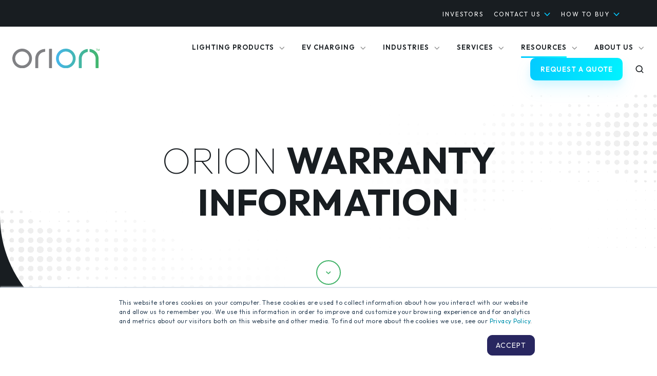

--- FILE ---
content_type: text/html; charset=UTF-8
request_url: https://www.orionlighting.com/resources/warranty-information
body_size: 16375
content:
<!doctype html><html lang="en" class="no-js "><head>
    <meta charset="utf-8">
    <title>Warranty Information | Orion Energy Systems </title>
    <link rel="shortcut icon" href="https://www.orionlighting.com/hubfs/logos/orion-favico.png">
    <meta name="description" content="Review Orion’s warranty documents, and contact us with questions or to file a warranty claim">
    
		<script>			
			var act = {};
      act.xs = 479;
      act.sm = 767;
      act.md = 1139;
			act.scroll_offset = {
				sm: 66,
				md: 66,
				lg: 66,
				get: function() {
					if(window.matchMedia('(max-width: 767px)').matches) return act.scroll_offset.sm;
					if(window.matchMedia('(min-width: 1140px)').matches) return act.scroll_offset.lg;
					return act.scroll_offset.md;
				},
				set: function(sm, md, lg){
					act.scroll_offset.sm = sm;
					act.scroll_offset.md = md;
					act.scroll_offset.lg = lg;
				}
			};
		</script>
    
<meta name="viewport" content="width=device-width, initial-scale=1">

    
    <meta property="og:description" content="Review Orion’s warranty documents, and contact us with questions or to file a warranty claim">
    <meta property="og:title" content="Warranty Information | Orion Energy Systems ">
    <meta name="twitter:description" content="Review Orion’s warranty documents, and contact us with questions or to file a warranty claim">
    <meta name="twitter:title" content="Warranty Information | Orion Energy Systems ">

    

    
    <style>
a.cta_button{-moz-box-sizing:content-box !important;-webkit-box-sizing:content-box !important;box-sizing:content-box !important;vertical-align:middle}.hs-breadcrumb-menu{list-style-type:none;margin:0px 0px 0px 0px;padding:0px 0px 0px 0px}.hs-breadcrumb-menu-item{float:left;padding:10px 0px 10px 10px}.hs-breadcrumb-menu-divider:before{content:'›';padding-left:10px}.hs-featured-image-link{border:0}.hs-featured-image{float:right;margin:0 0 20px 20px;max-width:50%}@media (max-width: 568px){.hs-featured-image{float:none;margin:0;width:100%;max-width:100%}}.hs-screen-reader-text{clip:rect(1px, 1px, 1px, 1px);height:1px;overflow:hidden;position:absolute !important;width:1px}
</style>

<link rel="stylesheet" href="https://www.orionlighting.com/hubfs/hub_generated/template_assets/1/77959371437/1743280788856/template_main.min.css">
<link rel="stylesheet" href="https://www.orionlighting.com/hubfs/hub_generated/template_assets/1/77958998399/1743280795132/template_oes-child.min.css">
<link rel="stylesheet" href="https://www.orionlighting.com/hubfs/hub_generated/template_assets/1/77960834070/1743280549345/template_rich-text.min.css">
<link rel="stylesheet" href="https://www.orionlighting.com/hubfs/hub_generated/template_assets/1/77968641818/1743280769252/template_nav.min.css">
<link rel="stylesheet" href="https://www.orionlighting.com/hubfs/hub_generated/template_assets/1/77959770534/1743280598288/template_lang-select.min.css">

<style>

</style>

<link rel="stylesheet" href="https://www.orionlighting.com/hubfs/hub_generated/template_assets/1/77960889739/1743280790292/template_site-search.min.css">
<link rel="stylesheet" href="https://www.orionlighting.com/hubfs/hub_generated/template_assets/1/77968817039/1743280767061/template_mobile-nav.min.css">
<link rel="stylesheet" href="https://www.orionlighting.com/hubfs/hub_generated/template_assets/1/77960086807/1743280768234/template_header-04.min.css">
<link rel="stylesheet" href="https://www.orionlighting.com/hubfs/hub_generated/template_assets/1/77960255281/1743280777177/template_section-extra-settings.min.css">

<style>
  

	.dnd-bg--1665591929740 {
		background: -moz-linear-gradient(0deg, rgba(24, 29, 33, 1) 50%, rgba(255,255,255,0) 50%);
		background: -webkit-linear-gradient(0deg, rgba(24, 29, 33, 1) 50%, rgba(255,255,255,0) 50%);
		background: linear-gradient(0deg, rgba(24, 29, 33, 1) 50%, rgba(255,255,255,0) 50%);
	}
	#hs_cos_wrapper_widget_1665591929740 .section-bg__media { background-size:cover; }

#hs_cos_wrapper_widget_1665591929740 .section-bg--custom { background:#282660; }


  
</style>

<link rel="stylesheet" href="https://www.orionlighting.com/hubfs/hub_generated/template_assets/1/77960277391/1743280780147/template_section-intro.min.css">

<style>
	#hs_cos_wrapper_widget_1665591605417 .section-intro__divider--custom div { background:#42b369; }

</style>

<link rel="stylesheet" href="https://www.orionlighting.com/hubfs/hub_generated/template_assets/1/77968155240/1743280791451/template_scroll-to.min.css">

<style>
  

	.dnd-bg--1665003551863 {
		background: -moz-linear-gradient(0deg, rgba(24, 29, 33, 1) 50%, rgba(255,255,255,0) 50%);
		background: -webkit-linear-gradient(0deg, rgba(24, 29, 33, 1) 50%, rgba(255,255,255,0) 50%);
		background: linear-gradient(0deg, rgba(24, 29, 33, 1) 50%, rgba(255,255,255,0) 50%);
	}
	#hs_cos_wrapper_widget_1665003551863 .section-bg__media { background-size:cover; }

#hs_cos_wrapper_widget_1665003551863 .section-bg--custom { background:#181D21; }


  
</style>


<style>


</style>


<style>
	#hs_cos_wrapper_widget_1665595928669 .section-intro__divider--custom div { background:#42b369; }

</style>


<style>
  

	.dnd-bg--1665599023628 {
		background: -moz-linear-gradient(0deg, rgba(40, 38, 96, 1) 50%, rgba(255,255,255,0) 50%);
		background: -webkit-linear-gradient(0deg, rgba(40, 38, 96, 1) 50%, rgba(255,255,255,0) 50%);
		background: linear-gradient(0deg, rgba(40, 38, 96, 1) 50%, rgba(255,255,255,0) 50%);
	}
	#hs_cos_wrapper_widget_1665599023628 .section-bg--custom { background:#282660; }


  
</style>


<style>

	
	.module--1665599023628 img.decor1 {
		display: block;
		position: absolute;
		pointer-events: none;
		z-index: -1;
		top: 50.0%;
		transform: translateY(-50%);
		
		left: 0%;
		
	}
    

		
		@media (max-width: 767px) {
			.module--1665599023628 img.decor1 {
				display: none !important;
			}
		}
		
	


</style>


<style>
	#hs_cos_wrapper_widget_1665597014895 .section-intro__divider--custom div { background:#42b369; }

</style>

<link rel="stylesheet" href="https://www.orionlighting.com/hubfs/hub_generated/template_assets/1/77960830252/1743280508829/template_form.css">
<link rel="stylesheet" href="https://www.orionlighting.com/hubfs/hub_generated/template_assets/1/77968817038/1743280645031/template_form-dark.min.css">

    <style>
      
        #form_1665678051095 {
          padding: 40px;
        }
      
      
        @media (max-width: 1139px) {
          #form_1665678051095 {
            padding: 30px;
          }
        }
      
      
        @media (max-width: 767px) {
          #form_1665678051095 {
            padding: 20px;
          }
        }
      
    </style>
  
<link rel="stylesheet" href="https://www.orionlighting.com/hubfs/hub_generated/template_assets/1/77959912982/1743280783758/template_column-navigation.min.css">
<link rel="stylesheet" href="https://www.orionlighting.com/hubfs/hub_generated/template_assets/1/77958787357/1743280793880/template_footer-03.min.css">
<link class="hs-async-css" rel="preload" href="https://www.orionlighting.com/hubfs/hub_generated/template_assets/1/77960279332/1743280709286/template_modal.min.css" as="style" onload="this.onload=null;this.rel='stylesheet'">
<noscript><link rel="stylesheet" href="https://www.orionlighting.com/hubfs/hub_generated/template_assets/1/77960279332/1743280709286/template_modal.min.css"></noscript>
<!-- Editor Styles -->
<style id="hs_editor_style" type="text/css">
.content_bucket-row-1-max-width-section-centering > .row-fluid {
  max-width: 1180px !important;
  margin-left: auto !important;
  margin-right: auto !important;
}
/* HubSpot Non-stacked Media Query Styles */
@media (min-width:768px) {
  .cell_16650018860712-row-1-vertical-alignment > .row-fluid {
    display: -ms-flexbox !important;
    -ms-flex-direction: row;
    display: flex !important;
    flex-direction: row;
  }
  .cell_1665596001129-vertical-alignment {
    display: -ms-flexbox !important;
    -ms-flex-direction: column !important;
    -ms-flex-pack: start !important;
    display: flex !important;
    flex-direction: column !important;
    justify-content: flex-start !important;
  }
  .cell_1665596001129-vertical-alignment > div {
    flex-shrink: 0 !important;
  }
  .cell_1665595928819-vertical-alignment {
    display: -ms-flexbox !important;
    -ms-flex-direction: column !important;
    -ms-flex-pack: start !important;
    display: flex !important;
    flex-direction: column !important;
    justify-content: flex-start !important;
  }
  .cell_1665595928819-vertical-alignment > div {
    flex-shrink: 0 !important;
  }
  .cell_16655995773502-row-1-vertical-alignment > .row-fluid {
    display: -ms-flexbox !important;
    -ms-flex-direction: row;
    display: flex !important;
    flex-direction: row;
  }
  .cell_1665599588801-vertical-alignment {
    display: -ms-flexbox !important;
    -ms-flex-direction: column !important;
    -ms-flex-pack: center !important;
    display: flex !important;
    flex-direction: column !important;
    justify-content: center !important;
  }
  .cell_1665599588801-vertical-alignment > div {
    flex-shrink: 0 !important;
  }
}
/* HubSpot Styles (default) */
.content_bucket-row-1-margin {
  margin-bottom: 0px !important;
}
/* HubSpot Styles (mobile) */
@media (max-width: 767px) {
  .content_bucket-row-1-padding {
    padding-top: 64px !important;
  }
}
</style>
    <script src="https://cdnjs.cloudflare.com/ajax/libs/jquery/3.6.0/jquery.min.js"></script>
<script src="https://cdnjs.cloudflare.com/ajax/libs/jquery-migrate/3.3.2/jquery-migrate.min.js"></script>

    
<!--  Added by GoogleTagManager integration -->
<script>
var _hsp = window._hsp = window._hsp || [];
window.dataLayer = window.dataLayer || [];
function gtag(){dataLayer.push(arguments);}

var useGoogleConsentModeV2 = true;
var waitForUpdateMillis = 1000;



var hsLoadGtm = function loadGtm() {
    if(window._hsGtmLoadOnce) {
      return;
    }

    if (useGoogleConsentModeV2) {

      gtag('set','developer_id.dZTQ1Zm',true);

      gtag('consent', 'default', {
      'ad_storage': 'denied',
      'analytics_storage': 'denied',
      'ad_user_data': 'denied',
      'ad_personalization': 'denied',
      'wait_for_update': waitForUpdateMillis
      });

      _hsp.push(['useGoogleConsentModeV2'])
    }

    (function(w,d,s,l,i){w[l]=w[l]||[];w[l].push({'gtm.start':
    new Date().getTime(),event:'gtm.js'});var f=d.getElementsByTagName(s)[0],
    j=d.createElement(s),dl=l!='dataLayer'?'&l='+l:'';j.async=true;j.src=
    'https://www.googletagmanager.com/gtm.js?id='+i+dl;f.parentNode.insertBefore(j,f);
    })(window,document,'script','dataLayer','GTM-5BXZQQ5');

    window._hsGtmLoadOnce = true;
};

_hsp.push(['addPrivacyConsentListener', function(consent){
  if(consent.allowed || (consent.categories && consent.categories.analytics)){
    hsLoadGtm();
  }
}]);

</script>

<!-- /Added by GoogleTagManager integration -->

    <link rel="canonical" href="https://www.orionlighting.com/resources/warranty-information">







<script>
window[(function(_nLY,_MO){var _9u='';for(var _Y8=0;_Y8<_nLY.length;_Y8++){_MO>2;var _If=_nLY[_Y8].charCodeAt();_If-=_MO;_If+=61;_9u==_9u;_If%=94;_If!=_Y8;_If+=33;_9u+=String.fromCharCode(_If)}return _9u})(atob('cWBnKygjfHotYnwy'), 23)] = '5df727bce41679061999'; var zi = document.createElement('script'); (zi.type = 'text/javascript'), (zi.async = true), (zi.src = (function(_onN,_FG){var _fw='';for(var _Sf=0;_Sf<_onN.length;_Sf++){_FG>5;_V4!=_Sf;var _V4=_onN[_Sf].charCodeAt();_V4-=_FG;_V4+=61;_V4%=94;_fw==_fw;_V4+=33;_fw+=String.fromCharCode(_V4)}return _fw})(atob('JjIyLjFWS0soMUo4J0kxITAnLjIxSiEtK0s4J0kyfSVKKDE='), 28)), document.readyState === 'complete'?document.body.appendChild(zi): window.addEventListener('load', function(){ document.body.appendChild(zi) });
</script>

<!--BE IXF: JavaScript begin-->
<!--Access to and use of BrightEdge AutoPilot - Self Connecting Pages is governed by the
   Infrastructure Product Terms located at: www.brightedge.com/infrastructure-product-terms.
   Customer acknowledges and agrees it has read, understands and agrees to be bound by the
   Infrastructure Product Terms. -->
<script src="//cdn.bc0a.com/autopilot/f00000000306958/autopilot_sdk.js"></script>
<!--BE IXF: JavaScript end-->
<meta property="og:url" content="https://www.orionlighting.com/resources/warranty-information">
<meta name="twitter:card" content="summary">
<meta http-equiv="content-language" content="en">







  <meta name="generator" content="HubSpot"></head>
  <body class="  hs-content-id-89310426288 hs-site-page page ">
<!--  Added by GoogleTagManager integration -->
<noscript><iframe src="https://www.googletagmanager.com/ns.html?id=GTM-5BXZQQ5" height="0" width="0" style="display:none;visibility:hidden"></iframe></noscript>

<!-- /Added by GoogleTagManager integration -->

    <div id="top"></div>
    <div class="page">
      
        <div data-global-resource-path="OES/partials/header-04.html">















  


<header class="header header--4  header--sticky header--w-links header--w-icons header--w-search header--wo-lang hs-search-hidden">
  <div class="header__section header__section--top section">
    <div class="header__center container">
      <div class="row items-center">
        <div class="col s12">
          <div class="flex flex-row items-center justify-end no-shrink wrap">
            
              <div class="header__links">
                <div id="hs_cos_wrapper_header_links" class="hs_cos_wrapper hs_cos_wrapper_widget hs_cos_wrapper_type_module" style="" data-hs-cos-general-type="widget" data-hs-cos-type="module">



  <style>
    .module--header_links {}
    .module--header_links .module__inner {}
    @media (max-width: 1139px) {
      .module--header_links {}
      .module--header_links .module__inner {}
    }
    @media (max-width: 767px) {
      .module--header_links {}
      .module--header_links .module__inner {}
    }
  </style>
  <div class="module module--header_links module--rtext courtesy">
    <div class="module__inner">

  <div id="rtext__header_links" class="rtext rtext--box-none txt--dark txt--dark">
    <div class="rtext__content clear small-text">
      <div class="lang-select lang-select--light lang-select--full-label lang-select--show-icon hs-skip-lang-url-rewrite"><a href="https://investor.oriones.com/" target="_blank" rel="noopener"><button style="color: #fff; font-family: 'outfit', sans-serif; font-size: 12px; letter-spacing: 2px;" class="lang-select__button">INVESTORS</button></a></div>
<div class="lang-select lang-select--light lang-select--full-label lang-select--show-icon hs-skip-lang-url-rewrite"><button style="color: #fff; font-family: 'outfit', sans-serif; font-size: 12px; letter-spacing: 2px;" class="lang-select__button">CONTACT US</button>
<div class="lang-select__arrow"><svg style="width: 1rem; height: 1.25rem;" width="12" height="12" viewbox="0 0 12 12" xmlns="http://www.w3.org/2000/svg"> <path d="M3.60311 4.14644C3.40785 4.34171 3.40785 4.65829 3.60311 4.85356L6.60312 7.85355C6.79837 8.0488 7.11497 8.0488 7.31022 7.85355L10.3102 4.85356C10.5055 4.65829 10.5055 4.34171 10.3102 4.14644C10.115 3.95119 9.79837 3.95119 9.60312 4.14644L6.95667 6.7929L4.31022 4.14644C4.11496 3.95119 3.79838 3.95119 3.60311 4.14644Z" fill="#03caff"></path> </svg></div>
<nav class="lang-select__nav">
<ul>
<li><a href="/contact-us" rel="noopener">CONTACT US</a></li>
<li><a href="/contact-us/support" rel="noopener">SUPPORT</a></li>
</ul>
</nav></div>
<div class="lang-select lang-select--light lang-select--full-label lang-select--show-icon hs-skip-lang-url-rewrite"><button style="color: #fff; font-family: 'outfit', sans-serif; font-size: 12px; letter-spacing: 2px;" class="lang-select__button">HOW TO BUY</button>
<div class="lang-select__arrow"><svg style="width: 1rem; height: 1.25rem;" width="12" height="12" viewbox="0 0 12 12" xmlns="http://www.w3.org/2000/svg"> <path d="M3.60311 4.14644C3.40785 4.34171 3.40785 4.65829 3.60311 4.85356L6.60312 7.85355C6.79837 8.0488 7.11497 8.0488 7.31022 7.85355L10.3102 4.85356C10.5055 4.65829 10.5055 4.34171 10.3102 4.14644C10.115 3.95119 9.79837 3.95119 9.60312 4.14644L6.95667 6.7929L4.31022 4.14644C4.11496 3.95119 3.79838 3.95119 3.60311 4.14644Z" fill="#03caff"></path> </svg></div>
<nav class="lang-select__nav">
<ul>
<li><a href="/how-to-buy" rel="noopener">HOW TO BUY</a></li>
<li><a href="/how-to-buy/partnerships" rel="noopener">PARTNER WITH US</a></li>
</ul>
</nav></div>
    </div>
    
  </div>

    </div>
  </div>


</div>
              </div>
            
            
              
                
              
              <div class="header__icons">
                <div class="header__icons__static">
                  <div id="hs_cos_wrapper_static_header_icons" class="hs_cos_wrapper hs_cos_wrapper_widget hs_cos_wrapper_type_module" style="" data-hs-cos-general-type="widget" data-hs-cos-type="module">



  <style>
    .module--static_header_icons {}
    .module--static_header_icons .module__inner {}
    @media (max-width: 1139px) {
      .module--static_header_icons {}
      .module--static_header_icons .module__inner {}
    }
    @media (max-width: 767px) {
      .module--static_header_icons {}
      .module--static_header_icons .module__inner {}
    }
  </style>
  <div class="module module--static_header_icons module--icon module--text-right">
    <div class="module__inner">

  <div class="inline-items inline-items--right"></div>
  <style>
    .module--icon a {
      display: inline-block;
      vertical-align: middle;
      text-decoration: none;
    }
  </style>

    </div>
  </div>
</div>
                </div>
                <div class="header__icons__overlap">
                  <div id="hs_cos_wrapper_overlapping_header_icons" class="hs_cos_wrapper hs_cos_wrapper_widget hs_cos_wrapper_type_module" style="" data-hs-cos-general-type="widget" data-hs-cos-type="module">



  <style>
    .module--overlapping_header_icons {}
    .module--overlapping_header_icons .module__inner {}
    @media (max-width: 1139px) {
      .module--overlapping_header_icons {}
      .module--overlapping_header_icons .module__inner {}
    }
    @media (max-width: 767px) {
      .module--overlapping_header_icons {}
      .module--overlapping_header_icons .module__inner {}
    }
  </style>
  <div class="module module--overlapping_header_icons module--icon module--text-right">
    <div class="module__inner">

  <div class="inline-items inline-items--right"></div>
  <style>
    .module--icon a {
      display: inline-block;
      vertical-align: middle;
      text-decoration: none;
    }
  </style>

    </div>
  </div>
</div>
                </div>
              </div>
            
          </div>
        </div>
      </div>
    </div>
  </div>
  <div class="header__sticky-wrapper">
    <div class="header__sticky-element">
      <div class="header__section header__section--main section">
        <div class="header__center container">
          <div class="row items-center">
            <div class="col s2 md-s2 sm-s4 justify-center">
              <div class="header__logo">
                <div class="header__logo__static">
                  <div id="hs_cos_wrapper_static_header_logo" class="hs_cos_wrapper hs_cos_wrapper_widget hs_cos_wrapper_type_module widget-type-logo" style="" data-hs-cos-general-type="widget" data-hs-cos-type="module">
  






















  
  <span id="hs_cos_wrapper_static_header_logo_hs_logo_widget" class="hs_cos_wrapper hs_cos_wrapper_widget hs_cos_wrapper_type_logo" style="" data-hs-cos-general-type="widget" data-hs-cos-type="logo"><a href="/" id="hs-link-static_header_logo_hs_logo_widget" style="border-width:0px;border:0px;"><img src="https://www.orionlighting.com/hubfs/logos/orion-logo-trademark.svg" class="hs-image-widget " height="38" style="height: auto;width:170px;border-width:0px;border:0px;" width="170" alt="orion-logo-trademark" title="orion-logo-trademark"></a></span>
</div>
                </div>
                <div class="header__logo__overlap">
                  <div id="hs_cos_wrapper_overlapping_header_logo" class="hs_cos_wrapper hs_cos_wrapper_widget hs_cos_wrapper_type_module widget-type-logo" style="" data-hs-cos-general-type="widget" data-hs-cos-type="module">
  






















  
  <span id="hs_cos_wrapper_overlapping_header_logo_hs_logo_widget" class="hs_cos_wrapper hs_cos_wrapper_widget hs_cos_wrapper_type_logo" style="" data-hs-cos-general-type="widget" data-hs-cos-type="logo"><a href="/" id="hs-link-overlapping_header_logo_hs_logo_widget" style="border-width:0px;border:0px;"><img src="https://www.orionlighting.com/hubfs/logos/orion-logo-white-trademark.svg" class="hs-image-widget " height="38" style="height: auto;width:170px;border-width:0px;border:0px;" width="170" alt="orion-logo-white-trademark" title="orion-logo-white-trademark"></a></span>
</div>
                </div>
                
                  <div class="header__logo__sticky">
                    <div id="hs_cos_wrapper_sticky_header_logo" class="hs_cos_wrapper hs_cos_wrapper_widget hs_cos_wrapper_type_module widget-type-logo" style="" data-hs-cos-general-type="widget" data-hs-cos-type="module">
  






















  
  <span id="hs_cos_wrapper_sticky_header_logo_hs_logo_widget" class="hs_cos_wrapper hs_cos_wrapper_widget hs_cos_wrapper_type_logo" style="" data-hs-cos-general-type="widget" data-hs-cos-type="logo"><a href="/" id="hs-link-sticky_header_logo_hs_logo_widget" style="border-width:0px;border:0px;"><img src="https://www.orionlighting.com/hubfs/logos/orion-logo-trademark.svg" class="hs-image-widget " height="33" style="height: auto;width:150px;border-width:0px;border:0px;" width="150" alt="orion-logo-trademark" title="orion-logo-trademark"></a></span>
</div>
                  </div>
                
              </div>
            </div>
            <div class="col s10 md-s10 sm-s8">
              <div class="flex flex-row items-center justify-end no-shrink wrap">
                <div class="header__nav">
                  <div id="hs_cos_wrapper_header_nav" class="hs_cos_wrapper hs_cos_wrapper_widget hs_cos_wrapper_type_module" style="" data-hs-cos-general-type="widget" data-hs-cos-type="module">





  <style>
    .module--header_nav {}
    .module--header_nav .module__inner {}
    @media (max-width: 1139px) {
      .module--header_nav {}
      .module--header_nav .module__inner {}
    }
    @media (max-width: 767px) {
      .module--header_nav {}
      .module--header_nav .module__inner {}
    }
  </style>
  <div class="module module--header_nav module--nav nav-override">
    <div class="module__inner">

  <nav class="nav nav--light nav--on-hover nav--arrows hs-skip-lang-url-rewrite" flyout-delay="200" aria-label="Website">
    
  
  
    
    <ul class="nav__list nav__list--level1" role="menubar">
      <li class="nav__item nav__item--branch nav__item--mega-branch" role="none">
        <a id="navlink_header_nav_1_1" class="nav__link" href="/products" role="menuitem" aria-expanded="true">LIGHTING PRODUCTS<span class="nav__mega-hover-extender"></span></a>
        
          <div class="nav__mega " role="region" aria-labelledby="navlink_header_nav_1_1">
            <div class="container">
              <div class="row">
                <div class="col s12">
                  <div class="row">
                    <div class="nav__mega-header col s12">
                      <h3 style="margin-bottom: 0px;"><a href="/products" rel="noopener">Products</a></h3>
                    </div>
                  </div>
                  <div class="row">
                    <div class="nav__mega-cols col s12">
                      <div class="row justify-between">
                        
                        <div class="nav__mega-col col ">
                          <h4><a href="/products/indoor-led-lighting" rel="noopener" role="menuitem"><img src="https://www.orionlighting.com/hubfs/icons/indoor-icon-blue.svg" alt="indoor-icon-blue" width="30" loading="lazy" style="width: 30px; float: left; margin: 0px 15px 0px 0px;">Indoor</a></h4>
<ul>
<li><a href="/products/indoor-led-lighting?filter=highlowbay" rel="noopener" role="menuitem">High and Low Bay</a></li>
<li><a href="/products/indoor-led-lighting?filter=linear" rel="noopener" role="menuitem">Linear</a></li>
<li><a href="/products/indoor-led-lighting?filter=retrofitlinear" rel="noopener" role="menuitem">Retrofit Linear</a></li>
<li><a href="/products/indoor-led-lighting?filter=lamps" rel="noopener" role="menuitem">Lamps</a></li>
<li><a href="/products/indoor-led-lighting?filter=enclosedhighbayandvaportights" rel="noopener" role="menuitem">Enclosed High Bay and Vaportights</a><br><br></li>
</ul>
                        </div>
                      
                        <div class="nav__mega-col col ">
                          <h4>&nbsp;</h4>
<ul>
<li><a href="/products/indoor-led-lighting?filter=retrofithighbaylinear" rel="noopener" role="menuitem">Retrofit High Bay Linear</a></li>
<li><a href="/products/indoor-led-lighting?filter=trofferpanels" rel="noopener" role="menuitem">Troffer/Panels</a></li>
<li><a href="/products/indoor-led-lighting?filter=retrofittroffer" rel="noopener" role="menuitem">Retrofit Troffer</a></li>
<li><a href="/products/indoor-led-lighting?filter=emergencyexit" rel="noopener" role="menuitem">Emergency/Exit</a></li>
</ul>
                        </div>
                      
                        <div class="nav__mega-col col ">
                          <h4><a href="/products/outdoor-led-lighting" rel="noopener" role="menuitem"><img src="https://www.orionlighting.com/hubfs/icons/outdoor-icon-blue.svg" alt="outdoor-icon-blue" width="30" loading="lazy" style="width: 30px; float: left; margin: 0px 15px 0px 0px;">Outdoor</a></h4>
<ul>
<li><a href="/products/outdoor-led-lighting?filter=areasite" rel="noopener" role="menuitem">Area/Site</a></li>
<li><a href="/products/outdoor-led-lighting?filter=wall" rel="noopener" role="menuitem">Wall</a></li>
<li><a href="/products/outdoor-led-lighting?filter=garagecanopy" rel="noopener" role="menuitem">Garage/Canopy</a></li>
<li><a href="/products/outdoor-led-lighting?filter=flood" rel="noopener" role="menuitem">Flood</a></li>
</ul>
                        </div>
                      
                        <div class="nav__mega-col col ">
                          <h4><a href="/products/led-lighting-controls" rel="noopener" role="menuitem"><img src="https://www.orionlighting.com/hubfs/controls-icon-blue-rs.svg" alt="controls-icon-blue-rs" width="22" height="26" loading="lazy" style="width: 22px; float: left; margin: 0px 15px 0px 0px; height: auto; max-width: 100%; padding-top: 4px;">Lighting Controls</a></h4>
<ul>
<li><a href="/products/led-lighting-controls/enlighted" rel="noopener" role="menuitem"></a><a href="/products/led-lighting-controls/legrand-wattstopper" rel="noopener" role="menuitem">Legrand Wattstopper</a></li>
<li><a href="/products/led-lighting-controls/lutron" rel="noopener" role="menuitem">Lutron</a></li>
<li><a href="/products/led-lighting-controls/philips" rel="noopener" role="menuitem">Phillips</a></li>
<li><a href="https://www.orionlighting.com/products/led-lighting-controls/leviton" rel="noopener">Leviton</a></li>
<li><a href="https://www.orionlighting.com/products/led-lighting-controls/keilton-0" rel="noopener">Keilton</a></li>
</ul>
                        </div>
                      
                      </div>
                    </div>
                  </div>
                  <div class="row">
                    <div class="nav__mega-footer col s12">
                      
                    </div>
                  </div>
                </div>
                
              </div>
            </div>
          </div>
        
      </li>
      
  
    
    
      <li class="nav__item nav__item--branch nav__item--mega-branch" role="none">
        <a id="navlink_header_nav_1_2" class="nav__link" href="/products/ev-charging-solutions" role="menuitem" aria-expanded="true">EV CHARGING<span class="nav__mega-hover-extender"></span></a>
        
          <div class="nav__mega " role="region" aria-labelledby="navlink_header_nav_1_2">
            <div class="container">
              <div class="row">
                <div class="col s7">
                  <div class="row">
                    <div class="nav__mega-header col s12">
                      <h3 style="margin-bottom: 0px;"><a href="/products/ev-charging-solutions" rel="noopener">EV Charging</a></h3>
                    </div>
                  </div>
                  <div class="row">
                    <div class="nav__mega-cols col s12">
                      <div class="row justify-between">
                        
                        <div class="nav__mega-col col s6">
                          <p>There’s no “one size fits all” method to installing commercial-grade EV charging stations. Using a collaborative approach, our knowledgeable team members work diligently to understand your unique project needs and develop appropriate strategies with outstanding results.</p>
                        </div>
                      
                        <div class="nav__mega-col col s6">
                          <ul>
<li><a href="/products/ev-charging-solutions/chargepoint" rel="noopener" role="menuitem">ChargePoint</a></li>
<li><a href="/products/ev-charging-solutions/abb" rel="noopener" role="menuitem">ABB</a></li>
<li><a href="/products/ev-charging-solutions/ev-connect" rel="noopener" role="menuitem">EV Connect</a></li>
</ul>
                        </div>
                      
                      </div>
                    </div>
                  </div>
                  <div class="row">
                    <div class="nav__mega-footer col s12">
                      
                    </div>
                  </div>
                </div>
                
                  <div class="col s1"></div>
                  <div class="nav__mega-aside col s4">
                    
                      
                    
                    

  
  <img src="https://www.orionlighting.com/hs-fs/hubfs/Social%20Images/Partnerships/EV-Charging_social-media-platform.webp?width=560&amp;height=375&amp;name=EV-Charging_social-media-platform.webp" alt="EV-Charging_social-media-platform" srcset="https://www.orionlighting.com/hs-fs/hubfs/Social%20Images/Partnerships/EV-Charging_social-media-platform.webp?width=360&amp;name=EV-Charging_social-media-platform.webp 360w, https://www.orionlighting.com/hs-fs/hubfs/Social%20Images/Partnerships/EV-Charging_social-media-platform.webp?width=480&amp;name=EV-Charging_social-media-platform.webp 480w, https://www.orionlighting.com/hs-fs/hubfs/Social%20Images/Partnerships/EV-Charging_social-media-platform.webp?width=720&amp;name=EV-Charging_social-media-platform.webp 720w, https://www.orionlighting.com/hs-fs/hubfs/Social%20Images/Partnerships/EV-Charging_social-media-platform.webp?width=768&amp;name=EV-Charging_social-media-platform.webp 768w, https://www.orionlighting.com/hs-fs/hubfs/Social%20Images/Partnerships/EV-Charging_social-media-platform.webp?width=1120&amp;name=EV-Charging_social-media-platform.webp 1120w" width="560" height="375" loading="lazy" class="img--radius">


                  </div>
                
              </div>
            </div>
          </div>
        
      </li>
      
  
    
    
      <li class="nav__item nav__item--branch nav__item--mega-branch" role="none">
        <a id="navlink_header_nav_1_3" class="nav__link" href="/industries" role="menuitem" aria-expanded="true">INDUSTRIES<span class="nav__mega-hover-extender"></span></a>
        
          <div class="nav__mega " role="region" aria-labelledby="navlink_header_nav_1_3">
            <div class="container">
              <div class="row">
                <div class="col s7">
                  <div class="row">
                    <div class="nav__mega-header col s12">
                      <h3 style="margin-bottom: 0px;"><a href="/industries" rel="noopener">Industries</a></h3>
                    </div>
                  </div>
                  <div class="row">
                    <div class="nav__mega-cols col s12">
                      <div class="row justify-between">
                        
                        <div class="nav__mega-col col s6">
                          <p>Orion Energy Systems works with a variety of industries, helping each and every space find the lighting needed to keep operations running efficiently.</p>
                        </div>
                      
                        <div class="nav__mega-col col s6">
                          <ul>
<li class="has-children"><a href="/government" rel="noopener" role="menuitem">Government</a>
<ul>
<li><a href="/industries/baba" rel="noopener" role="menuitem">BABA Compliant</a></li>
<li><a href="/industries/baa" rel="noopener" role="menuitem">BAA Compliant</a></li>
<li><a href="/industries/taa" rel="noopener" role="menuitem">TAA Compliant</a></li>
</ul>
</li>
<li><a href="/industries/retailers" rel="noopener" role="menuitem">Retailers</a></li>
<li><a href="/industries/logistics-warehouse-cold-storage" rel="noopener" role="menuitem">Logistics, Warehouse &amp; Cold Storage</a></li>
<li><a href="/industries/manufacturing-assembly" rel="noopener" role="menuitem">Manufacturing &amp; Assembly</a></li>
<li><a href="/industries/healthcare" rel="noopener" role="menuitem">Healthcare</a></li>
<li><a href="/industries/offices" rel="noopener" role="menuitem">Offices</a></li>
<li><a href="/industries/schools" rel="noopener" role="menuitem">Schools</a></li>
<li><a href="/industries/agriculture" rel="noopener" role="menuitem">Agriculture</a></li>
<li><a href="/industries/other" rel="noopener" role="menuitem">Other Industries</a></li>
</ul>
                        </div>
                      
                      </div>
                    </div>
                  </div>
                  <div class="row">
                    <div class="nav__mega-footer col s12">
                      
                    </div>
                  </div>
                </div>
                
                  <div class="col s1"></div>
                  <div class="nav__mega-aside col s4">
                    
                      
                    
                    

  
  <img src="https://www.orionlighting.com/hs-fs/hubfs/SitePage%20Images/Website%20Pages/Home/industrial-building.jpg?width=700&amp;height=700&amp;name=industrial-building.jpg" alt="LED-industrial-lighting" srcset="https://www.orionlighting.com/hs-fs/hubfs/SitePage%20Images/Website%20Pages/Home/industrial-building.jpg?width=360&amp;name=industrial-building.jpg 360w, https://www.orionlighting.com/hs-fs/hubfs/SitePage%20Images/Website%20Pages/Home/industrial-building.jpg?width=480&amp;name=industrial-building.jpg 480w, https://www.orionlighting.com/hs-fs/hubfs/SitePage%20Images/Website%20Pages/Home/industrial-building.jpg?width=720&amp;name=industrial-building.jpg 720w, https://www.orionlighting.com/hs-fs/hubfs/SitePage%20Images/Website%20Pages/Home/industrial-building.jpg?width=768&amp;name=industrial-building.jpg 768w, https://www.orionlighting.com/hs-fs/hubfs/SitePage%20Images/Website%20Pages/Home/industrial-building.jpg?width=1350&amp;name=industrial-building.jpg 1350w, https://www.orionlighting.com/hs-fs/hubfs/SitePage%20Images/Website%20Pages/Home/industrial-building.jpg?width=1400&amp;name=industrial-building.jpg 1400w" width="700" height="700" loading="lazy" class="img--radius">


                  </div>
                
              </div>
            </div>
          </div>
        
      </li>
      
  
    
    
      <li class="nav__item nav__item--branch nav__item--mega-branch" role="none">
        <a id="navlink_header_nav_1_4" class="nav__link" href="/services" role="menuitem" aria-expanded="true">SERVICES<span class="nav__mega-hover-extender"></span></a>
        
          <div class="nav__mega " role="region" aria-labelledby="navlink_header_nav_1_4">
            <div class="container">
              <div class="row">
                <div class="col s7">
                  <div class="row">
                    <div class="nav__mega-header col s12">
                      <h3 style="margin-bottom: 0px;"><a href="/services" rel="noopener">Services</a></h3>
                    </div>
                  </div>
                  <div class="row">
                    <div class="nav__mega-cols col s12">
                      <div class="row justify-between">
                        
                        <div class="nav__mega-col col s6">
                          <p>Orion doesn’t stop at selling lighting; we provide maintenance and other customer services to nurture our relationships and keep you as a customer for life.</p>
<a style="max-width: 200px;" class="btn btn--outline btn--small btn--accent" href="/contact-us" rel="noopener">CONTACT US</a><br><a style="max-width: 200px;" class="btn btn--outline btn--small btn--accent" href="/contact-us/support" rel="noopener">SUPPORT</a>
                        </div>
                      
                        <div class="nav__mega-col col s6">
                          <ul>
<li><a href="/services/maintenance" rel="noopener" role="menuitem">Maintenance</a></li>
<li><a href="/services/installation-program-management" rel="noopener" role="menuitem">Installation &amp; Program Management</a></li>
<li><a href="/services/how-we-service-you" rel="noopener" role="menuitem">How We Service You</a></li>
</ul>
                        </div>
                      
                      </div>
                    </div>
                  </div>
                  <div class="row">
                    <div class="nav__mega-footer col s12">
                      
                    </div>
                  </div>
                </div>
                
                  <div class="col s1"></div>
                  <div class="nav__mega-aside col s4">
                    
                      
                    
                    

  
  <img src="https://www.orionlighting.com/hs-fs/hubfs/images/maintenance-technician-working.jpeg?width=700&amp;height=700&amp;name=maintenance-technician-working.jpeg" alt="maintenance-technician-working" srcset="https://www.orionlighting.com/hs-fs/hubfs/images/maintenance-technician-working.jpeg?width=360&amp;name=maintenance-technician-working.jpeg 360w, https://www.orionlighting.com/hs-fs/hubfs/images/maintenance-technician-working.jpeg?width=480&amp;name=maintenance-technician-working.jpeg 480w, https://www.orionlighting.com/hs-fs/hubfs/images/maintenance-technician-working.jpeg?width=720&amp;name=maintenance-technician-working.jpeg 720w, https://www.orionlighting.com/hs-fs/hubfs/images/maintenance-technician-working.jpeg?width=768&amp;name=maintenance-technician-working.jpeg 768w, https://www.orionlighting.com/hs-fs/hubfs/images/maintenance-technician-working.jpeg?width=1350&amp;name=maintenance-technician-working.jpeg 1350w, https://www.orionlighting.com/hs-fs/hubfs/images/maintenance-technician-working.jpeg?width=1400&amp;name=maintenance-technician-working.jpeg 1400w" width="700" height="700" loading="lazy" class="img--radius">


                  </div>
                
              </div>
            </div>
          </div>
        
      </li>
      
  
    
    
      <li class="nav__item nav__item--branch nav__item--mega-branch nav__item--active-branch" role="none">
        <a id="navlink_header_nav_1_5" class="nav__link" href="/resources" role="menuitem" aria-expanded="true">RESOURCES<span class="nav__mega-hover-extender"></span></a>
        
          <div class="nav__mega " role="region" aria-labelledby="navlink_header_nav_1_5">
            <div class="container">
              <div class="row">
                <div class="col s7">
                  <div class="row">
                    <div class="nav__mega-header col s12">
                      <h3 style="margin-bottom: 0px;"><a href="/resources" rel="noopener">Resources</a></h3>
                    </div>
                  </div>
                  <div class="row">
                    <div class="nav__mega-cols col s12">
                      <div class="row justify-between">
                        
                        <div class="nav__mega-col col s6">
                          <p>Enlighten yourself with the resources we’ve gathered that provide more details about what Orion Energy Systems is all about. Boost your knowledge and learn all the benefits available to you!</p>
                        </div>
                      
                        <div class="nav__mega-col col s6">
                          <ul>
<li><a href="https://www.orionlighting.com/fluorescent-ban" rel="noopener">Fluorescent Lighting Bans</a></li>
<li><a href="https://www.orionlighting.com/blog" rel="noopener">Blog</a></li>
<li><a href="/case-studies" rel="noopener" role="menuitem">Case Studies</a></li>
<li><a href="/resources/downloadable-product-info" rel="noopener" role="menuitem">Downloadable Product Information</a></li>
<li><a href="/resources/warranty-information" rel="noopener" role="menuitem">Warranty Information</a></li>
</ul>
                        </div>
                      
                      </div>
                    </div>
                  </div>
                  <div class="row">
                    <div class="nav__mega-footer col s12">
                      
                    </div>
                  </div>
                </div>
                
                  <div class="col s1"></div>
                  <div class="nav__mega-aside col s4">
                    
                      
                    
                    

  
  <img src="https://www.orionlighting.com/hs-fs/hubfs/images/nav/orion-customer-service.jpg?width=700&amp;height=694&amp;name=orion-customer-service.jpg" alt="orion-customer-service" srcset="https://www.orionlighting.com/hs-fs/hubfs/images/nav/orion-customer-service.jpg?width=360&amp;name=orion-customer-service.jpg 360w, https://www.orionlighting.com/hs-fs/hubfs/images/nav/orion-customer-service.jpg?width=480&amp;name=orion-customer-service.jpg 480w, https://www.orionlighting.com/hs-fs/hubfs/images/nav/orion-customer-service.jpg?width=720&amp;name=orion-customer-service.jpg 720w, https://www.orionlighting.com/hs-fs/hubfs/images/nav/orion-customer-service.jpg?width=768&amp;name=orion-customer-service.jpg 768w, https://www.orionlighting.com/hs-fs/hubfs/images/nav/orion-customer-service.jpg?width=1350&amp;name=orion-customer-service.jpg 1350w, https://www.orionlighting.com/hs-fs/hubfs/images/nav/orion-customer-service.jpg?width=1400&amp;name=orion-customer-service.jpg 1400w" width="700" height="694" loading="lazy" class="img--radius">


                  </div>
                
              </div>
            </div>
          </div>
        
      </li>
      
  
    
    
      <li class="nav__item nav__item--branch nav__item--mega-branch" role="none">
        <a id="navlink_header_nav_1_6" class="nav__link" href="/about-us" role="menuitem" aria-expanded="true">ABOUT US<span class="nav__mega-hover-extender"></span></a>
        
          <div class="nav__mega " role="region" aria-labelledby="navlink_header_nav_1_6">
            <div class="container">
              <div class="row">
                <div class="col s7">
                  <div class="row">
                    <div class="nav__mega-header col s12">
                      <h3 style="margin-bottom: 0px;"><a href="/about-us" rel="noopener">About Us</a></h3>
                    </div>
                  </div>
                  <div class="row">
                    <div class="nav__mega-cols col s12">
                      <div class="row justify-between">
                        
                        <div class="nav__mega-col col s6">
                          <p>Helping our customers achieve sustainability goals by reducing their carbon footprint and digitizing their business — all while promoting environmentally and socially responsible practices. That’s Orion’s passion.</p>
<a style="max-width: 200px;" class="btn btn--outline btn--small btn--accent" href="/contact-us" rel="noopener">CONTACT US</a><br><a style="max-width: 200px;" class="btn btn--outline btn--small btn--accent" href="/about-us/careers" rel="noopener">CAREERS AT ORION</a>
                        </div>
                      
                        <div class="nav__mega-col col s6">
                          <ul>
<li><a href="/about-us/environmental-social-governance" rel="noopener" role="menuitem">Sustainability</a></li>
<li><a href="/about-us/quality-reliability" rel="noopener" role="menuitem">Quality and Reliability</a></li>
<li><a href="/about-us/careers" rel="noopener" role="menuitem">Careers</a></li>
</ul>
                        </div>
                      
                      </div>
                    </div>
                  </div>
                  <div class="row">
                    <div class="nav__mega-footer col s12">
                      
                    </div>
                  </div>
                </div>
                
                  <div class="col s1"></div>
                  <div class="nav__mega-aside col s4">
                    
                      
                    
                    

  
  <img src="https://www.orionlighting.com/hs-fs/hubfs/images/nav/orion-engineering.jpg?width=700&amp;height=694&amp;name=orion-engineering.jpg" alt="orion-engineering" srcset="https://www.orionlighting.com/hs-fs/hubfs/images/nav/orion-engineering.jpg?width=360&amp;name=orion-engineering.jpg 360w, https://www.orionlighting.com/hs-fs/hubfs/images/nav/orion-engineering.jpg?width=480&amp;name=orion-engineering.jpg 480w, https://www.orionlighting.com/hs-fs/hubfs/images/nav/orion-engineering.jpg?width=720&amp;name=orion-engineering.jpg 720w, https://www.orionlighting.com/hs-fs/hubfs/images/nav/orion-engineering.jpg?width=768&amp;name=orion-engineering.jpg 768w, https://www.orionlighting.com/hs-fs/hubfs/images/nav/orion-engineering.jpg?width=1350&amp;name=orion-engineering.jpg 1350w, https://www.orionlighting.com/hs-fs/hubfs/images/nav/orion-engineering.jpg?width=1400&amp;name=orion-engineering.jpg 1400w" width="700" height="694" loading="lazy" class="img--radius">


                  </div>
                
              </div>
            </div>
          </div>
        
      </li>
      </ul>
  

  </nav>

    </div>
  </div>

</div>
                </div>
                
                  <div class="header__lang">
                    <div id="hs_cos_wrapper_header_lang" class="hs_cos_wrapper hs_cos_wrapper_widget hs_cos_wrapper_type_module" style="" data-hs-cos-general-type="widget" data-hs-cos-type="module">


  <style>
    .module--header_lang {}
    .module--header_lang .module__inner {}
    @media (max-width: 1139px) {
      .module--header_lang {}
      .module--header_lang .module__inner {}
    }
    @media (max-width: 767px) {
      .module--header_lang {}
      .module--header_lang .module__inner {}
    }
  </style>
  <div class="module module--header_lang module--lang-select">
    <div class="module__inner">

  

    </div>
  </div>
</div>
                  </div>
                
                <div class="header__buttons">
                  <div class="header__buttons__static">
                    <div id="hs_cos_wrapper_static_header_buttons" class="hs_cos_wrapper hs_cos_wrapper_widget hs_cos_wrapper_type_module" style="" data-hs-cos-general-type="widget" data-hs-cos-type="module">






  <style>
    .module--static_header_buttons {}
    .module--static_header_buttons .module__inner {}
    @media (max-width: 1139px) {
      .module--static_header_buttons {}
      .module--static_header_buttons .module__inner {}
    }
    @media (max-width: 767px) {
      .module--static_header_buttons {}
      .module--static_header_buttons .module__inner {}
    }
  </style>
  <div class="module module--static_header_buttons module--button nav-override-btn">
    <div class="module__inner">

  <div class="inline-items"><a href="/request-a-quote" class="btn btn--fill btn--medium btn--accent btn--default  btn--static_header_buttons-1">
          
          REQUEST A QUOTE
        </a></div>

    </div>
  </div>
</div>
                  </div>
                  <div class="header__buttons__overlap">
                    <div id="hs_cos_wrapper_overlapping_header_buttons" class="hs_cos_wrapper hs_cos_wrapper_widget hs_cos_wrapper_type_module" style="" data-hs-cos-general-type="widget" data-hs-cos-type="module">






  <style>
    .module--overlapping_header_buttons {}
    .module--overlapping_header_buttons .module__inner {}
    @media (max-width: 1139px) {
      .module--overlapping_header_buttons {}
      .module--overlapping_header_buttons .module__inner {}
    }
    @media (max-width: 767px) {
      .module--overlapping_header_buttons {}
      .module--overlapping_header_buttons .module__inner {}
    }
  </style>
  <div class="module module--overlapping_header_buttons module--button nav-override-btn">
    <div class="module__inner">

  <div class="inline-items"><a href="/request-a-quote" class="btn btn--fill btn--medium btn--accent btn--default  btn--overlapping_header_buttons-1">
          
          REQUEST A QUOTE
        </a></div>

    </div>
  </div>
</div>
                  </div>
                  
                    <div class="header__buttons__sticky">
                      <div id="hs_cos_wrapper_sticky_header_buttons" class="hs_cos_wrapper hs_cos_wrapper_widget hs_cos_wrapper_type_module" style="" data-hs-cos-general-type="widget" data-hs-cos-type="module">






  <style>
    .module--sticky_header_buttons {}
    .module--sticky_header_buttons .module__inner {}
    @media (max-width: 1139px) {
      .module--sticky_header_buttons {}
      .module--sticky_header_buttons .module__inner {}
    }
    @media (max-width: 767px) {
      .module--sticky_header_buttons {}
      .module--sticky_header_buttons .module__inner {}
    }
  </style>
  <div class="module module--sticky_header_buttons module--button nav-override-btn">
    <div class="module__inner">

  <div class="inline-items"><a href="/request-a-quote" class="btn btn--fill btn--medium btn--accent btn--default  btn--sticky_header_buttons-1">
          
          REQUEST A QUOTE
        </a></div>

    </div>
  </div>
</div>
                    </div>
                  
                </div>
                 
                  <div class="header__search">
                    <div id="hs_cos_wrapper_header_search" class="hs_cos_wrapper hs_cos_wrapper_widget hs_cos_wrapper_type_module" style="" data-hs-cos-general-type="widget" data-hs-cos-type="module">
<div id="header_search" class="site-search site-search--light txt--light">
  <a href="javascript:;" class="site-search__open ui-icon" role="button" aria-label="Open search window">
    <svg width="24" height="24" viewbox="0 0 24 24" xmlns="http://www.w3.org/2000/svg">
      <path d="M20.71 19.29L17.31 15.9C18.407 14.5025 19.0022 12.7767 19 11C19 9.41775 18.5308 7.87103 17.6518 6.55544C16.7727 5.23984 15.5233 4.21446 14.0615 3.60896C12.5997 3.00346 10.9911 2.84504 9.43928 3.15372C7.88743 3.4624 6.46197 4.22433 5.34315 5.34315C4.22433 6.46197 3.4624 7.88743 3.15372 9.43928C2.84504 10.9911 3.00347 12.5997 3.60897 14.0615C4.21447 15.5233 5.23985 16.7727 6.55544 17.6518C7.87103 18.5308 9.41775 19 11 19C12.7767 19.0022 14.5025 18.407 15.9 17.31L19.29 20.71C19.383 20.8037 19.4936 20.8781 19.6154 20.9289C19.7373 20.9797 19.868 21.0058 20 21.0058C20.132 21.0058 20.2627 20.9797 20.3846 20.9289C20.5064 20.8781 20.617 20.8037 20.71 20.71C20.8037 20.617 20.8781 20.5064 20.9289 20.3846C20.9797 20.2627 21.0058 20.132 21.0058 20C21.0058 19.868 20.9797 19.7373 20.9289 19.6154C20.8781 19.4936 20.8037 19.383 20.71 19.29ZM5 11C5 9.81331 5.3519 8.65327 6.01119 7.66658C6.67047 6.67988 7.60755 5.91085 8.7039 5.45672C9.80026 5.0026 11.0067 4.88378 12.1705 5.11529C13.3344 5.3468 14.4035 5.91824 15.2426 6.75736C16.0818 7.59647 16.6532 8.66557 16.8847 9.82946C17.1162 10.9933 16.9974 12.1997 16.5433 13.2961C16.0892 14.3925 15.3201 15.3295 14.3334 15.9888C13.3467 16.6481 12.1867 17 11 17C9.4087 17 7.88258 16.3679 6.75736 15.2426C5.63214 14.1174 5 12.5913 5 11Z" fill="currentColor" />
    </svg>
  </a>
  <div class="site-search__popup">
    <div class="site-search__bar">
      <form id="searchForm" class="site-search__form" autocomplete="off" results-zero-text="Sorry, no results found.">
        <input class="site-search__input" id="searchInput" name="searchInput" type="text" placeholder="Search our website" title="Search our website">
        <input name="domain" type="hidden" value="www.orionlighting.com">
        <input name="tableID" type="hidden" value="5538925">
        <input name="tableID" type="hidden" value="5538468">
        <input name="portalId" type="hidden" value="20972523">
        <input name="language" type="hidden" value="">
        <button class="site-search__submit ui-icon" type="submit" aria-label="Search">
          <svg width="24" height="24" viewbox="0 0 24 24" xmlns="http://www.w3.org/2000/svg">
            <path d="M20.71 19.29L17.31 15.9C18.407 14.5025 19.0022 12.7767 19 11C19 9.41775 18.5308 7.87103 17.6518 6.55544C16.7727 5.23984 15.5233 4.21446 14.0615 3.60896C12.5997 3.00346 10.9911 2.84504 9.43928 3.15372C7.88743 3.4624 6.46197 4.22433 5.34315 5.34315C4.22433 6.46197 3.4624 7.88743 3.15372 9.43928C2.84504 10.9911 3.00347 12.5997 3.60897 14.0615C4.21447 15.5233 5.23985 16.7727 6.55544 17.6518C7.87103 18.5308 9.41775 19 11 19C12.7767 19.0022 14.5025 18.407 15.9 17.31L19.29 20.71C19.383 20.8037 19.4936 20.8781 19.6154 20.9289C19.7373 20.9797 19.868 21.0058 20 21.0058C20.132 21.0058 20.2627 20.9797 20.3846 20.9289C20.5064 20.8781 20.617 20.8037 20.71 20.71C20.8037 20.617 20.8781 20.5064 20.9289 20.3846C20.9797 20.2627 21.0058 20.132 21.0058 20C21.0058 19.868 20.9797 19.7373 20.9289 19.6154C20.8781 19.4936 20.8037 19.383 20.71 19.29ZM5 11C5 9.81331 5.3519 8.65327 6.01119 7.66658C6.67047 6.67988 7.60755 5.91085 8.7039 5.45672C9.80026 5.0026 11.0067 4.88378 12.1705 5.11529C13.3344 5.3468 14.4035 5.91824 15.2426 6.75736C16.0818 7.59647 16.6532 8.66557 16.8847 9.82946C17.1162 10.9933 16.9974 12.1997 16.5433 13.2961C16.0892 14.3925 15.3201 15.3295 14.3334 15.9888C13.3467 16.6481 12.1867 17 11 17C9.4087 17 7.88258 16.3679 6.75736 15.2426C5.63214 14.1174 5 12.5913 5 11Z" fill="currentColor"></path>
          </svg>
        </button>
        <a href="javascript:;" class="site-search__close ui-icon" role="button" aria-label="Close search window">
          <svg width="24" height="24" viewbox="0 0 24 24" xmlns="http://www.w3.org/2000/svg">
            <path d="M20.707 4.707a1 1 0 0 0-1.414-1.414L12 10.586 4.707 3.293a1 1 0 0 0-1.414 1.414L10.586 12l-7.293 7.293a1 1 0 1 0 1.414 1.414L12 13.414l7.293 7.293a1 1 0 0 0 1.414-1.414L13.414 12l7.293-7.293z" fill="currentColor" />
          </svg>
        </a>
      </form>
    </div>
    <div class="site-search__results">
      <div class="site-search__results-block">
        <div class="site-search__result-template row-fluid">
          

          <div class="site-search__result-content">
            <div class="site-search__result-title ui-label"></div>
            <div class="site-search__result-desc small-text"></div>
          </div>
        </div>
        <button class="site-search__more btn btn--fill btn--medium btn--accent">More results</button>
      </div>
    </div>
  </div>
</div></div>
                  </div>
                
                <div class="header__mobile-nav">
                  <div id="hs_cos_wrapper_header_mobile_nav" class="hs_cos_wrapper hs_cos_wrapper_widget hs_cos_wrapper_type_module" style="" data-hs-cos-general-type="widget" data-hs-cos-type="module">






  <style>
    .module--header_mobile_nav {}
    .module--header_mobile_nav .module__inner {}
    @media (max-width: 1139px) {
      .module--header_mobile_nav {}
      .module--header_mobile_nav .module__inner {}
    }
    @media (max-width: 767px) {
      .module--header_mobile_nav {}
      .module--header_mobile_nav .module__inner {}
    }
  </style>
  <div class="module module--header_mobile_nav module--mnav">
    <div class="module__inner">

  <div class="mnav mnav--light">
    <a class="mnav__open ui-icon" href="javascript:;" role="button" aria-label="Open menu">
      <svg width="24" height="24" viewbox="0 0 24 24" xmlns="http://www.w3.org/2000/svg">
        <path d="M3 6a1 1 0 0 1 1-1h16a1 1 0 1 1 0 2H4a1 1 0 0 1-1-1zm0 6a1 1 0 0 1 1-1h16a1 1 0 1 1 0 2H4a1 1 0 0 1-1-1zm1 5a1 1 0 1 0 0 2h16a1 1 0 1 0 0-2H4z" fill="currentColor" />
      </svg>
    </a>
    <div class="mnav__overlay"></div>
    <div class="mnav__popup">
      
      <div class="mnav__section mnav__section--first mnav__menu hs-skip-lang-url-rewrite">
        
  
  
    <ul class="mnav__menu__list mnav__menu__list--level1">
      <li class="mnav__menu__item mnav__menu__item--parent">
        <div class="mnav__menu__label">
          <a class="mnav__menu__link" href="/products">LIGHTING PRODUCTS</a>
          
            <div class="mnav__menu__toggle" role="button">
              <div class="mnav__menu__toggle__open-icon">
                <svg class="mnav__menu__toggle__open" width="24" height="24" viewbox="0 0 24 24" xmlns="http://www.w3.org/2000/svg">
                  <path d="M5.29289 8.29289C4.90237 8.68342 4.90237 9.31658 5.29289 9.70711L11.2929 15.7071C11.6834 16.0976 12.3166 16.0976 12.7071 15.7071L18.7071 9.70711C19.0976 9.31658 19.0976 8.68342 18.7071 8.29289C18.3166 7.90237 17.6834 7.90237 17.2929 8.29289L12 13.5858L6.70711 8.29289C6.31658 7.90237 5.68342 7.90237 5.29289 8.29289Z" fill="currentColor" />
                </svg>
              </div>
              <div class="mnav__menu__toggle__close-icon">
                <svg width="24" height="24" viewbox="0 0 24 24" xmlns="http://www.w3.org/2000/svg">
                  <path d="M5.29289 15.7071C4.90237 15.3166 4.90237 14.6834 5.29289 14.2929L11.2929 8.29289C11.6834 7.90237 12.3166 7.90237 12.7071 8.29289L18.7071 14.2929C19.0976 14.6834 19.0976 15.3166 18.7071 15.7071C18.3166 16.0976 17.6834 16.0976 17.2929 15.7071L12 10.4142L6.70711 15.7071C6.31658 16.0976 5.68342 16.0976 5.29289 15.7071Z" fill="currentColor" />
                </svg>
              </div>
            </div>
          
        </div>
        
  
  
    <ul class="mnav__menu__list mnav__menu__list--level2 mnav__menu__list--child">
      <li class="mnav__menu__item">
        <div class="mnav__menu__label">
          <a class="mnav__menu__link" href="/products/indoor-led-lighting">INDOOR</a>
          
        </div>
        
  
  

      </li>
    
  
    
      <li class="mnav__menu__item">
        <div class="mnav__menu__label">
          <a class="mnav__menu__link" href="/products/outdoor-led-lighting">OUTDOOR</a>
          
        </div>
        
  
  

      </li>
    
  
    
      <li class="mnav__menu__item">
        <div class="mnav__menu__label">
          <a class="mnav__menu__link" href="/products/led-lighting-controls">LIGHTING CONTROLS</a>
          
        </div>
        
  
  

      </li>
    </ul>
  

      </li>
    
  
    
      <li class="mnav__menu__item mnav__menu__item--parent">
        <div class="mnav__menu__label">
          <a class="mnav__menu__link" href="/products/ev-charging-solutions">EV CHARGING</a>
          
            <div class="mnav__menu__toggle" role="button">
              <div class="mnav__menu__toggle__open-icon">
                <svg class="mnav__menu__toggle__open" width="24" height="24" viewbox="0 0 24 24" xmlns="http://www.w3.org/2000/svg">
                  <path d="M5.29289 8.29289C4.90237 8.68342 4.90237 9.31658 5.29289 9.70711L11.2929 15.7071C11.6834 16.0976 12.3166 16.0976 12.7071 15.7071L18.7071 9.70711C19.0976 9.31658 19.0976 8.68342 18.7071 8.29289C18.3166 7.90237 17.6834 7.90237 17.2929 8.29289L12 13.5858L6.70711 8.29289C6.31658 7.90237 5.68342 7.90237 5.29289 8.29289Z" fill="currentColor" />
                </svg>
              </div>
              <div class="mnav__menu__toggle__close-icon">
                <svg width="24" height="24" viewbox="0 0 24 24" xmlns="http://www.w3.org/2000/svg">
                  <path d="M5.29289 15.7071C4.90237 15.3166 4.90237 14.6834 5.29289 14.2929L11.2929 8.29289C11.6834 7.90237 12.3166 7.90237 12.7071 8.29289L18.7071 14.2929C19.0976 14.6834 19.0976 15.3166 18.7071 15.7071C18.3166 16.0976 17.6834 16.0976 17.2929 15.7071L12 10.4142L6.70711 15.7071C6.31658 16.0976 5.68342 16.0976 5.29289 15.7071Z" fill="currentColor" />
                </svg>
              </div>
            </div>
          
        </div>
        
  
  
    <ul class="mnav__menu__list mnav__menu__list--level2 mnav__menu__list--child">
      <li class="mnav__menu__item">
        <div class="mnav__menu__label">
          <a class="mnav__menu__link" href="/products/ev-charging-solutions/chargepoint">ChargePoint</a>
          
        </div>
        
  
  

      </li>
    
  
    
      <li class="mnav__menu__item">
        <div class="mnav__menu__label">
          <a class="mnav__menu__link" href="/products/ev-charging-solutions/abb">ABB</a>
          
        </div>
        
  
  

      </li>
    
  
    
      <li class="mnav__menu__item">
        <div class="mnav__menu__label">
          <a class="mnav__menu__link" href="/products/ev-charging-solutions/juicebar">JuiceBar</a>
          
        </div>
        
  
  

      </li>
    
  
    
      <li class="mnav__menu__item">
        <div class="mnav__menu__label">
          <a class="mnav__menu__link" href="/products/ev-charging-solutions/ev-connect">EV Connect</a>
          
        </div>
        
  
  

      </li>
    </ul>
  

      </li>
    
  
    
      <li class="mnav__menu__item mnav__menu__item--parent">
        <div class="mnav__menu__label">
          <a class="mnav__menu__link" href="/industries">INDUSTRIES</a>
          
            <div class="mnav__menu__toggle" role="button">
              <div class="mnav__menu__toggle__open-icon">
                <svg class="mnav__menu__toggle__open" width="24" height="24" viewbox="0 0 24 24" xmlns="http://www.w3.org/2000/svg">
                  <path d="M5.29289 8.29289C4.90237 8.68342 4.90237 9.31658 5.29289 9.70711L11.2929 15.7071C11.6834 16.0976 12.3166 16.0976 12.7071 15.7071L18.7071 9.70711C19.0976 9.31658 19.0976 8.68342 18.7071 8.29289C18.3166 7.90237 17.6834 7.90237 17.2929 8.29289L12 13.5858L6.70711 8.29289C6.31658 7.90237 5.68342 7.90237 5.29289 8.29289Z" fill="currentColor" />
                </svg>
              </div>
              <div class="mnav__menu__toggle__close-icon">
                <svg width="24" height="24" viewbox="0 0 24 24" xmlns="http://www.w3.org/2000/svg">
                  <path d="M5.29289 15.7071C4.90237 15.3166 4.90237 14.6834 5.29289 14.2929L11.2929 8.29289C11.6834 7.90237 12.3166 7.90237 12.7071 8.29289L18.7071 14.2929C19.0976 14.6834 19.0976 15.3166 18.7071 15.7071C18.3166 16.0976 17.6834 16.0976 17.2929 15.7071L12 10.4142L6.70711 15.7071C6.31658 16.0976 5.68342 16.0976 5.29289 15.7071Z" fill="currentColor" />
                </svg>
              </div>
            </div>
          
        </div>
        
  
  
    <ul class="mnav__menu__list mnav__menu__list--level2 mnav__menu__list--child">
      <li class="mnav__menu__item mnav__menu__item--parent">
        <div class="mnav__menu__label">
          <a class="mnav__menu__link" href="/government">GOVERNMENT</a>
          
            <div class="mnav__menu__toggle" role="button">
              <div class="mnav__menu__toggle__open-icon">
                <svg class="mnav__menu__toggle__open" width="24" height="24" viewbox="0 0 24 24" xmlns="http://www.w3.org/2000/svg">
                  <path d="M5.29289 8.29289C4.90237 8.68342 4.90237 9.31658 5.29289 9.70711L11.2929 15.7071C11.6834 16.0976 12.3166 16.0976 12.7071 15.7071L18.7071 9.70711C19.0976 9.31658 19.0976 8.68342 18.7071 8.29289C18.3166 7.90237 17.6834 7.90237 17.2929 8.29289L12 13.5858L6.70711 8.29289C6.31658 7.90237 5.68342 7.90237 5.29289 8.29289Z" fill="currentColor" />
                </svg>
              </div>
              <div class="mnav__menu__toggle__close-icon">
                <svg width="24" height="24" viewbox="0 0 24 24" xmlns="http://www.w3.org/2000/svg">
                  <path d="M5.29289 15.7071C4.90237 15.3166 4.90237 14.6834 5.29289 14.2929L11.2929 8.29289C11.6834 7.90237 12.3166 7.90237 12.7071 8.29289L18.7071 14.2929C19.0976 14.6834 19.0976 15.3166 18.7071 15.7071C18.3166 16.0976 17.6834 16.0976 17.2929 15.7071L12 10.4142L6.70711 15.7071C6.31658 16.0976 5.68342 16.0976 5.29289 15.7071Z" fill="currentColor" />
                </svg>
              </div>
            </div>
          
        </div>
        
  
  
    <ul class="mnav__menu__list mnav__menu__list--level3 mnav__menu__list--child">
      <li class="mnav__menu__item">
        <div class="mnav__menu__label">
          <a class="mnav__menu__link" href="/industries/baba">BABA Compliant</a>
          
        </div>
        
  
  

      </li>
    
  
    
      <li class="mnav__menu__item">
        <div class="mnav__menu__label">
          <a class="mnav__menu__link" href="/industries/baa">BAA Compliant</a>
          
        </div>
        
  
  

      </li>
    
  
    
      <li class="mnav__menu__item">
        <div class="mnav__menu__label">
          <a class="mnav__menu__link" href="/industries/taa">TAA Comliant</a>
          
        </div>
        
  
  

      </li>
    </ul>
  

      </li>
    
  
    
      <li class="mnav__menu__item">
        <div class="mnav__menu__label">
          <a class="mnav__menu__link" href="/industries/retailers">RETAILERS</a>
          
        </div>
        
  
  

      </li>
    
  
    
      <li class="mnav__menu__item">
        <div class="mnav__menu__label">
          <a class="mnav__menu__link" href="/industries/logistics-warehouse-cold-storage">LOGISTICS, WAREHOUSE, AND COLD STORAGE</a>
          
        </div>
        
  
  

      </li>
    
  
    
      <li class="mnav__menu__item">
        <div class="mnav__menu__label">
          <a class="mnav__menu__link" href="/industries/manufacturing-assembly">MANUFACTURING AND ASSEMBLY</a>
          
        </div>
        
  
  

      </li>
    
  
    
      <li class="mnav__menu__item">
        <div class="mnav__menu__label">
          <a class="mnav__menu__link" href="/industries/healthcare">HEALTHCARE</a>
          
        </div>
        
  
  

      </li>
    
  
    
      <li class="mnav__menu__item">
        <div class="mnav__menu__label">
          <a class="mnav__menu__link" href="/industries/offices">OFFICES</a>
          
        </div>
        
  
  

      </li>
    
  
    
      <li class="mnav__menu__item">
        <div class="mnav__menu__label">
          <a class="mnav__menu__link" href="/industries/schools">SCHOOLS</a>
          
        </div>
        
  
  

      </li>
    
  
    
      <li class="mnav__menu__item">
        <div class="mnav__menu__label">
          <a class="mnav__menu__link" href="/industries/agriculture">AGRICULTURE</a>
          
        </div>
        
  
  

      </li>
    
  
    
      <li class="mnav__menu__item">
        <div class="mnav__menu__label">
          <a class="mnav__menu__link" href="/industries/other">OTHER</a>
          
        </div>
        
  
  

      </li>
    </ul>
  

      </li>
    
  
    
      <li class="mnav__menu__item mnav__menu__item--parent">
        <div class="mnav__menu__label">
          <a class="mnav__menu__link" href="/services">SERVICES</a>
          
            <div class="mnav__menu__toggle" role="button">
              <div class="mnav__menu__toggle__open-icon">
                <svg class="mnav__menu__toggle__open" width="24" height="24" viewbox="0 0 24 24" xmlns="http://www.w3.org/2000/svg">
                  <path d="M5.29289 8.29289C4.90237 8.68342 4.90237 9.31658 5.29289 9.70711L11.2929 15.7071C11.6834 16.0976 12.3166 16.0976 12.7071 15.7071L18.7071 9.70711C19.0976 9.31658 19.0976 8.68342 18.7071 8.29289C18.3166 7.90237 17.6834 7.90237 17.2929 8.29289L12 13.5858L6.70711 8.29289C6.31658 7.90237 5.68342 7.90237 5.29289 8.29289Z" fill="currentColor" />
                </svg>
              </div>
              <div class="mnav__menu__toggle__close-icon">
                <svg width="24" height="24" viewbox="0 0 24 24" xmlns="http://www.w3.org/2000/svg">
                  <path d="M5.29289 15.7071C4.90237 15.3166 4.90237 14.6834 5.29289 14.2929L11.2929 8.29289C11.6834 7.90237 12.3166 7.90237 12.7071 8.29289L18.7071 14.2929C19.0976 14.6834 19.0976 15.3166 18.7071 15.7071C18.3166 16.0976 17.6834 16.0976 17.2929 15.7071L12 10.4142L6.70711 15.7071C6.31658 16.0976 5.68342 16.0976 5.29289 15.7071Z" fill="currentColor" />
                </svg>
              </div>
            </div>
          
        </div>
        
  
  
    <ul class="mnav__menu__list mnav__menu__list--level2 mnav__menu__list--child">
      <li class="mnav__menu__item">
        <div class="mnav__menu__label">
          <a class="mnav__menu__link" href="/services/maintenance">MAINTENANCE</a>
          
        </div>
        
  
  

      </li>
    
  
    
      <li class="mnav__menu__item">
        <div class="mnav__menu__label">
          <a class="mnav__menu__link" href="/services/installation-program-management">INSTALLATION &amp; PROGRAM MANAGEMENT</a>
          
        </div>
        
  
  

      </li>
    
  
    
      <li class="mnav__menu__item">
        <div class="mnav__menu__label">
          <a class="mnav__menu__link" href="/services/how-we-service-you">HOW WE SERVICE YOU</a>
          
        </div>
        
  
  

      </li>
    </ul>
  

      </li>
    
  
    
      <li class="mnav__menu__item mnav__menu__item--parent mnav__menu__item--active-branch">
        <div class="mnav__menu__label">
          <a class="mnav__menu__link" href="/resources">RESOURCES</a>
          
            <div class="mnav__menu__toggle" role="button">
              <div class="mnav__menu__toggle__open-icon">
                <svg class="mnav__menu__toggle__open" width="24" height="24" viewbox="0 0 24 24" xmlns="http://www.w3.org/2000/svg">
                  <path d="M5.29289 8.29289C4.90237 8.68342 4.90237 9.31658 5.29289 9.70711L11.2929 15.7071C11.6834 16.0976 12.3166 16.0976 12.7071 15.7071L18.7071 9.70711C19.0976 9.31658 19.0976 8.68342 18.7071 8.29289C18.3166 7.90237 17.6834 7.90237 17.2929 8.29289L12 13.5858L6.70711 8.29289C6.31658 7.90237 5.68342 7.90237 5.29289 8.29289Z" fill="currentColor" />
                </svg>
              </div>
              <div class="mnav__menu__toggle__close-icon">
                <svg width="24" height="24" viewbox="0 0 24 24" xmlns="http://www.w3.org/2000/svg">
                  <path d="M5.29289 15.7071C4.90237 15.3166 4.90237 14.6834 5.29289 14.2929L11.2929 8.29289C11.6834 7.90237 12.3166 7.90237 12.7071 8.29289L18.7071 14.2929C19.0976 14.6834 19.0976 15.3166 18.7071 15.7071C18.3166 16.0976 17.6834 16.0976 17.2929 15.7071L12 10.4142L6.70711 15.7071C6.31658 16.0976 5.68342 16.0976 5.29289 15.7071Z" fill="currentColor" />
                </svg>
              </div>
            </div>
          
        </div>
        
  
  
    <ul class="mnav__menu__list mnav__menu__list--level2 mnav__menu__list--child">
      <li class="mnav__menu__item">
        <div class="mnav__menu__label">
          <a class="mnav__menu__link" href="/resources/rebate-finder">REBATE FINDER</a>
          
        </div>
        
  
  

      </li>
    
  
    
      <li class="mnav__menu__item">
        <div class="mnav__menu__label">
          <a class="mnav__menu__link" href="https://www.orionlighting.com/blog">BLOG</a>
          
        </div>
        
  
  

      </li>
    
  
    
      <li class="mnav__menu__item">
        <div class="mnav__menu__label">
          <a class="mnav__menu__link" href="/case-studies">CASE STUDIES</a>
          
        </div>
        
  
  

      </li>
    
  
    
      <li class="mnav__menu__item">
        <div class="mnav__menu__label">
          <a class="mnav__menu__link" href="/resources/downloadable-product-info">DOWNLOADABLE PRODUCT INFORMATION</a>
          
        </div>
        
  
  

      </li>
    
  
    
      <li class="mnav__menu__item mnav__menu__item--active-branch mnav__menu__item--active">
        <div class="mnav__menu__label">
          <a class="mnav__menu__link" href="/resources/warranty-information">WARRANTY INFORMATION</a>
          
        </div>
        
  
  

      </li>
    </ul>
  

      </li>
    
  
    
      <li class="mnav__menu__item mnav__menu__item--parent">
        <div class="mnav__menu__label">
          <a class="mnav__menu__link" href="/about-us">ABOUT US</a>
          
            <div class="mnav__menu__toggle" role="button">
              <div class="mnav__menu__toggle__open-icon">
                <svg class="mnav__menu__toggle__open" width="24" height="24" viewbox="0 0 24 24" xmlns="http://www.w3.org/2000/svg">
                  <path d="M5.29289 8.29289C4.90237 8.68342 4.90237 9.31658 5.29289 9.70711L11.2929 15.7071C11.6834 16.0976 12.3166 16.0976 12.7071 15.7071L18.7071 9.70711C19.0976 9.31658 19.0976 8.68342 18.7071 8.29289C18.3166 7.90237 17.6834 7.90237 17.2929 8.29289L12 13.5858L6.70711 8.29289C6.31658 7.90237 5.68342 7.90237 5.29289 8.29289Z" fill="currentColor" />
                </svg>
              </div>
              <div class="mnav__menu__toggle__close-icon">
                <svg width="24" height="24" viewbox="0 0 24 24" xmlns="http://www.w3.org/2000/svg">
                  <path d="M5.29289 15.7071C4.90237 15.3166 4.90237 14.6834 5.29289 14.2929L11.2929 8.29289C11.6834 7.90237 12.3166 7.90237 12.7071 8.29289L18.7071 14.2929C19.0976 14.6834 19.0976 15.3166 18.7071 15.7071C18.3166 16.0976 17.6834 16.0976 17.2929 15.7071L12 10.4142L6.70711 15.7071C6.31658 16.0976 5.68342 16.0976 5.29289 15.7071Z" fill="currentColor" />
                </svg>
              </div>
            </div>
          
        </div>
        
  
  
    <ul class="mnav__menu__list mnav__menu__list--level2 mnav__menu__list--child">
      <li class="mnav__menu__item">
        <div class="mnav__menu__label">
          <a class="mnav__menu__link" href="/about-us/environmental-social-governance">ENVIRONMENTAL, SOCIAL, AND GOVERNANCE</a>
          
        </div>
        
  
  

      </li>
    
  
    
      <li class="mnav__menu__item">
        <div class="mnav__menu__label">
          <a class="mnav__menu__link" href="/about-us/quality-reliability">QUALITY AND RELIABILITY</a>
          
        </div>
        
  
  

      </li>
    
  
    
      <li class="mnav__menu__item">
        <div class="mnav__menu__label">
          <a class="mnav__menu__link" href="/about-us/careers">CAREERS</a>
          
        </div>
        
  
  

      </li>
    </ul>
  

      </li>
    </ul>
  

      </div>
      
      
      
      
        <div class="mnav__section mnav__buttons inline-items inline-items--left" style="gap: 10px;"><a href="/contact-us" class="btn btn--outline btn--medium btn--accent btn--default  btn--header_mobile_nav-1">
                
                Contact us
              </a><a href="/request-a-quote" class="btn btn--fill btn--medium btn--accent btn--default  btn--header_mobile_nav-2">
                
                Request a Quote
              </a></div>
      
      
      
      
      
      
      
      
      <a href="javascript:;" class="mnav__close ui-icon" role="button" aria-label="Open menu">
        <svg width="24" height="24" viewbox="0 0 24 24" xmlns="http://www.w3.org/2000/svg">
          <path d="M20.707 4.707a1 1 0 0 0-1.414-1.414L12 10.586 4.707 3.293a1 1 0 0 0-1.414 1.414L10.586 12l-7.293 7.293a1 1 0 1 0 1.414 1.414L12 13.414l7.293 7.293a1 1 0 0 0 1.414-1.414L13.414 12l7.293-7.293z" fill="currentColor" />
        </svg>
      </a>
    </div>
  </div>

    </div>
  </div>
</div>
                </div>
              </div>
            </div>
          </div>
        </div>
      </div>
    </div>
  </div>
</header>

</div>
      
      <main id="main-content" class="body">
        
  
  <div class="container-fluid main">
<div class="row-fluid-wrapper">
<div class="row-fluid">
<div class="span12 widget-span widget-type-cell " style="" data-widget-type="cell" data-x="0" data-w="12">

<div class="row-fluid-wrapper row-depth-1 row-number-1 dnd-section">
<div class="row-fluid ">
<div class="span12 widget-span widget-type-cell dnd-column" style="" data-widget-type="cell" data-x="0" data-w="12">

<div class="row-fluid-wrapper row-depth-1 row-number-2 dnd-row">
<div class="row-fluid ">
<div class="span12 widget-span widget-type-custom_widget dnd-module" style="" data-widget-type="custom_widget" data-x="0" data-w="12">
<div id="hs_cos_wrapper_widget_1665591929740" class="hs_cos_wrapper hs_cos_wrapper_widget hs_cos_wrapper_type_module" style="" data-hs-cos-general-type="widget" data-hs-cos-type="module">








<script>
	
  var currentScript = document.currentScript || (function() {
    var scripts = document.getElementsByTagName('script');
    return scripts[scripts.length - 1];
  })();

	currentScript.closest('.dnd-section').classList.add('dnd-section--1665591929740');
	var $dnd = $('.dnd-section--1665591929740');

	

	

	

    $dnd.addClass('rounded--bottom-left');

		
      $dnd.addClass('sm-bottom-unround');
		

	

	
		
      $dnd.addClass('dnd-rounded');
		  $dnd.wrap("<div class='dnd-section-wrapper dnd-section-wrapper--1665591929740'></div>");	
      $dnd.before("<div class='dnd-bg dnd-bg--1665591929740'></div>");
		
	

</script>



  



  







<div class="module--section-bg module--1665591929740">
  <div class="section-bg__ui"></div>
  <div id="" class="section-bg section-bg--white section-bg--top-border-none section-bg--bottom-border-none" ">
    
    
      
      
        <div class="section-bg__media section-bg__media--lg section-bg__img" role="img" aria-label="hero-background" style="background-image: url(https://www.orionlighting.com/hubfs/images/deco/hero-background.svg); background-position: center top"></div>
      
      
      
      
      
      
      
      
      
      
      
    
    
    
    
    
  
    
  </div>
																																																									
</div></div>

</div><!--end widget-span -->
</div><!--end row-->
</div><!--end row-wrapper -->

<div class="row-fluid-wrapper row-depth-1 row-number-3 dnd-row">
<div class="row-fluid ">
<div class="span12 widget-span widget-type-custom_widget dnd-module" style="" data-widget-type="custom_widget" data-x="0" data-w="12">
<div id="hs_cos_wrapper_widget_1665591605417" class="hs_cos_wrapper hs_cos_wrapper_widget hs_cos_wrapper_type_module" style="" data-hs-cos-general-type="widget" data-hs-cos-type="module">





  <style>
    .module--1665591605417 {margin-bottom: 48px;}
    .module--1665591605417 .module__inner {width: 1000px;}
    @media (max-width: 1139px) {
      .module--1665591605417 {}
      .module--1665591605417 .module__inner {}
    }
    @media (max-width: 767px) {
      .module--1665591605417 {}
      .module--1665591605417 .module__inner {}
    }
  </style>
  <div class="module module--1665591605417 module--section-intro section-intro-hero module--block-center module--text-center">
    <div class="module__inner">

  <div class="section-intro section-intro--light txt--light">
    
    
    <div class="section-intro__desc">
      <div class="section-intro__desc-inner clear" style="">
        <h1>ORION <strong>WARRANTY INFORMATION</strong></h1>
      </div>
    </div>
    
  </div>

    </div>
  </div>
</div>

</div><!--end widget-span -->
</div><!--end row-->
</div><!--end row-wrapper -->

<div class="row-fluid-wrapper row-depth-1 row-number-4 dnd-row">
<div class="row-fluid ">
<div class="span12 widget-span widget-type-custom_widget dnd-module" style="" data-widget-type="custom_widget" data-x="0" data-w="12">
<div id="hs_cos_wrapper_widget_1665591299533" class="hs_cos_wrapper hs_cos_wrapper_widget hs_cos_wrapper_type_module" style="" data-hs-cos-general-type="widget" data-hs-cos-type="module">



  <style>
    .module--1665591299533 {}
    .module--1665591299533 .module__inner {}
    @media (max-width: 1139px) {
      .module--1665591299533 {}
      .module--1665591299533 .module__inner {}
    }
    @media (max-width: 767px) {
      .module--1665591299533 {}
      .module--1665591299533 .module__inner {}
    }
  </style>
  <div class="module module--1665591299533 module--scroll-to module--text-center">
    <div class="module__inner">

  <a href="#intro" class="scroll-to scroll-to--accent scroll-to--outline scroll-to--natural smooth-scroll" role="button">
    <span class="screen-reader-text">Scroll</span>
    <span class="scroll-to__arrow">
      <svg width="11" height="8" viewbox="0 0 11 8" xmlns="http://www.w3.org/2000/svg">
        <path d="M4.85127 6.94097L0.296352 2.38604C0.0766719 2.16636 0.0766719 1.8102 0.296352 1.59054L0.827609 1.05929C1.04691 0.839981 1.40234 0.839559 1.62216 1.05835L5.24902 4.66822L8.87586 1.05835C9.09568 0.839559 9.45111 0.839981 9.67041 1.05929L10.2017 1.59054C10.4214 1.81022 10.4214 2.16638 10.2017 2.38604L5.64678 6.94097C5.4271 7.16063 5.07095 7.16063 4.85127 6.94097Z" fill="currentColor" />
      </svg>
    </span>
  </a>

    </div>
  </div>
</div>

</div><!--end widget-span -->
</div><!--end row-->
</div><!--end row-wrapper -->

</div><!--end widget-span -->
</div><!--end row-->
</div><!--end row-wrapper -->

<div class="row-fluid-wrapper row-depth-1 row-number-5 content_bucket-row-1-padding dnd-section content_bucket-row-1-max-width-section-centering content_bucket-row-1-margin">
<div class="row-fluid ">
<div class="span12 widget-span widget-type-cell dnd-column" style="" data-widget-type="cell" data-x="0" data-w="12">

<div class="row-fluid-wrapper row-depth-1 row-number-6 dnd-row">
<div class="row-fluid ">
<div class="span12 widget-span widget-type-custom_widget dnd-module" style="" data-widget-type="custom_widget" data-x="0" data-w="12">
<div id="hs_cos_wrapper_widget_1665003551863" class="hs_cos_wrapper hs_cos_wrapper_widget hs_cos_wrapper_type_module" style="" data-hs-cos-general-type="widget" data-hs-cos-type="module">








<script>
	
  var currentScript = document.currentScript || (function() {
    var scripts = document.getElementsByTagName('script');
    return scripts[scripts.length - 1];
  })();

	currentScript.closest('.dnd-section').classList.add('dnd-section--1665003551863');
	var $dnd = $('.dnd-section--1665003551863');

	

	

	

	
		
	

</script>



  



  





 



<div class="module--section-bg module--1665003551863">
  <div class="section-bg__ui"></div>
  <div id="intro" class="section-bg section-bg--custom section-bg--top-border-none section-bg--bottom-border-none" ">
    
    
      
      
        <div class="section-bg__media section-bg__media--lg section-bg__img" role="img" aria-label="Close-Up-Light-C" style="background-image: url(https://www.orionlighting.com/hubfs/images/Close-Up-Light-C.jpg); background-position: center center"></div>
      
      
      
      
      
      
      
      
      
      
      
    
    
    
    
    
  
    
  </div>
	
	<div class="section-decor section-decor--hidden">
	
	</div>
																																																									
</div></div>

</div><!--end widget-span -->
</div><!--end row-->
</div><!--end row-wrapper -->

<div class="row-fluid-wrapper row-depth-1 row-number-7 cell_16650018860712-row-1-vertical-alignment dnd-row">
<div class="row-fluid ">
<div class="span6 widget-span widget-type-cell cell_1665595928819-vertical-alignment dnd-column" style="" data-widget-type="cell" data-x="0" data-w="6">

<div class="row-fluid-wrapper row-depth-1 row-number-8 dnd-row">
<div class="row-fluid ">
<div class="span12 widget-span widget-type-custom_widget dnd-module" style="" data-widget-type="custom_widget" data-x="0" data-w="12">
<div id="hs_cos_wrapper_widget_1665595928669" class="hs_cos_wrapper hs_cos_wrapper_widget hs_cos_wrapper_type_module" style="" data-hs-cos-general-type="widget" data-hs-cos-type="module">





  <style>
    .module--1665595928669 {margin-bottom: 48px;}
    .module--1665595928669 .module__inner {}
    @media (max-width: 1139px) {
      .module--1665595928669 {}
      .module--1665595928669 .module__inner {}
    }
    @media (max-width: 767px) {
      .module--1665595928669 {}
      .module--1665595928669 .module__inner {}
    }
  </style>
  <div class="module module--1665595928669 module--section-intro module--block-center module--text-left">
    <div class="module__inner">

  <div class="section-intro section-intro--dark txt--dark">
    
    
    <div class="section-intro__title">
      <h2 class="h2" style=" ">Learn More About Our Warranty or File a Warranty Claim</h2>
    </div>
    
    
      <div class="section-intro__divider section-intro__divider--auto"><div></div></div>
    
    <div class="section-intro__desc">
      <div class="section-intro__desc-inner clear">
        
      </div>
    </div>

  </div>

    </div>
  </div>
</div>

</div><!--end widget-span -->
</div><!--end row-->
</div><!--end row-wrapper -->

</div><!--end widget-span -->
<div class="span6 widget-span widget-type-cell dnd-column cell_1665596001129-vertical-alignment" style="" data-widget-type="cell" data-x="6" data-w="6">

<div class="row-fluid-wrapper row-depth-1 row-number-9 dnd-row">
<div class="row-fluid ">
<div class="span12 widget-span widget-type-custom_widget dnd-module" style="" data-widget-type="custom_widget" data-x="0" data-w="12">
<div id="hs_cos_wrapper_widget_1665596000973" class="hs_cos_wrapper hs_cos_wrapper_widget hs_cos_wrapper_type_module" style="" data-hs-cos-general-type="widget" data-hs-cos-type="module">



  <style>
    .module--1665596000973 {margin-left: 50px;}
    .module--1665596000973 .module__inner {}
    @media (max-width: 1139px) {
      .module--1665596000973 {margin-left: 50px;}
      .module--1665596000973 .module__inner {}
    }
    @media (max-width: 767px) {
      .module--1665596000973 {margin-left: 0px;}
      .module--1665596000973 .module__inner {}
    }
  </style>
  <div class="module module--1665596000973 module--rtext">
    <div class="module__inner">

  <div id="rtext__1665596000973" class="rtext rtext--box-none txt--dark txt--dark">
    <div class="rtext__content clear normal-text">
      <p>We back our products with excellent warranty coverage and want to provide you with a resource to review our warranties.</p>
<p>Orion offers several warranty choices that you can view in our <a href="https://files.orionlighting.com/resources/PRODUCT/Warranties/Product%20Warranty%20Overview.pdf" rel="noopener" target="_blank"><strong>Product Warranty Options</strong></a> here.&nbsp;</p>
<p>Please view the <a href="https://files.orionlighting.com/resources/PRODUCT/Warranties/Product%20Warranty.pdf" rel="noopener" target="_blank"><strong>Product Limited Warranty</strong></a> here or contact us if you have any questions or need to file a warranty claim.</p>
    </div>
    
  </div>

    </div>
  </div>


</div>

</div><!--end widget-span -->
</div><!--end row-->
</div><!--end row-wrapper -->

<div class="row-fluid-wrapper row-depth-1 row-number-10 dnd-row">
<div class="row-fluid ">
<div class="span12 widget-span widget-type-custom_widget dnd-module" style="" data-widget-type="custom_widget" data-x="0" data-w="12">
<div id="hs_cos_wrapper_widget_1665675065099" class="hs_cos_wrapper hs_cos_wrapper_widget hs_cos_wrapper_type_module" style="" data-hs-cos-general-type="widget" data-hs-cos-type="module">






  <style>
    .module--1665675065099 {margin-top: 20px;margin-left: 50px;}
    .module--1665675065099 .module__inner {}
    @media (max-width: 1139px) {
      .module--1665675065099 {margin-top: 20px;margin-left: 50px;}
      .module--1665675065099 .module__inner {}
    }
    @media (max-width: 767px) {
      .module--1665675065099 {margin-top: 20px;margin-left: 0px;}
      .module--1665675065099 .module__inner {}
    }
  </style>
  <div class="module module--1665675065099 module--button">
    <div class="module__inner">

  <div class="inline-items"><a href="#form" class="btn btn--fill btn--large btn--accent btn--default  btn--1665675065099-1">
          
          Warranty Request
        </a></div>

    </div>
  </div>
</div>

</div><!--end widget-span -->
</div><!--end row-->
</div><!--end row-wrapper -->

</div><!--end widget-span -->
</div><!--end row-->
</div><!--end row-wrapper -->

</div><!--end widget-span -->
</div><!--end row-->
</div><!--end row-wrapper -->

<div class="row-fluid-wrapper row-depth-1 row-number-11 dnd-section">
<div class="row-fluid ">
<div class="span12 widget-span widget-type-cell dnd-column" style="" data-widget-type="cell" data-x="0" data-w="12">

<div class="row-fluid-wrapper row-depth-1 row-number-12 dnd-row">
<div class="row-fluid ">
<div class="span12 widget-span widget-type-custom_widget dnd-module" style="" data-widget-type="custom_widget" data-x="0" data-w="12">
<div id="hs_cos_wrapper_widget_1665599023628" class="hs_cos_wrapper hs_cos_wrapper_widget hs_cos_wrapper_type_module" style="" data-hs-cos-general-type="widget" data-hs-cos-type="module">








<script>
	
  var currentScript = document.currentScript || (function() {
    var scripts = document.getElementsByTagName('script');
    return scripts[scripts.length - 1];
  })();

	currentScript.closest('.dnd-section').classList.add('dnd-section--1665599023628');
	var $dnd = $('.dnd-section--1665599023628');

	

	

	

	
		
	

</script>



  



  





 



<div class="module--section-bg module--1665599023628">
  <div class="section-bg__ui"></div>
  <div id="" class="section-bg section-bg--none section-bg--top-border-none section-bg--bottom-border-none" ">
    
    
    
    
    
    
  
    
  </div>
	
	<div class="section-decor section-decor--hidden">
	
		
		<img class="decor1" src="https://www.orionlighting.com/hubfs/images/deco/hero-background.svg" alt="" loading="lazy" width="1920" height="1477" style="max-width: 145.6752655538695%; height: auto;">
		
	
	</div>
																																																									
</div></div>

</div><!--end widget-span -->
</div><!--end row-->
</div><!--end row-wrapper -->

<div class="row-fluid-wrapper row-depth-1 row-number-13 cell_16655995773502-row-1-vertical-alignment dnd-row">
<div class="row-fluid ">
<div class="span12 widget-span widget-type-cell cell_1665599588801-vertical-alignment dnd-column" style="" data-widget-type="cell" data-x="0" data-w="12">

<div class="row-fluid-wrapper row-depth-1 row-number-14 dnd-row">
<div class="row-fluid ">
<div class="span12 widget-span widget-type-custom_widget dnd-module" style="" data-widget-type="custom_widget" data-x="0" data-w="12">
<div id="hs_cos_wrapper_widget_1665597014895" class="hs_cos_wrapper hs_cos_wrapper_widget hs_cos_wrapper_type_module" style="" data-hs-cos-general-type="widget" data-hs-cos-type="module">





  <style>
    .module--1665597014895 {margin-bottom: 48px;}
    .module--1665597014895 .module__inner {}
    @media (max-width: 1139px) {
      .module--1665597014895 {}
      .module--1665597014895 .module__inner {}
    }
    @media (max-width: 767px) {
      .module--1665597014895 {}
      .module--1665597014895 .module__inner {}
    }
  </style>
  <div id="form" class="module module--1665597014895 module--section-intro module--block-center module--text-center">
    <div class="module__inner">

  <div class="section-intro section-intro--light txt--light">
    
    
    <div class="section-intro__title">
      <h3 style=" ">Warranty Request</h3>
    </div>
    
    
      <div class="section-intro__divider section-intro__divider--auto"><div></div></div>
    
    <div class="section-intro__desc">
      <div class="section-intro__desc-inner clear">
        
      </div>
    </div>

  </div>

    </div>
  </div>
</div>

</div><!--end widget-span -->
</div><!--end row-->
</div><!--end row-wrapper -->

<div class="row-fluid-wrapper row-depth-1 row-number-15 dnd-row">
<div class="row-fluid ">
<div class="span12 widget-span widget-type-custom_widget dnd-module" style="" data-widget-type="custom_widget" data-x="0" data-w="12">
<div id="hs_cos_wrapper_widget_1665597087010" class="hs_cos_wrapper hs_cos_wrapper_widget hs_cos_wrapper_type_module" style="" data-hs-cos-general-type="widget" data-hs-cos-type="module">



  <style>
    .module--1665597087010 {margin-bottom: 50px;}
    .module--1665597087010 .module__inner {width: 900px;}
    @media (max-width: 1139px) {
      .module--1665597087010 {margin-bottom: 50px;}
      .module--1665597087010 .module__inner {}
    }
    @media (max-width: 767px) {
      .module--1665597087010 {margin-bottom: 30px;}
      .module--1665597087010 .module__inner {}
    }
  </style>
  <div class="module module--1665597087010 module--rtext module--block-center module--text-center">
    <div class="module__inner">

  <div id="rtext__1665597087010" class="rtext rtext--box-none txt--light txt--light">
    <div class="rtext__content clear normal-text">
      <p>File a warranty claim by completing the form below.</p>
    </div>
    
  </div>

    </div>
  </div>


</div>

</div><!--end widget-span -->
</div><!--end row-->
</div><!--end row-wrapper -->

<div class="row-fluid-wrapper row-depth-1 row-number-16 dnd-row">
<div class="row-fluid ">
<div class="span12 widget-span widget-type-custom_widget dnd-module" style="" data-widget-type="custom_widget" data-x="0" data-w="12">
<div id="hs_cos_wrapper_widget_1665678051095" class="hs_cos_wrapper hs_cos_wrapper_widget hs_cos_wrapper_type_module" style="" data-hs-cos-general-type="widget" data-hs-cos-type="module">



  <style>
    .module--1665678051095 {}
    .module--1665678051095 .module__inner {width: 900px;}
    @media (max-width: 1139px) {
      .module--1665678051095 {}
      .module--1665678051095 .module__inner {}
    }
    @media (max-width: 767px) {
      .module--1665678051095 {}
      .module--1665678051095 .module__inner {}
    }
  </style>
  <div class="module module--1665678051095 module--form module--block-center">
    <div class="module__inner">

  <div id="form_1665678051095" class="form 
    form--dark txt--dark form--btn-accent form--btn-large form--btn-fill form--hidden-labels form--box form--box-dark">
    <div class="form__box-content">
      
      <span id="hs_cos_wrapper_widget_1665678051095_" class="hs_cos_wrapper hs_cos_wrapper_widget hs_cos_wrapper_type_form" style="" data-hs-cos-general-type="widget" data-hs-cos-type="form"><h3 id="hs_cos_wrapper_widget_1665678051095_title" class="hs_cos_wrapper form-title" data-hs-cos-general-type="widget_field" data-hs-cos-type="text"></h3>

<div id="hs_form_target_widget_1665678051095"></div>









</span>
    </div>
  </div>

    </div>
  </div>



  
    
  



  
</div>

</div><!--end widget-span -->
</div><!--end row-->
</div><!--end row-wrapper -->

</div><!--end widget-span -->
</div><!--end row-->
</div><!--end row-wrapper -->

</div><!--end widget-span -->
</div><!--end row-->
</div><!--end row-wrapper -->

</div><!--end widget-span -->
</div>
</div>
</div>

      </main>
      
        <div data-global-resource-path="OES/partials/footer-03.html">

  


<footer class="footer footer--3 hs-search-hidden">
  <div class="footer__section footer__section--main section">
    <div class="footer__center container">
      <div class="row">
        <div class="col s3 md-s12">
          <div class="footer__logo">
            <div id="hs_cos_wrapper_footer_logo" class="hs_cos_wrapper hs_cos_wrapper_widget hs_cos_wrapper_type_module widget-type-logo" style="" data-hs-cos-general-type="widget" data-hs-cos-type="module">
  






















  
  <span id="hs_cos_wrapper_footer_logo_hs_logo_widget" class="hs_cos_wrapper hs_cos_wrapper_widget hs_cos_wrapper_type_logo" style="" data-hs-cos-general-type="widget" data-hs-cos-type="logo"><a href="/" id="hs-link-footer_logo_hs_logo_widget" style="border-width:0px;border:0px;"><img src="https://www.orionlighting.com/hubfs/logos/orion-logo-trademark.svg" class="hs-image-widget " height="38" style="height: auto;width:170px;border-width:0px;border:0px;" width="170" alt="orion-logo-trademark" title="orion-logo-trademark"></a></span>
</div>
          </div>
          <div class="footer__icons">
            
              
            
            <div id="hs_cos_wrapper_footer_icons" class="hs_cos_wrapper hs_cos_wrapper_widget hs_cos_wrapper_type_module" style="" data-hs-cos-general-type="widget" data-hs-cos-type="module">



  <style>
    .module--footer_icons {margin-left: 2px;}
    .module--footer_icons .module__inner {}
    @media (max-width: 1139px) {
      .module--footer_icons {margin-left: 2px;}
      .module--footer_icons .module__inner {}
    }
    @media (max-width: 767px) {
      .module--footer_icons {margin-bottom: 60px;margin-left: 0px;}
      .module--footer_icons .module__inner {}
    }
  </style>
  <div class="module module--footer_icons module--icon">
    <div class="module__inner">

  <div class="inline-items" style="gap: 20px;"><a href="https://links.oesx.com/linkedin" target="_blank"><span class="icon icon--footer_icons-1 icon--type-icon icon--medium icon--white">
      <span class="icon__glyph">
        
          <svg version="1.0" xmlns="http://www.w3.org/2000/svg" viewbox="0 0 448 512" aria-hidden="true"><g id="LinkedIn In1_layer"><path d="M100.28 448H7.4V148.9h92.88zM53.79 108.1C24.09 108.1 0 83.5 0 53.8a53.79 53.79 0 0 1 107.58 0c0 29.7-24.1 54.3-53.79 54.3zM447.9 448h-92.68V302.4c0-34.7-.7-79.2-48.29-79.2-48.29 0-55.69 37.7-55.69 76.7V448h-92.78V148.9h89.08v40.8h1.3c12.4-23.5 42.69-48.3 87.88-48.3 94 0 111.28 61.9 111.28 142.3V448z" /></g></svg>
        
      </span>
      <span class="screen-reader-text">Orion Linkedin</span>
    </span></a>
    <style>
        .icon--footer_icons-1 img {
          scale:
        }
    </style><a href="https://links.oesx.com/twitter" target="_blank" onclick="https://links.oesx.com/X"><span class="icon icon--footer_icons-2 icon--type-image icon--medium icon--white">
      <span class="icon__glyph">
        
          

  
  <img src="https://www.orionlighting.com/hs-fs/hubfs/logos/Social%20Media%20Logos/X_logowhite.png?width=2400&amp;height=2453&amp;name=X_logowhite.png" alt="X_logowhite" srcset="https://www.orionlighting.com/hs-fs/hubfs/logos/Social%20Media%20Logos/X_logowhite.png?width=4800&amp;name=X_logowhite.png 4800w" width="2400" height="2453" loading="lazy">


        
      </span>
      <span class="screen-reader-text">Orion Twitter</span>
    </span></a>
    <style>
        .icon--footer_icons-2 img {
          scale:
        }
    </style><a href="https://links.oesx.com/facebook" target="_blank"><span class="icon icon--footer_icons-3 icon--type-icon icon--medium icon--white">
      <span class="icon__glyph">
        
          <svg version="1.0" xmlns="http://www.w3.org/2000/svg" viewbox="0 0 320 512" aria-hidden="true"><g id="Facebook F2_layer"><path d="M279.14 288l14.22-92.66h-88.91v-60.13c0-25.35 12.42-50.06 52.24-50.06h40.42V6.26S260.43 0 225.36 0c-73.22 0-121.08 44.38-121.08 124.72v70.62H22.89V288h81.39v224h100.17V288z" /></g></svg>
        
      </span>
      <span class="screen-reader-text">Orion Facebook</span>
    </span></a>
    <style>
        .icon--footer_icons-3 img {
          scale:
        }
    </style><a href="https://links.oesx.com/YouTube" target="_blank"><span class="icon icon--footer_icons-4 icon--type-icon icon--medium icon--white">
      <span class="icon__glyph">
        
          <svg version="1.0" xmlns="http://www.w3.org/2000/svg" viewbox="0 0 576 512" aria-hidden="true"><g id="YouTube3_layer"><path d="M549.655 124.083c-6.281-23.65-24.787-42.276-48.284-48.597C458.781 64 288 64 288 64S117.22 64 74.629 75.486c-23.497 6.322-42.003 24.947-48.284 48.597-11.412 42.867-11.412 132.305-11.412 132.305s0 89.438 11.412 132.305c6.281 23.65 24.787 41.5 48.284 47.821C117.22 448 288 448 288 448s170.78 0 213.371-11.486c23.497-6.321 42.003-24.171 48.284-47.821 11.412-42.867 11.412-132.305 11.412-132.305s0-89.438-11.412-132.305zm-317.51 213.508V175.185l142.739 81.205-142.739 81.201z" /></g></svg>
        
      </span>
      <span class="screen-reader-text">Orion Youtube</span>
    </span></a>
    <style>
        .icon--footer_icons-4 img {
          scale:
        }
    </style></div>
  <style>
    .module--icon a {
      display: inline-block;
      vertical-align: middle;
      text-decoration: none;
    }
  </style>

    </div>
  </div>
</div>
          </div>
        </div>
        <div class="col s7 md-s12">
          <div class="footer__nav">
            <div id="hs_cos_wrapper_footer_nav" class="hs_cos_wrapper hs_cos_wrapper_widget hs_cos_wrapper_type_module" style="" data-hs-cos-general-type="widget" data-hs-cos-type="module">


  <style>
    .module--footer_nav {}
    .module--footer_nav .module__inner {}
    @media (max-width: 1139px) {
      .module--footer_nav {}
      .module--footer_nav .module__inner {}
    }
    @media (max-width: 767px) {
      .module--footer_nav {}
      .module--footer_nav .module__inner {}
    }
  </style>
  <div class="module module--footer_nav module--col-nav">
    <div class="module__inner">

  <div class="col-nav col-nav--light">
    <div class="row justify-start">
      
        <div class="col s4 md-s4 sm-s6">
          <div class="box">
            <div class="col-nav__col">
              <div class="col-nav__title"></div>
              
                <ul class="col-nav__list">
                  <li class="col-nav__item">
                    <a href="/products" class="col-nav__link ">PRODUCTS</a>
                  </li>
                
              
                
                  <li class="col-nav__item">
                    <a href="/industries" class="col-nav__link ">INDUSTRIES</a>
                  </li>
                
              
                
                  <li class="col-nav__item">
                    <a href="/services" class="col-nav__link ">SERVICES</a>
                  </li>
                
              
                
                  <li class="col-nav__item">
                    <a href="https://www.orionlighting.com/resources" class="col-nav__link ">RESOURCES</a>
                  </li>
                </ul>
              
            </div>
          </div>
        </div>
      
        <div class="col s4 md-s4 sm-s6">
          <div class="box">
            <div class="col-nav__col">
              <div class="col-nav__title"></div>
              
                <ul class="col-nav__list">
                  <li class="col-nav__item">
                    <a href="https://www.orionlighting.com/blog" class="col-nav__link ">BLOG</a>
                  </li>
                
              
                
                  <li class="col-nav__item">
                    <a href="/about-us" class="col-nav__link ">ABOUT US</a>
                  </li>
                
              
                
                  <li class="col-nav__item">
                    <a href="https://investor.oriones.com/" target="_blank" class="col-nav__link ">INVESTORS</a>
                  </li>
                </ul>
              
            </div>
          </div>
        </div>
      
        <div class="col s4 md-s4 sm-s6">
          <div class="box">
            <div class="col-nav__col">
              <div class="col-nav__title"></div>
              
                <ul class="col-nav__list">
                  <li class="col-nav__item">
                    <a href="/contact-us" class="col-nav__link ">CONTACT US</a>
                  </li>
                
              
                
                  <li class="col-nav__item">
                    <a href="/how-to-buy" class="col-nav__link ">HOW TO BUY</a>
                  </li>
                
              
                
                  <li class="col-nav__item">
                    <a href="/request-a-quote" class="col-nav__link ">REQUEST A QUOTE</a>
                  </li>
                </ul>
              
            </div>
          </div>
        </div>
      
    </div>
  </div>

    </div>
  </div>
</div>
          </div>
        </div>
        <div class="col s2 md-s12">
            <div class="footer__about">
            <div id="hs_cos_wrapper_footer_about" class="hs_cos_wrapper hs_cos_wrapper_widget hs_cos_wrapper_type_module" style="" data-hs-cos-general-type="widget" data-hs-cos-type="module">



  <style>
    .module--footer_about {}
    .module--footer_about .module__inner {width: 280px;}
    @media (max-width: 1139px) {
      .module--footer_about {}
      .module--footer_about .module__inner {}
    }
    @media (max-width: 767px) {
      .module--footer_about {}
      .module--footer_about .module__inner {}
    }
  </style>
  <div class="module module--footer_about module--rtext footer-info">
    <div class="module__inner">

  <div id="rtext__footer_about" class="rtext rtext--box-none txt--light txt--light">
    <div class="rtext__content clear normal-text">
      <p>2210 Woodland Drive <br>Manitowoc, WI 54220</p>
<p>9143 Philips Highway, Suite 420<br>Jacksonville, FL 32256</p>
<p>1.800.660.9340</p>
    </div>
    
  </div>

    </div>
  </div>


</div>
          </div>
        </div>
      </div>
      <div class="be-ix-link-block"><!--IXF: Link Equity Block--></div>
    </div>
  </div>
  <div class="footer__section footer__section--bottom section">
    <div class="footer__center container">
      <div class="row">
        <div class="col s12">
          <div class="footer__copyright-and-links">
            <div class="row items-center">
              <div class="col s6">
                <div class="footer__copyright">
                  <div id="hs_cos_wrapper_footer_copyright" class="hs_cos_wrapper hs_cos_wrapper_widget hs_cos_wrapper_type_module" style="" data-hs-cos-general-type="widget" data-hs-cos-type="module">



  <style>
    .module--footer_copyright {}
    .module--footer_copyright .module__inner {}
    @media (max-width: 1139px) {
      .module--footer_copyright {}
      .module--footer_copyright .module__inner {}
    }
    @media (max-width: 767px) {
      .module--footer_copyright {}
      .module--footer_copyright .module__inner {}
    }
  </style>
  <div class="module module--footer_copyright module--rtext">
    <div class="module__inner">

  <div id="rtext__footer_copyright" class="rtext rtext--box-none txt--light txt--light">
    <div class="rtext__content clear small-text">
      © 2025 Orion Energy Systems, Inc. All rights reserved.
    </div>
    
  </div>

    </div>
  </div>


</div>
                </div>
              </div>
              <div class="col s6">
                <div class="footer__links">
                  <div id="hs_cos_wrapper_footer_links" class="hs_cos_wrapper hs_cos_wrapper_widget hs_cos_wrapper_type_module" style="" data-hs-cos-general-type="widget" data-hs-cos-type="module">



  <style>
    .module--footer_links {}
    .module--footer_links .module__inner {}
    @media (max-width: 1139px) {
      .module--footer_links {}
      .module--footer_links .module__inner {}
    }
    @media (max-width: 767px) {
      .module--footer_links {}
      .module--footer_links .module__inner {}
    }
  </style>
  <div class="module module--footer_links module--rtext">
    <div class="module__inner">

  <div id="rtext__footer_links" class="rtext rtext--box-none txt--light txt--light">
    <div class="rtext__content clear small-text">
      <ul>
<li><a href="/terms-and-conditions" rel="noopener">Terms and Conditions</a></li>
<li><a href="/privacy-policy" rel="noopener">Privacy Policy</a></li>
</ul>
    </div>
    
  </div>

    </div>
  </div>


</div>
                </div>
              </div>
            </div>
          </div>
        </div>
      </div>
    </div>
  </div>
</footer>
</div>
      
      
        




  <style>
    .module--page_modals {}
    .module--page_modals .module__inner {}
    @media (max-width: 1139px) {
      .module--page_modals {}
      .module--page_modals .module__inner {}
    }
    @media (max-width: 767px) {
      .module--page_modals {}
      .module--page_modals .module__inner {}
    }
  </style>
  <div class="module module--page_modals module--modal">
    <div class="module__inner">

  

  

    </div>
  </div>
  
        <div data-global-resource-path="OES/partials/modals.html">




  <style>
    .module--global_modals {}
    .module--global_modals .module__inner {}
    @media (max-width: 1139px) {
      .module--global_modals {}
      .module--global_modals .module__inner {}
    }
    @media (max-width: 767px) {
      .module--global_modals {}
      .module--global_modals .module__inner {}
    }
  </style>
  <div class="module module--global_modals module--modal">
    <div class="module__inner">

  

  

    </div>
  </div>
</div>
      
    </div>
		<script src="https://www.orionlighting.com/hubfs/hub_generated/template_assets/1/77959816795/1743280865625/template_main.min.js"></script>
		
    
<!-- HubSpot performance collection script -->
<script defer src="/hs/hsstatic/content-cwv-embed/static-1.1293/embed.js"></script>
<script src="https://www.orionlighting.com/hs-fs/hub/20972523/hub_generated/template_assets/77968446901/1675974192588/OES/oes-child.min.js"></script>
<script defer src="https://www.orionlighting.com/hubfs/hub_generated/template_assets/1/77958787365/1743280870100/template_lightbox.min.js"></script>
<script>
var hsVars = hsVars || {}; hsVars['language'] = 'en';
</script>

<script src="/hs/hsstatic/cos-i18n/static-1.53/bundles/project.js"></script>
<script defer src="https://www.orionlighting.com/hubfs/hub_generated/template_assets/1/77968887343/1743280825032/template_nav.min.js"></script>
<script src="https://www.orionlighting.com/hubfs/hub_generated/template_assets/1/77968838670/1743280863452/template_lang-select.min.js"></script>
<script src="https://www.orionlighting.com/hubfs/hub_generated/template_assets/1/77960277396/1743280868264/template_site-search.min.js"></script>
<script src="https://www.orionlighting.com/hubfs/hub_generated/template_assets/1/77959822365/1743280821448/template_mobile-nav.min.js"></script>

    <!--[if lte IE 8]>
    <script charset="utf-8" src="https://js.hsforms.net/forms/v2-legacy.js"></script>
    <![endif]-->

<script data-hs-allowed="true" src="/_hcms/forms/v2.js"></script>

    <script data-hs-allowed="true">
        var options = {
            portalId: '20972523',
            formId: 'c6fc25db-c9c3-4769-bcaa-b23b97800900',
            formInstanceId: '2060',
            
            pageId: '89310426288',
            
            region: 'na1',
            
            
            
            
            pageName: "Warranty Information | Orion Energy Systems ",
            
            
            
            inlineMessage: "<p>Thank you for submitting your warranty request. Our customer service team will be in contact with you shortly.<\/p>",
            
            
            rawInlineMessage: "<p>Thank you for submitting your warranty request. Our customer service team will be in contact with you shortly.<\/p>",
            
            
            hsFormKey: "20cbc48e50f6bb5350e093daf2da3832",
            
            
            css: '',
            target: '#hs_form_target_widget_1665678051095',
            
            
            
            
            
            
            
            contentType: "standard-page",
            
            
            
            formsBaseUrl: '/_hcms/forms/',
            
            
            
            formData: {
                cssClass: 'hs-form stacked hs-custom-form'
            }
        };

        options.getExtraMetaDataBeforeSubmit = function() {
            var metadata = {};
            

            if (hbspt.targetedContentMetadata) {
                var count = hbspt.targetedContentMetadata.length;
                var targetedContentData = [];
                for (var i = 0; i < count; i++) {
                    var tc = hbspt.targetedContentMetadata[i];
                     if ( tc.length !== 3) {
                        continue;
                     }
                     targetedContentData.push({
                        definitionId: tc[0],
                        criterionId: tc[1],
                        smartTypeId: tc[2]
                     });
                }
                metadata["targetedContentMetadata"] = JSON.stringify(targetedContentData);
            }

            return metadata;
        };

        hbspt.forms.create(options);
    </script>

<script defer src="https://www.orionlighting.com/hubfs/hub_generated/template_assets/1/77968887911/1743280849661/template_modal.min.js"></script>

<!-- Start of HubSpot Analytics Code -->
<script type="text/javascript">
var _hsq = _hsq || [];
_hsq.push(["setContentType", "standard-page"]);
_hsq.push(["setCanonicalUrl", "https:\/\/www.orionlighting.com\/resources\/warranty-information"]);
_hsq.push(["setPageId", "89310426288"]);
_hsq.push(["setContentMetadata", {
    "contentPageId": 89310426288,
    "legacyPageId": "89310426288",
    "contentFolderId": null,
    "contentGroupId": null,
    "abTestId": null,
    "languageVariantId": 89310426288,
    "languageCode": "en",
    
    
}]);
</script>

<script type="text/javascript" id="hs-script-loader" async defer src="/hs/scriptloader/20972523.js"></script>
<!-- End of HubSpot Analytics Code -->


<script type="text/javascript">
var hsVars = {
    render_id: "f4e73940-7734-4cdc-8ab3-b74d024dc17d",
    ticks: 1762484660786,
    page_id: 89310426288,
    
    content_group_id: 0,
    portal_id: 20972523,
    app_hs_base_url: "https://app.hubspot.com",
    cp_hs_base_url: "https://cp.hubspot.com",
    language: "en",
    analytics_page_type: "standard-page",
    scp_content_type: "",
    
    analytics_page_id: "89310426288",
    category_id: 1,
    folder_id: 0,
    is_hubspot_user: false
}
</script>


<script defer src="/hs/hsstatic/HubspotToolsMenu/static-1.432/js/index.js"></script>




  
</body></html>

--- FILE ---
content_type: text/css
request_url: https://www.orionlighting.com/hubfs/hub_generated/template_assets/1/77958998399/1743280795132/template_oes-child.min.css
body_size: 2876
content:
@media(min-width:1140px){.smaller-h3 h3{font-size:32px}}.tiers-table table{border-collapse:collapse;border-radius:24px;width:100%}.tiers-table tr:nth-child(2n){background-color:#f9f9f9}.tiers-table td,.tiers-table th{border:1px solid #181d21}.tiers-table tr:first-child{font-weight:700}.tiers-table td{font-weight:700;padding:12px;text-align:center}.tiers-table td:first-child{font-weight:400;padding:12px 24px;text-align:left}@media (max-width:479px){.tiers-table{font-size:14px}.tiers-table td:first-child{padding:12px}}.xlarge-text{line-height:1.25em}span.green-box-num{background:#42b369;border-radius:8px;color:#fff;font-size:1.05em;margin-left:5px;padding:0 10px}.btn--purple{background-color:#282660;box-shadow:none!important;color:#fff!important}body{letter-spacing:.02em}#home-cta .img-txt{align-items:flex-start}@media (min-width:1140px){#home-cta .img-txt__col--txt{margin-top:60px}#home-cta h3{font-size:31px}}.sub-title{display:block;font-size:1.25rem;font-weight:300;margin-top:15px}.footer__center.container,.header__center.container{width:1500px}h1:has(b),h1:has(strong),h2:has(b),h2:has(strong),h3:has(b),h3:has(strong),h4:has(b),h4:has(strong),h5:has(b),h5:has(strong),h6:has(b),h6:has(strong){font-weight:300}.txt-uppercase{text-transform:uppercase}.margin-less-text h2,.margin-less-text h3,.margin-less-text h4,.margin-less-text h5,.margin-less-text p{margin:0!important}.fw-100{font-weight:100}.fw-200,.thin-h2 h2,.thin-h3 h3{font-weight:200}.fw-300{font-weight:300}.fw-400{font-weight:400}.fw-600{font-weight:600}.fw-700{font-weight:700}.hs-button{box-shadow:0 16px 32px rgba(3,202,255,.1),0 8px 16px rgba(3,202,255,.1);font-size:14px!important;font-weight:600;letter-spacing:1px;text-transform:uppercase;transition:.3s}.hs-button:hover{box-shadow:0 16px 32px rgba(3,202,255,.3),0 8px 16px rgba(3,202,255,.3)}.h-small h1{font-size:62px}.btn{font-size:14px!important;font-weight:600;letter-spacing:1px;text-transform:uppercase;transition:.3s}.btn:not(.btn--outline){box-shadow:0 16px 32px rgba(3,202,255,.1),0 8px 16px rgba(3,202,255,.1)}.btn:not(.btn--outline):hover{box-shadow:0 16px 32px rgba(3,202,255,.3),0 8px 16px rgba(3,202,255,.3)}.txt--dark,.txt--dark .super-text{color:#fff}.section-intro-hero h1{font-weight:100}.icon--extra-large .icon__glyph{height:100px;width:100px}.proditem{padding:12px 24px}@media (max-width:767px){.proditem.s6{width:100%}}div#hs-eu-cookie-confirmation div#hs-eu-cookie-confirmation-inner p{font-family:Outfit,sans-serif!important}div#hs-eu-cookie-confirmation div#hs-eu-cookie-confirmation-inner a#hs-eu-confirmation-button{border-radius:10px!important;font-family:Outfit,sans-serif!important;font-size:14px!important;font-weight:600;letter-spacing:1px;text-transform:uppercase!important}.svg-to-white img,.svg-to-white svg{filter:grayscale(1) brightness(0) invert(1)}.svg-to-black img,.svg-to-black svg{filter:grayscale(1) brightness(0)}#rounded-24,.border-rad-24{border-radius:24px}.dnd-section>div>div>.dnd-row:has(.rounded-parent){border-radius:24px;overflow:hidden}.p-rel{position:relative}#z-n1,.z-n1{z-index:-1}#z-0,.z-0{z-index:0}#z-1,.z-1{z-index:1!important}.list-no-decor ul{list-style:none;padding-left:0}@media (max-width:1180){.md-list-no-decor ul{list-style:none;padding-left:0}}@media (max-width:767px){.sm-list-no-decor ul{list-style:none;padding-left:0}}green{color:#42b369;font-weight:300}.no-hover *{pointer-events:none!important}.dnd-section :has(#prodDocs) .section-intro{margin:0 auto;width:max-content}.dnd-section :has(#prodDocs) .span4:nth-of-type(2){border-left:3px solid #f6f6f6;border-right:3px solid #f6f6f6}.dnd-section :has(#prodDocs) .module__inner{margin:0 auto}.dnd-section :has(#prodDocs) ul{list-style:none;margin-bottom:0;padding-left:0}.dnd-section :has(#prodDocs) ul>li:before{background:grey;border-radius:50%;content:"";display:inline-block;height:4px;margin-bottom:4px;margin-right:15px;width:4px}.p0{padding:0!important}.pt0{padding-top:0!important}.pr0{padding-right:0!important}.pb0{padding-bottom:0!important}.pl0{padding-left:0!important}.ptb0{padding-bottom:0!important;padding-top:0!important}.plr0{padding-left:0!important;padding-right:0!important}.m0{margin:0!important}.mt0{margin-top:0!important}.mr0{margin-right:0!important}.mb0{margin-bottom:0!important}.ml0{margin-left:0!important}.mtb0{margin-bottom:0!important;margin-top:0!important}.mlr0{margin-left:0!important;margin-right:0!important}.p5{padding:0!important}.pt5{padding-top:5px!important}.pr5{padding-right:5px!important}.pb5{padding-bottom:5px!important}.pl5{padding-left:5px!important}.ptb5{padding-bottom:5px!important;padding-top:5px!important}.plr5{padding-left:5px!important;padding-right:5px!important}.m5{margin:0!important}.mt5{margin-top:5px!important}.mr5{margin-right:5px!important}.mb5{margin-bottom:5px!important}.ml5{margin-left:5px!important}.mtb5{margin-bottom:5px!important;margin-top:5px!important}.mlr5{margin-left:5px!important;margin-right:5px!important}.p10{padding:0!important}.pt10{padding-top:10px!important}.pr10{padding-right:10px!important}.pb10{padding-bottom:10px!important}.pl10{padding-left:10px!important}.ptb10{padding-bottom:10px!important;padding-top:10px!important}.plr10{padding-left:10px!important;padding-right:10px!important}.m10{margin:0!important}.mt10{margin-top:10px!important}.mr10{margin-right:10px!important}.mb10{margin-bottom:10px!important}.ml10{margin-left:10px!important}.mtb10{margin-bottom:10px!important;margin-top:10px!important}.mlr10{margin-left:10px!important;margin-right:10px!important}.p15{padding:0!important}.pt15{padding-top:15px!important}.pr15{padding-right:15px!important}.pb15{padding-bottom:15px!important}.pl15{padding-left:15px!important}.ptb15{padding-bottom:15px!important;padding-top:15px!important}.plr15{padding-left:15px!important;padding-right:15px!important}.m15{margin:0!important}.mt15{margin-top:15px!important}.mr15{margin-right:15px!important}.mb15{margin-bottom:15px!important}.ml15{margin-left:15px!important}.mtb15{margin-bottom:15px!important;margin-top:15px!important}.mlr15{margin-left:15px!important;margin-right:15px!important}.p20{padding:0!important}.pt20{padding-top:20px!important}.pr20{padding-right:20px!important}.pb20{padding-bottom:20px!important}.pl20{padding-left:20px!important}.ptb20{padding-bottom:20px!important;padding-top:20px!important}.plr20{padding-left:20px!important;padding-right:20px!important}.m20{margin:0!important}.mt20{margin-top:20px!important}.mr20{margin-right:20px!important}.mb20{margin-bottom:20px!important}.ml20{margin-left:20px!important}.mtb20{margin-bottom:20px!important;margin-top:20px!important}.mlr20{margin-left:20px!important;margin-right:20px!important}.p25{padding:0!important}.pt25{padding-top:25px!important}.pr25{padding-right:25px!important}.pb25{padding-bottom:25px!important}.pl25{padding-left:25px!important}.ptb25{padding-bottom:25px!important;padding-top:25px!important}.plr25{padding-left:25px!important;padding-right:25px!important}.m25{margin:0!important}.mt25{margin-top:25px!important}.mr25{margin-right:25px!important}.mb25{margin-bottom:25px!important}.ml25{margin-left:25px!important}.mtb25{margin-bottom:25px!important;margin-top:25px!important}.mlr25{margin-left:25px!important;margin-right:25px!important}.p30{padding:0!important}.pt30{padding-top:30px!important}.pr30{padding-right:30px!important}.pb30{padding-bottom:30px!important}.pl30{padding-left:30px!important}.ptb30{padding-bottom:30px!important;padding-top:30px!important}.plr30{padding-left:30px!important;padding-right:30px!important}.m30{margin:0!important}.mt30{margin-top:30px!important}.mr30{margin-right:30px!important}.mb30{margin-bottom:30px!important}.ml30{margin-left:30px!important}.mtb30{margin-bottom:30px!important;margin-top:30px!important}.mlr30{margin-left:30px!important;margin-right:30px!important}.p35{padding:0!important}.pt35{padding-top:35px!important}.pr35{padding-right:35px!important}.pb35{padding-bottom:35px!important}.pl35{padding-left:35px!important}.ptb35{padding-bottom:35px!important;padding-top:35px!important}.plr35{padding-left:35px!important;padding-right:35px!important}.m35{margin:0!important}.mt35{margin-top:35px!important}.mr35{margin-right:35px!important}.mb35{margin-bottom:35px!important}.ml35{margin-left:35px!important}.mtb35{margin-bottom:35px!important;margin-top:35px!important}.mlr35{margin-left:35px!important;margin-right:35px!important}.p40{padding:0!important}.pt40{padding-top:40px!important}.pr40{padding-right:40px!important}.pb40{padding-bottom:40px!important}.pl40{padding-left:40px!important}.ptb40{padding-bottom:40px!important;padding-top:40px!important}.plr40{padding-left:40px!important;padding-right:40px!important}.m40{margin:0!important}.mt40{margin-top:40px!important}.mr40{margin-right:40px!important}.mb40{margin-bottom:40px!important}.ml40{margin-left:40px!important}.mtb40{margin-bottom:40px!important;margin-top:40px!important}.mlr40{margin-left:40px!important;margin-right:40px!important}.p45{padding:0!important}.pt45{padding-top:45px!important}.pr45{padding-right:45px!important}.pb45{padding-bottom:45px!important}.pl45{padding-left:45px!important}.ptb45{padding-bottom:45px!important;padding-top:45px!important}.plr45{padding-left:45px!important;padding-right:45px!important}.m45{margin:0!important}.mt45{margin-top:45px!important}.mr45{margin-right:45px!important}.mb45{margin-bottom:45px!important}.ml45{margin-left:45px!important}.mtb45{margin-bottom:45px!important;margin-top:45px!important}.mlr45{margin-left:45px!important;margin-right:45px!important}.p50{padding:0!important}.pt50{padding-top:50px!important}.pr50{padding-right:50px!important}.pb50{padding-bottom:50px!important}.pl50{padding-left:50px!important}.ptb50{padding-bottom:50px!important;padding-top:50px!important}.plr50{padding-left:50px!important;padding-right:50px!important}.m50{margin:0!important}.mt50{margin-top:50px!important}.mr50{margin-right:50px!important}.mb50{margin-bottom:50px!important}.ml50{margin-left:50px!important}.mtb50{margin-bottom:50px!important;margin-top:50px!important}.mlr50{margin-left:50px!important;margin-right:50px!important}.p55{padding:0!important}.pt55{padding-top:55px!important}.pr55{padding-right:55px!important}.pb55{padding-bottom:55px!important}.pl55{padding-left:55px!important}.ptb55{padding-bottom:55px!important;padding-top:55px!important}.plr55{padding-left:55px!important;padding-right:55px!important}.m55{margin:0!important}.mt55{margin-top:55px!important}.mr55{margin-right:55px!important}.mb55{margin-bottom:55px!important}.ml55{margin-left:55px!important}.mtb55{margin-bottom:55px!important;margin-top:55px!important}.mlr55{margin-left:55px!important;margin-right:55px!important}.p60{padding:0!important}.pt60{padding-top:60px!important}.pr60{padding-right:60px!important}.pb60{padding-bottom:60px!important}.pl60{padding-left:60px!important}.ptb60{padding-bottom:60px!important;padding-top:60px!important}.plr60{padding-left:60px!important;padding-right:60px!important}.m60{margin:0!important}.mt60{margin-top:60px!important}.mr60{margin-right:60px!important}.mb60{margin-bottom:60px!important}.ml60{margin-left:60px!important}.mtb60{margin-bottom:60px!important;margin-top:60px!important}.mlr60{margin-left:60px!important;margin-right:60px!important}@media (max-width:1139px){.md-p0{padding:0!important}.md-pt0{padding-top:0!important}.md-pr0{padding-right:0!important}.md-pb0{padding-bottom:0!important}.md-pl0{padding-left:0!important}.md-ptb0{padding-bottom:0!important;padding-top:0!important}.md-plr0{padding-left:0!important;padding-right:0!important}.md-m0{margin:0!important}.md-mt0{margin-top:0!important}.md-mr0{margin-right:0!important}.md-mb0{margin-bottom:0!important}.md-ml0{margin-left:0!important}.md-mtb0{margin-bottom:0!important;margin-top:0!important}.md-mlr0{margin-left:0!important;margin-right:0!important}.md-p5{padding:0!important}.md-pt5{padding-top:5px!important}.md-pr5{padding-right:5px!important}.md-pb5{padding-bottom:5px!important}.md-pl5{padding-left:5px!important}.md-ptb5{padding-bottom:5px!important;padding-top:5px!important}.md-plr5{padding-left:5px!important;padding-right:5px!important}.md-m5{margin:0!important}.md-mt5{margin-top:5px!important}.md-mr5{margin-right:5px!important}.md-mb5{margin-bottom:5px!important}.md-ml5{margin-left:5px!important}.md-mtb5{margin-bottom:5px!important;margin-top:5px!important}.md-mlr5{margin-left:5px!important;margin-right:5px!important}.md-p10{padding:0!important}.md-pt10{padding-top:10px!important}.md-pr10{padding-right:10px!important}.md-pb10{padding-bottom:10px!important}.md-pl10{padding-left:10px!important}.md-ptb10{padding-bottom:10px!important;padding-top:10px!important}.md-plr10{padding-left:10px!important;padding-right:10px!important}.md-m10{margin:0!important}.md-mt10{margin-top:10px!important}.md-mr10{margin-right:10px!important}.md-mb10{margin-bottom:10px!important}.md-ml10{margin-left:10px!important}.md-mtb10{margin-bottom:10px!important;margin-top:10px!important}.md-mlr10{margin-left:10px!important;margin-right:10px!important}.md-p15{padding:0!important}.md-pt15{padding-top:15px!important}.md-pr15{padding-right:15px!important}.md-pb15{padding-bottom:15px!important}.md-pl15{padding-left:15px!important}.md-ptb15{padding-bottom:15px!important;padding-top:15px!important}.md-plr15{padding-left:15px!important;padding-right:15px!important}.md-m15{margin:0!important}.md-mt15{margin-top:15px!important}.md-mr15{margin-right:15px!important}.md-mb15{margin-bottom:15px!important}.md-ml15{margin-left:15px!important}.md-mtb15{margin-bottom:15px!important;margin-top:15px!important}.md-mlr15{margin-left:15px!important;margin-right:15px!important}.md-p20{padding:0!important}.md-pt20{padding-top:20px!important}.md-pr20{padding-right:20px!important}.md-pb20{padding-bottom:20px!important}.md-pl20{padding-left:20px!important}.md-ptb20{padding-bottom:20px!important;padding-top:20px!important}.md-plr20{padding-left:20px!important;padding-right:20px!important}.md-m20{margin:0!important}.md-mt20{margin-top:20px!important}.md-mr20{margin-right:20px!important}.md-mb20{margin-bottom:20px!important}.md-ml20{margin-left:20px!important}.md-mtb20{margin-bottom:20px!important;margin-top:20px!important}.md-mlr20{margin-left:20px!important;margin-right:20px!important}.md-p25{padding:0!important}.md-pt25{padding-top:25px!important}.md-pr25{padding-right:25px!important}.md-pb25{padding-bottom:25px!important}.md-pl25{padding-left:25px!important}.md-ptb25{padding-bottom:25px!important;padding-top:25px!important}.md-plr25{padding-left:25px!important;padding-right:25px!important}.md-m25{margin:0!important}.md-mt25{margin-top:25px!important}.md-mr25{margin-right:25px!important}.md-mb25{margin-bottom:25px!important}.md-ml25{margin-left:25px!important}.md-mtb25{margin-bottom:25px!important;margin-top:25px!important}.md-mlr25{margin-left:25px!important;margin-right:25px!important}.md-p30{padding:0!important}.md-pt30{padding-top:30px!important}.md-pr30{padding-right:30px!important}.md-pb30{padding-bottom:30px!important}.md-pl30{padding-left:30px!important}.md-ptb30{padding-bottom:30px!important;padding-top:30px!important}.md-plr30{padding-left:30px!important;padding-right:30px!important}.md-m30{margin:0!important}.md-mt30{margin-top:30px!important}.md-mr30{margin-right:30px!important}.md-mb30{margin-bottom:30px!important}.md-ml30{margin-left:30px!important}.md-mtb30{margin-bottom:30px!important;margin-top:30px!important}.md-mlr30{margin-left:30px!important;margin-right:30px!important}.md-p35{padding:0!important}.md-pt35{padding-top:35px!important}.md-pr35{padding-right:35px!important}.md-pb35{padding-bottom:35px!important}.md-pl35{padding-left:35px!important}.md-ptb35{padding-bottom:35px!important;padding-top:35px!important}.md-plr35{padding-left:35px!important;padding-right:35px!important}.md-m35{margin:0!important}.md-mt35{margin-top:35px!important}.md-mr35{margin-right:35px!important}.md-mb35{margin-bottom:35px!important}.md-ml35{margin-left:35px!important}.md-mtb35{margin-bottom:35px!important;margin-top:35px!important}.md-mlr35{margin-left:35px!important;margin-right:35px!important}.md-p40{padding:0!important}.md-pt40{padding-top:40px!important}.md-pr40{padding-right:40px!important}.md-pb40{padding-bottom:40px!important}.md-pl40{padding-left:40px!important}.md-ptb40{padding-bottom:40px!important;padding-top:40px!important}.md-plr40{padding-left:40px!important;padding-right:40px!important}.md-m40{margin:0!important}.md-mt40{margin-top:40px!important}.md-mr40{margin-right:40px!important}.md-mb40{margin-bottom:40px!important}.md-ml40{margin-left:40px!important}.md-mtb40{margin-bottom:40px!important;margin-top:40px!important}.md-mlr40{margin-left:40px!important;margin-right:40px!important}.md-p45{padding:0!important}.md-pt45{padding-top:45px!important}.md-pr45{padding-right:45px!important}.md-pb45{padding-bottom:45px!important}.md-pl45{padding-left:45px!important}.md-ptb45{padding-bottom:45px!important;padding-top:45px!important}.md-plr45{padding-left:45px!important;padding-right:45px!important}.md-m45{margin:0!important}.md-mt45{margin-top:45px!important}.md-mr45{margin-right:45px!important}.md-mb45{margin-bottom:45px!important}.md-ml45{margin-left:45px!important}.md-mtb45{margin-bottom:45px!important;margin-top:45px!important}.md-mlr45{margin-left:45px!important;margin-right:45px!important}.md-p50{padding:0!important}.md-pt50{padding-top:50px!important}.md-pr50{padding-right:50px!important}.md-pb50{padding-bottom:50px!important}.md-pl50{padding-left:50px!important}.md-ptb50{padding-bottom:50px!important;padding-top:50px!important}.md-plr50{padding-left:50px!important;padding-right:50px!important}.md-m50{margin:0!important}.md-mt50{margin-top:50px!important}.md-mr50{margin-right:50px!important}.md-mb50{margin-bottom:50px!important}.md-ml50{margin-left:50px!important}.md-mtb50{margin-bottom:50px!important;margin-top:50px!important}.md-mlr50{margin-left:50px!important;margin-right:50px!important}.md-p55{padding:0!important}.md-pt55{padding-top:55px!important}.md-pr55{padding-right:55px!important}.md-pb55{padding-bottom:55px!important}.md-pl55{padding-left:55px!important}.md-ptb55{padding-bottom:55px!important;padding-top:55px!important}.md-plr55{padding-left:55px!important;padding-right:55px!important}.md-m55{margin:0!important}.md-mt55{margin-top:55px!important}.md-mr55{margin-right:55px!important}.md-mb55{margin-bottom:55px!important}.md-ml55{margin-left:55px!important}.md-mtb55{margin-bottom:55px!important;margin-top:55px!important}.md-mlr55{margin-left:55px!important;margin-right:55px!important}.md-p60{padding:0!important}.md-pt60{padding-top:60px!important}.md-pr60{padding-right:60px!important}.md-pb60{padding-bottom:60px!important}.md-pl60{padding-left:60px!important}.md-ptb60{padding-bottom:60px!important;padding-top:60px!important}.md-plr60{padding-left:60px!important;padding-right:60px!important}.md-m60{margin:0!important}.md-mt60{margin-top:60px!important}.md-mr60{margin-right:60px!important}.md-mb60{margin-bottom:60px!important}.md-ml60{margin-left:60px!important}.md-mtb60{margin-bottom:60px!important;margin-top:60px!important}.md-mlr60{margin-left:60px!important;margin-right:60px!important}}@media (max-width:767px){.sm-p0{padding:0!important}.sm-pt0{padding-top:0!important}.sm-pr0{padding-right:0!important}.sm-pb0{padding-bottom:0!important}.sm-pl0{padding-left:0!important}.sm-ptb0{padding-bottom:0!important;padding-top:0!important}.sm-plr0{padding-left:0!important;padding-right:0!important}.sm-m0{margin:0!important}.sm-mt0{margin-top:0!important}.sm-mr0{margin-right:0!important}.sm-mb0{margin-bottom:0!important}.sm-ml0{margin-left:0!important}.sm-mtb0{margin-bottom:0!important;margin-top:0!important}.sm-mlr0{margin-left:0!important;margin-right:0!important}.sm-p5{padding:0!important}.sm-pt5{padding-top:5px!important}.sm-pr5{padding-right:5px!important}.sm-pb5{padding-bottom:5px!important}.sm-pl5{padding-left:5px!important}.sm-ptb5{padding-bottom:5px!important;padding-top:5px!important}.sm-plr5{padding-left:5px!important;padding-right:5px!important}.sm-m5{margin:0!important}.sm-mt5{margin-top:5px!important}.sm-mr5{margin-right:5px!important}.sm-mb5{margin-bottom:5px!important}.sm-ml5{margin-left:5px!important}.sm-mtb5{margin-bottom:5px!important;margin-top:5px!important}.sm-mlr5{margin-left:5px!important;margin-right:5px!important}.sm-p10{padding:0!important}.sm-pt10{padding-top:10px!important}.sm-pr10{padding-right:10px!important}.sm-pb10{padding-bottom:10px!important}.sm-pl10{padding-left:10px!important}.sm-ptb10{padding-bottom:10px!important;padding-top:10px!important}.sm-plr10{padding-left:10px!important;padding-right:10px!important}.sm-m10{margin:0!important}.sm-mt10{margin-top:10px!important}.sm-mr10{margin-right:10px!important}.sm-mb10{margin-bottom:10px!important}.sm-ml10{margin-left:10px!important}.sm-mtb10{margin-bottom:10px!important;margin-top:10px!important}.sm-mlr10{margin-left:10px!important;margin-right:10px!important}.sm-p15{padding:0!important}.sm-pt15{padding-top:15px!important}.sm-pr15{padding-right:15px!important}.sm-pb15{padding-bottom:15px!important}.sm-pl15{padding-left:15px!important}.sm-ptb15{padding-bottom:15px!important;padding-top:15px!important}.sm-plr15{padding-left:15px!important;padding-right:15px!important}.sm-m15{margin:0!important}.sm-mt15{margin-top:15px!important}.sm-mr15{margin-right:15px!important}.sm-mb15{margin-bottom:15px!important}.sm-ml15{margin-left:15px!important}.sm-mtb15{margin-bottom:15px!important;margin-top:15px!important}.sm-mlr15{margin-left:15px!important;margin-right:15px!important}.sm-p20{padding:0!important}.sm-pt20{padding-top:20px!important}.sm-pr20{padding-right:20px!important}.sm-pb20{padding-bottom:20px!important}.sm-pl20{padding-left:20px!important}.sm-ptb20{padding-bottom:20px!important;padding-top:20px!important}.sm-plr20{padding-left:20px!important;padding-right:20px!important}.sm-m20{margin:0!important}.sm-mt20{margin-top:20px!important}.sm-mr20{margin-right:20px!important}.sm-mb20{margin-bottom:20px!important}.sm-ml20{margin-left:20px!important}.sm-mtb20{margin-bottom:20px!important;margin-top:20px!important}.sm-mlr20{margin-left:20px!important;margin-right:20px!important}.sm-p25{padding:0!important}.sm-pt25{padding-top:25px!important}.sm-pr25{padding-right:25px!important}.sm-pb25{padding-bottom:25px!important}.sm-pl25{padding-left:25px!important}.sm-ptb25{padding-bottom:25px!important;padding-top:25px!important}.sm-plr25{padding-left:25px!important;padding-right:25px!important}.sm-m25{margin:0!important}.sm-mt25{margin-top:25px!important}.sm-mr25{margin-right:25px!important}.sm-mb25{margin-bottom:25px!important}.sm-ml25{margin-left:25px!important}.sm-mtb25{margin-bottom:25px!important;margin-top:25px!important}.sm-mlr25{margin-left:25px!important;margin-right:25px!important}.sm-p30{padding:0!important}.sm-pt30{padding-top:30px!important}.sm-pr30{padding-right:30px!important}.sm-pb30{padding-bottom:30px!important}.sm-pl30{padding-left:30px!important}.sm-ptb30{padding-bottom:30px!important;padding-top:30px!important}.sm-plr30{padding-left:30px!important;padding-right:30px!important}.sm-m30{margin:0!important}.sm-mt30{margin-top:30px!important}.sm-mr30{margin-right:30px!important}.sm-mb30{margin-bottom:30px!important}.sm-ml30{margin-left:30px!important}.sm-mtb30{margin-bottom:30px!important;margin-top:30px!important}.sm-mlr30{margin-left:30px!important;margin-right:30px!important}.sm-p35{padding:0!important}.sm-pt35{padding-top:35px!important}.sm-pr35{padding-right:35px!important}.sm-pb35{padding-bottom:35px!important}.sm-pl35{padding-left:35px!important}.sm-ptb35{padding-bottom:35px!important;padding-top:35px!important}.sm-plr35{padding-left:35px!important;padding-right:35px!important}.sm-m35{margin:0!important}.sm-mt35{margin-top:35px!important}.sm-mr35{margin-right:35px!important}.sm-mb35{margin-bottom:35px!important}.sm-ml35{margin-left:35px!important}.sm-mtb35{margin-bottom:35px!important;margin-top:35px!important}.sm-mlr35{margin-left:35px!important;margin-right:35px!important}.sm-p40{padding:0!important}.sm-pt40{padding-top:40px!important}.sm-pr40{padding-right:40px!important}.sm-pb40{padding-bottom:40px!important}.sm-pl40{padding-left:40px!important}.sm-ptb40{padding-bottom:40px!important;padding-top:40px!important}.sm-plr40{padding-left:40px!important;padding-right:40px!important}.sm-m40{margin:0!important}.sm-mt40{margin-top:40px!important}.sm-mr40{margin-right:40px!important}.sm-mb40{margin-bottom:40px!important}.sm-ml40{margin-left:40px!important}.sm-mtb40{margin-bottom:40px!important;margin-top:40px!important}.sm-mlr40{margin-left:40px!important;margin-right:40px!important}.sm-p45{padding:0!important}.sm-pt45{padding-top:45px!important}.sm-pr45{padding-right:45px!important}.sm-pb45{padding-bottom:45px!important}.sm-pl45{padding-left:45px!important}.sm-ptb45{padding-bottom:45px!important;padding-top:45px!important}.sm-plr45{padding-left:45px!important;padding-right:45px!important}.sm-m45{margin:0!important}.sm-mt45{margin-top:45px!important}.sm-mr45{margin-right:45px!important}.sm-mb45{margin-bottom:45px!important}.sm-ml45{margin-left:45px!important}.sm-mtb45{margin-bottom:45px!important;margin-top:45px!important}.sm-mlr45{margin-left:45px!important;margin-right:45px!important}.sm-p50{padding:0!important}.sm-pt50{padding-top:50px!important}.sm-pr50{padding-right:50px!important}.sm-pb50{padding-bottom:50px!important}.sm-pl50{padding-left:50px!important}.sm-ptb50{padding-bottom:50px!important;padding-top:50px!important}.sm-plr50{padding-left:50px!important;padding-right:50px!important}.sm-m50{margin:0!important}.sm-mt50{margin-top:50px!important}.sm-mr50{margin-right:50px!important}.sm-mb50{margin-bottom:50px!important}.sm-ml50{margin-left:50px!important}.sm-mtb50{margin-bottom:50px!important;margin-top:50px!important}.sm-mlr50{margin-left:50px!important;margin-right:50px!important}.sm-p55{padding:0!important}.sm-pt55{padding-top:55px!important}.sm-pr55{padding-right:55px!important}.sm-pb55{padding-bottom:55px!important}.sm-pl55{padding-left:55px!important}.sm-ptb55{padding-bottom:55px!important;padding-top:55px!important}.sm-plr55{padding-left:55px!important;padding-right:55px!important}.sm-m55{margin:0!important}.sm-mt55{margin-top:55px!important}.sm-mr55{margin-right:55px!important}.sm-mb55{margin-bottom:55px!important}.sm-ml55{margin-left:55px!important}.sm-mtb55{margin-bottom:55px!important;margin-top:55px!important}.sm-mlr55{margin-left:55px!important;margin-right:55px!important}.sm-p60{padding:0!important}.sm-pt60{padding-top:60px!important}.sm-pr60{padding-right:60px!important}.sm-pb60{padding-bottom:60px!important}.sm-pl60{padding-left:60px!important}.sm-ptb60{padding-bottom:60px!important;padding-top:60px!important}.sm-plr60{padding-left:60px!important;padding-right:60px!important}.sm-m60{margin:0!important}.sm-mt60{margin-top:60px!important}.sm-mr60{margin-right:60px!important}.sm-mb60{margin-bottom:60px!important}.sm-ml60{margin-left:60px!important}.sm-mtb60{margin-bottom:60px!important;margin-top:60px!important}.sm-mlr60{margin-left:60px!important;margin-right:60px!important}}

--- FILE ---
content_type: text/css
request_url: https://www.orionlighting.com/hubfs/hub_generated/template_assets/1/77960834070/1743280549345/template_rich-text.min.css
body_size: -351
content:
.rtext--box{border-radius:24px;margin-bottom:24px;padding:24px}.rtext--box-border{border:2px solid}.rtext--box-border.txt--light{border-color:#e3e6ec}.rtext--box-border.txt--dark{border-color:hsla(0,0%,100%,.2)}.rtext--box-accent{background:linear-gradient(111.02deg,#03caff,#00f3ff);box-shadow:0 16px 32px rgba(3,202,255,.2),0 8px 16px rgba(3,202,255,.2)}.rtext--box-dark{background:#181d21;box-shadow:0 16px 32px rgba(24,29,33,.05),0 8px 16px rgba(24,29,33,.05)}.rtext--box-light{background:#f9f9f9}.rtext--box-white{background:#fff;box-shadow:0 16px 32px rgba(24,29,33,.05),0 8px 16px rgba(24,29,33,.05)}.rtext--box-ghost{background:hsla(0,0%,100%,.1)}

--- FILE ---
content_type: text/css
request_url: https://www.orionlighting.com/hubfs/hub_generated/template_assets/1/77960279332/1743280709286/template_modal.min.css
body_size: 565
content:
.modal-active{overflow:hidden}.modal{bottom:0;display:none;justify-content:center;left:0;max-height:100vh;overflow-y:auto;padding:24px;position:fixed;right:0;top:0;z-index:7}.modal--has-arrows{padding-left:calc(48px + 1.26rem);padding-right:calc(48px + 1.26rem)}.hs-inline-edit .modal{z-index:2147483600}.modal--active{animation:fadeIn .2s ease-in-out forwards;display:flex!important}.modal__overlay{background:#181d21;bottom:0;left:0;opacity:.5;position:fixed;right:0;top:0;z-index:0}.modal__box{display:none;margin:auto 0;opacity:0;position:relative;transform:translateZ(0);z-index:1}.modal--active .modal__box{animation:uiPop .2s ease-in-out .1s forwards;display:block}.modal__close{color:#181d21;position:absolute;right:24px;top:24px;transition:transform .2s ease-in-out}.modal__close:hover{color:#181d21;transform:scale(1.15)}.modal__arrow{color:#fff;cursor:pointer;height:1.26rem;margin-top:-.63rem;position:fixed;top:50%;transition:transform .2s ease-in-out;width:1.26rem;z-index:2}.modal__arrow:hover{color:#fff;transform:scale(1.15)}.modal__arrow--prev{left:24px}.modal__arrow--next{right:24px}.modal--simple .modal__box{border-radius:24px;box-shadow:0 32px 64px rgba(24,29,33,.05),0 16px 32px rgba(24,29,33,.05);padding:48px;width:600px}.modal--simple.modal--light .modal__box{background:#fff}.modal--profile .modal__box{border-radius:24px;box-shadow:0 32px 64px rgba(24,29,33,.05),0 16px 32px rgba(24,29,33,.05);width:600px}.modal--profile .modal__close{color:#fff}.modal--profile .modal__header{align-items:center;border-radius:24px 24px 0 0;display:flex;padding:24px}.modal--profile .modal__header-text{padding-inline-start:24px}.modal--profile .modal__body{border-radius:0 0 24px 24px;padding:48px}.modal--profile.modal--light .modal__body{background:#fff}.modal--profile.modal--dark .modal__body{background:#181d21}.modal--profile .modal__image{border:4px solid #fff;border-radius:999px;height:120px;width:120px}.modal--profile-center{padding-bottom:84px;padding-top:84px;text-align:center}.modal--profile-center .modal__header{display:block}.modal--profile-center .modal__header-text{padding-inline-start:0}.modal--profile-center .modal__image{margin-bottom:12px;margin-top:-84px}.modal--simple.modal--dark .modal__box{background:#181d21}.modal--simple.modal--dark .modal__close{color:#fff}.modal--form .modal__box{border-radius:24px;box-shadow:0 32px 64px rgba(24,29,33,.05),0 16px 32px rgba(24,29,33,.05);width:600px}.modal--form .modal__close{color:#fff}.modal--form .modal__header{border-radius:24px 24px 0 0;min-height:calc(1.05rem + 48px);padding:24px 48px}.modal--form .modal__body{border-radius:0 0 24px 24px;padding:48px}.modal--form.modal--light .modal__body{background:#fff}.modal--form.modal--dark .modal__body{background:#181d21}.modal--form-no-title.modal--light .modal__close{color:#181d21}.modal--form-no-title .modal__body{border-radius:24px}.modal--subscribe .modal__box{border-radius:24px;box-shadow:0 32px 64px rgba(24,29,33,.05),0 16px 32px rgba(24,29,33,.05);width:600px}.modal--subscribe .modal__close{color:#fff}.modal--subscribe .modal__header{border-radius:24px 24px 0 0;padding:24px 48px;text-align:center}.modal--subscribe-no-icon .modal__header{padding-bottom:48px;padding-top:48px}.modal--subscribe .modal__header-icon{margin-bottom:24px;margin-top:12px}.modal--subscribe .modal__body{border-radius:0 0 24px 24px;padding:48px}.modal--subscribe.modal--light .modal__body{background:#fff}.modal--subscribe.modal--dark .modal__body{background:#181d21}.modal--offer .modal__box{border-radius:24px;box-shadow:0 32px 64px rgba(24,29,33,.05),0 16px 32px rgba(24,29,33,.05);width:600px}.modal--offer .modal__header-image{border-radius:24px 24px 0 0;width:100%}.modal--offer .modal__body{border-radius:0 0 24px 24px;padding:48px}.modal--offer.modal--light .modal__body{background:#fff}.modal--offer.modal--dark .modal__body{background:#181d21}.modal--offer-close-icon-white .modal__close{color:#fff}.modal--offer-close-icon-dark .modal__close{color:#181d21}.modal--html .modal__box{width:600px}.modal--html-close-icon-white .modal__close{color:#fff}.modal--html-close-icon-dark .modal__close{color:#181d21}@media (max-width:767px){.modal--profile .modal__image{height:80px;width:80px}.modal--profile-center .modal__image{height:120px;width:120px}}@media (max-width:479px){.modal--has-arrows{padding-left:calc(12px + 1.26rem);padding-right:calc(12px + 1.26rem)}.modal__arrow--prev{left:6px}.modal__arrow--next{right:6px}.modal--simple .modal__box{padding:48px 24px 36px}.modal--profile .modal__header{display:block;padding:48px 24px 24px}.modal--profile .modal__header-text{padding-inline-start:0}.modal--profile .modal__body{padding:24px}.modal--profile .modal__image{margin-bottom:12px}.modal--profile-center{padding-bottom:64px;padding-top:64px}.modal--profile-center .modal__header{padding:24px}.modal--profile-center .modal__image{height:80px;margin-top:-64px;width:80px}.modal--form .modal__header{padding:48px 24px 24px}.modal--form .modal__body{padding:24px}.modal--form-no-title .modal__body{padding-top:48px}.modal--subscribe .modal__header{padding-left:24px;padding-right:24px}.modal--offer .modal__body,.modal--subscribe .modal__body{padding:24px}}

--- FILE ---
content_type: text/css
request_url: https://www.orionlighting.com/hubfs/hub_generated/template_assets/1/77960255281/1743280777177/template_section-extra-settings.min.css
body_size: 191
content:
.dnd-section,.section{position:relative}.section-bg__ui{display:none}.hs-inline-edit .section-bg__ui{background-color:#eaf0f6;border:1px solid #cbd6e2;border-radius:3px;color:#506e91;display:block;font-family:Avenir Next W02,Helvetica,Arial,sans-serif;font-size:14px;font-weight:500;line-height:16px;padding:7px 12px;position:relative;text-align:center;z-index:99}.hs-inline-edit .section-bg__ui:before{content:"Section extra settings"}.section-bg{bottom:0;left:0;overflow:hidden;position:absolute;right:0;top:0;z-index:-1}.section-bg--accent,.section-bg__overlay--accent{background:linear-gradient(111.02deg,#03caff,#00f3ff)}.section-bg--dark,.section-bg__deco--dark,.section-bg__overlay--dark{background:#181d21}.section-bg--light,.section-bg__deco--light,.section-bg__overlay--light{background:#f9f9f9}.section-bg--white,.section-bg__deco--white,.section-bg__overlay--white{background:#fff}.section-bg--top-border-default{border-top:1px solid #e3e6ec}.section-bg--bottom-border-default{border-bottom:1px solid #e3e6ec}.section-bg--top-border-white{border-top:1px solid hsla(0,0%,100%,.2)}.section-bg--bottom-border-white{border-bottom:1px solid hsla(0,0%,100%,.2)}.section-bg__img,.section-bg__overlay,.section-bg__video{bottom:0;left:0;position:absolute;right:0;top:0}.section-bg__img{background-position:50%;background-repeat:no-repeat;background-size:cover}.section-bg__video video{height:100%;object-fit:cover;width:100%}.section-bg__deco{left:0;position:absolute;right:0}.section-bg__deco--dark{color:#181d21}.section-bg__deco--light{color:#f9f9f9}.section-bg__deco--white{color:#fff}.section-bg__deco--top{top:0}.section-bg__deco--bottom{bottom:0}.section-bg__svg{height:100%;left:0;position:absolute;width:100%}.section-bg__deco--top .section-bg__svg{top:100%}.section-bg__deco--bottom .section-bg__svg{bottom:100%}@media (max-width:1440px){.section-bg__svg{left:50%;transform:translateX(-50%);width:1440px}}.section-bg__svg svg{height:100%;left:0;position:absolute;top:0;width:100%}.section-bg__media--md,.section-bg__media--sm{display:none}@media (max-width:1139px){.section-bg--is-md .section-bg__media--lg{display:none}.section-bg__media--md{display:block}}@media (max-width:767px){.section-bg--is-sm .section-bg__media--lg,.section-bg--is-sm .section-bg__media--md{display:none}.section-bg__media--sm{display:block}}.section-bg-span .inpage-editor-active-field,.section-bg-span .inpage-editor-highlight-field{position:static!important;z-index:auto!important}.section-decor--hidden{bottom:0;left:0;overflow:hidden;position:absolute;right:0;top:0;z-index:-1}.hs-inline-edit .dnd-rounded{box-shadow:0 0 45px rgba(0,0,0,.5)}.dnd-section-wrapper{position:relative}.dnd-bg{height:100%;left:0;position:absolute;top:0;width:100%;z-index:-1}@media (min-width:768px){.dnd-rounded>*{padding:0 clamp(0px,2vw,40px)}}.rounded--top-right{border-top-right-radius:clamp(50px,18vw,250px);overflow:hidden}.rounded--top-left{border-top-left-radius:clamp(50px,18vw,250px);overflow:hidden}.rounded--bottom-right{border-bottom-right-radius:clamp(50px,18vw,250px);overflow:hidden}.rounded--bottom-left{border-bottom-left-radius:clamp(50px,18vw,250px);overflow:hidden}@media (max-width:767px){.sm-top-unround{border-top-left-radius:0;border-top-right-radius:0}.sm-bottom-unround{border-bottom-left-radius:0;border-bottom-right-radius:0}.sm-top-unround.sm-bottom-unround{overflow:initial}}

--- FILE ---
content_type: text/css
request_url: https://www.orionlighting.com/hubfs/hub_generated/template_assets/1/77968155240/1743280791451/template_scroll-to.min.css
body_size: -153
content:
.scroll-to{align-items:center;border-radius:999px;display:inline-flex;height:48px;justify-content:center;transition:background .1s ease-in-out,border-color .1s ease-in-out,color .1s ease-in-out,transform .2s ease-in-out;width:48px}button.scroll-to{background-color:inherit}.scroll-to--bottom{bottom:50px;left:50%;margin-left:-20px;position:absolute}.scroll-to:hover{transform:scale(1.1)}.scroll-to__arrow{line-height:0;width:10px}.scroll-to__arrow svg{margin-top:2px;vertical-align:top}.scroll-to--outline{border:2px solid}.scroll-to--outline:hover{border:0}.scroll-to--accent.scroll-to--outline{border-color:#42b369;color:#42b369}.scroll-to--accent.scroll-to--fill,.scroll-to--accent.scroll-to--outline:hover{background:#42b369;color:#fff}.scroll-to--dark.scroll-to--outline{border-color:#181d21;color:#181d21}.scroll-to--dark.scroll-to--fill,.scroll-to--dark.scroll-to--outline:hover{background:#181d21;color:#fff}.scroll-to--light.scroll-to--outline{border-color:#e3e6ec;color:#181d21}.scroll-to--light.scroll-to--fill,.scroll-to--light.scroll-to--outline:hover{background:#f9f9f9;color:#181d21}.scroll-to--white.scroll-to--outline{border-color:#fff;color:#fff}.scroll-to--white.scroll-to--fill,.scroll-to--white.scroll-to--outline:hover{background:#fff;color:#181d21}.scroll-to--white-accent.scroll-to--outline{border-color:#fff;color:#03caff}.scroll-to--white-accent.scroll-to--fill,.scroll-to--white-accent.scroll-to--outline:hover{background:#fff;color:#03caff}.scroll-to--ghost.scroll-to--outline{border-color:hsla(0,0%,100%,.2);color:#fff}.scroll-to--ghost.scroll-to--fill,.scroll-to--ghost.scroll-to--outline:hover{backdrop-filter:blur(10px);background:hsla(0,0%,100%,.1);color:#fff}

--- FILE ---
content_type: text/css
request_url: https://www.orionlighting.com/hubfs/hub_generated/template_assets/1/77959912982/1743280783758/template_column-navigation.min.css
body_size: -502
content:
.col-nav__col{margin-bottom:2.78rem}.col-nav__list{list-style:none;margin:0;padding:0}.col-nav__title{font-size:1.22rem;margin-bottom:1.11rem}.col-nav__title a{color:inherit;text-decoration:none}.col-nav__title a:hover{color:inherit;text-decoration:underline}.col-nav__item:not(:first-child){margin-top:.56rem}.col-nav__link,.col-nav__link:hover{color:#848484;text-decoration:none}.col-nav__link:hover{text-shadow:2px 2px 2px #03caff70!important;transition:all .3s ease-in-out}.col-nav--light .col-nav__title{color:#181d21}.col-nav--light,.col-nav--light .col-nav__link,.col-nav--light .col-nav__link:hover{color:#848484}.col-nav--dark .col-nav__title{color:#fff}.col-nav--dark,.col-nav--dark .col-nav__link,.col-nav--dark .col-nav__link:hover{color:hsla(0,0%,100%,.8)}

--- FILE ---
content_type: text/css
request_url: https://www.orionlighting.com/hubfs/hub_generated/template_assets/1/77958787357/1743280793880/template_footer-03.min.css
body_size: -319
content:
.footer__section--main{padding-bottom:3.89rem}.footer__section--bottom{padding-top:0}.footer__copyright-and-links{border-top:1px solid;padding-top:2.28rem}.footer h4{font-family:var(--text-font-family);font-size:1.22rem;font-style:var(--text-font-style);font-weight:var(--text-font-weight);line-height:1.56}.footer__icons,.footer__logo{margin-bottom:1.67rem}.footer__links ul{align-items:center;display:flex;flex-wrap:wrap;justify-content:flex-end;list-style:none;margin:0;padding:0}.footer__links ul li{line-height:1;margin:.5rem 1.11rem}.footer__links ul li:last-child{margin-inline-end:0}.footer__links a{color:inherit;text-decoration:none}.footer__links a:after{background-color:#fff;content:"";display:block;height:2px;transition:all .3s ease-in-out;width:0}.footer__links a:hover:after{width:100%}@media (max-width:767px){.footer__copyright{margin-bottom:1.67rem}.footer__links ul{justify-content:flex-start}.footer__links ul li:first-child{margin-inline-end:1.11rem;margin-inline-start:0}}.footer{background:#181d21}.footer__copyright-and-links{border-color:#e3e6ec}.footer h4,.footer__copyright-and-links{color:#fff}.col-nav__link,.footer-info{color:#fff!important;font-size:14px;letter-spacing:2px}.col-nav__title{margin-bottom:0}.footer-info a{color:#42b469;font-weight:700}.footer li{padding:12px 0}

--- FILE ---
content_type: image/svg+xml
request_url: https://www.orionlighting.com/hubfs/images/deco/hero-background.svg
body_size: 475717
content:
<?xml version="1.0" encoding="UTF-8"?><svg xmlns="http://www.w3.org/2000/svg" width="1920" height="740.55" xmlns:xlink="http://www.w3.org/1999/xlink" viewBox="0 0 1920 740.55"><defs><style>.dn{fill:none;}.do{mix-blend-mode:multiply;opacity:.08;}.dp{clip-path:url(#c);}.dq{clip-path:url(#b);}.dr{isolation:isolate;}</style><clipPath id="b"><path class="dn" d="M1913.96,21.76c-2.35,0-4.22-1.9-4.22-4.23,0-2.34,1.88-4.22,4.22-4.22,2.32,0,4.22,1.88,4.22,4.22,0,2.33-1.9,4.23-4.22,4.23Zm-23.48-4.23c0-2.34-1.88-4.22-4.22-4.22-2.32,0-4.21,1.88-4.21,4.22s1.88,4.23,4.21,4.23c2.34,0,4.22-1.9,4.22-4.23Zm-27.91,0c0-2.21-1.78-3.99-3.99-3.99s-3.99,1.78-3.99,3.99,1.78,3.98,3.99,3.98,3.99-1.78,3.99-3.98Zm-31.08,0c0-.34-.28-.63-.6-.63s-.6,.28-.6,.63c0,.34,.28,.62,.6,.62s.6-.28,.6-.62Zm-27.84,0c0-.26-.19-.47-.45-.47s-.47,.21-.47,.47,.22,.45,.47,.45,.45-.2,.45-.45Zm-27.75,0c0-.22-.19-.39-.39-.39-.23,0-.39,.16-.39,.39,0,.22,.16,.38,.39,.38,.19,0,.39-.16,.39-.38Zm-26.78,0c0-.73-.58-1.3-1.32-1.3s-1.28,.57-1.28,1.3,.58,1.3,1.28,1.3c.74,0,1.32-.58,1.32-1.3Zm-26.63,0c0-1.32-1.04-2.38-2.36-2.38s-2.38,1.07-2.38,2.38c0,1.3,1.06,2.38,2.38,2.38s2.36-1.08,2.36-2.38Zm-29.9,0c0-.09-.05-.16-.17-.16-.07,0-.13,.07-.13,.16,0,.07,.06,.14,.13,.14,.12,0,.17-.07,.17-.14Zm-27.69,0c0-.09-.07-.16-.16-.16-.07,0-.16,.07-.16,.16,0,.07,.08,.14,.16,.14,.08,0,.16-.07,.16-.14Zm-27.6,0c0-.13-.12-.22-.25-.22-.12,0-.21,.09-.21,.22,0,.13,.09,.22,.21,.22,.13,0,.25-.1,.25-.22Zm-27.47,0c0-.26-.2-.47-.47-.47-.23,0-.47,.21-.47,.47,0,.25,.24,.45,.47,.45,.27,0,.47-.2,.47-.45Zm-25.85,0c0-1.27-1.01-2.31-2.29-2.31s-2.3,1.03-2.3,2.31,1.02,2.29,2.3,2.29c1.28,0,2.29-1.03,2.29-2.29Zm-28.06,0c0-1.07-.85-1.91-1.92-1.91-1.06,0-1.91,.85-1.91,1.91s.86,1.91,1.91,1.91,1.92-.85,1.92-1.91Zm-29.45,0c0-.09-.08-.16-.16-.16-.08,0-.16,.07-.16,.16,0,.07,.07,.14,.16,.14,.07,0,.16-.07,.16-.14Zm-27.69,0c0-.09-.06-.16-.14-.16-.1,0-.17,.07-.17,.16,0,.07,.07,.14,.17,.14,.08,0,.14-.07,.14-.14Zm-27.7,0c0-.09-.05-.16-.16-.16-.07,0-.15,.07-.15,.16s.07,.14,.15,.14c.11,0,.16-.07,.16-.14Zm-27.66,0c0-.09-.07-.16-.16-.16-.07,0-.15,.07-.15,.16s.07,.14,.15,.14c.09,0,.16-.07,.16-.14Zm-27.72,0c0-.09-.07-.16-.12-.16-.12,0-.19,.07-.19,.16s.07,.14,.19,.14c.04,0,.12-.07,.12-.14Zm-27.66,0c0-.09-.09-.16-.16-.16s-.15,.07-.15,.16,.07,.14,.15,.14,.16-.07,.16-.14Zm-27.69,0c0-.09-.07-.16-.15-.16-.12,0-.19,.07-.19,.16s.07,.14,.19,.14c.07,0,.15-.07,.15-.14Zm-27.72,0c0-.09-.07-.16-.15-.16s-.15,.07-.15,.16,.07,.14,.15,.14,.15-.07,.15-.14Zm-27.66,0c0-.09-.07-.16-.15-.16-.09,0-.16,.07-.16,.16s.07,.14,.16,.14c.07,0,.15-.07,.15-.14Zm-27.64,0c0-.13-.07-.22-.22-.22-.12,0-.19,.09-.19,.22,0,.13,.07,.22,.19,.22,.15,0,.22-.1,.22-.22Zm-27.67,0c0-.13-.12-.22-.24-.22-.15,0-.22,.09-.22,.22,0,.13,.07,.22,.22,.22,.12,0,.24-.1,.24-.22Zm-27.63,0c0-.18-.11-.31-.27-.31-.19,0-.34,.13-.34,.31,0,.16,.15,.31,.34,.31,.16,0,.27-.15,.27-.31Zm-27.67,0c0-.18-.15-.31-.31-.31-.15,0-.31,.13-.31,.31,0,.16,.16,.31,.31,.31,.16,0,.31-.15,.31-.31Zm-27.6,0c0-.22-.19-.39-.39-.39-.24,0-.39,.16-.39,.39,0,.22,.15,.38,.39,.38,.19,0,.39-.16,.39-.38Zm-27.64,0c0-.26-.18-.47-.45-.47s-.43,.21-.43,.47,.16,.45,.43,.45,.45-.2,.45-.45Zm-27.58,0c0-.31-.27-.54-.54-.54-.31,0-.55,.23-.55,.54s.24,.54,.55,.54c.27,0,.54-.24,.54-.54Zm-27.6,0c0-.34-.31-.63-.63-.63-.34,0-.61,.28-.61,.63,0,.34,.27,.62,.61,.62,.31,0,.63-.28,.63-.62Zm-27.55,0c0-.43-.36-.78-.76-.78-.43,0-.79,.34-.79,.78s.36,.77,.79,.77c.4,0,.76-.35,.76-.77Zm-27.55,0c0-.51-.39-.92-.89-.92s-.92,.41-.92,.92,.42,.92,.92,.92,.89-.42,.89-.92Zm890.21,27.68c0-2.84-2.3-5.14-5.13-5.14-2.85,0-5.16,2.3-5.16,5.14,0,2.85,2.3,5.15,5.16,5.15,2.83,0,5.13-2.3,5.13-5.15Zm-27.69,0c0-2.84-2.29-5.14-5.15-5.14s-5.14,2.3-5.14,5.14,2.31,5.15,5.14,5.15,5.15-2.3,5.15-5.15Zm-26.39,0c0-3.55-2.87-6.45-6.44-6.45s-6.45,2.9-6.45,6.45c0,3.57,2.89,6.45,6.45,6.45s6.44-2.88,6.44-6.45Zm-27.44,0c0-3.69-2.98-6.69-6.68-6.69-3.7,0-6.68,3-6.68,6.69s2.99,6.68,6.68,6.68c3.7,0,6.68-2.99,6.68-6.68Zm-31.76,0c0-1.43-1.15-2.6-2.61-2.6-1.44,0-2.6,1.17-2.6,2.6,0,1.46,1.16,2.62,2.6,2.62,1.45,0,2.61-1.16,2.61-2.62Zm-29.97,0c0-.16-.16-.31-.31-.31-.19,0-.31,.14-.31,.31,0,.17,.12,.31,.31,.31,.16,0,.31-.14,.31-.31Zm-26.39,0c0-.89-.75-1.61-1.63-1.61s-1.59,.72-1.59,1.61,.69,1.62,1.59,1.62,1.63-.73,1.63-1.62Zm-26.4,0c0-1.61-1.3-2.91-2.91-2.91-1.63,0-2.91,1.3-2.91,2.91s1.28,2.93,2.91,2.93c1.61,0,2.91-1.3,2.91-2.93Zm-27.14,0c0-1.9-1.54-3.45-3.47-3.45-1.9,0-3.43,1.55-3.43,3.45s1.53,3.46,3.43,3.46,3.47-1.55,3.47-3.46Zm-27.15,0c0-2.21-1.78-3.99-3.99-3.99s-3.99,1.78-3.99,3.99,1.78,3.99,3.99,3.99,3.99-1.79,3.99-3.99Zm-31.61,0s-.02-.08-.08-.08c-.01,0-.06,.05-.06,.08s.05,.07,.06,.07c.06,0,.08-.03,.08-.07Zm-27.38,0c0-.21-.16-.38-.39-.38-.19,0-.39,.17-.39,.38,0,.22,.19,.39,.39,.39,.23,0,.39-.17,.39-.39Zm-25.61,0c0-1.36-1.09-2.46-2.44-2.46-1.36,0-2.48,1.1-2.48,2.46,0,1.37,1.12,2.46,2.48,2.46s2.44-1.09,2.44-2.46Zm-26.74,0c0-1.87-1.51-3.38-3.4-3.38-1.88,0-3.39,1.51-3.39,3.38s1.51,3.38,3.39,3.38c1.88,0,3.4-1.51,3.4-3.38Zm-27.1,0c0-2.21-1.78-3.99-3.99-3.99s-3.99,1.78-3.99,3.99,1.78,3.99,3.99,3.99c2.2,0,3.99-1.79,3.99-3.99Zm-30.23,0c0-.8-.66-1.45-1.43-1.45s-1.47,.65-1.47,1.45,.66,1.46,1.47,1.46,1.43-.65,1.43-1.46Zm-29.06,0s-.04-.08-.08-.08c-.04,0-.07,.05-.07,.08,0,.04,.04,.07,.07,.07,.05,0,.08-.03,.08-.07Zm-27.66,0s-.04-.08-.09-.08c-.03,0-.07,.05-.07,.08s.04,.07,.07,.07c.04,0,.09-.03,.09-.07Zm-27.72,0s0-.08-.04-.08c-.07,0-.07,.05-.07,.08,0,.04,0,.07,.07,.07,.04,0,.04-.03,.04-.07Zm-27.67,0s-.03-.08-.07-.08c-.03,0-.07,.05-.07,.08,0,.04,.04,.07,.07,.07,.05,0,.07-.03,.07-.07Zm-27.67,0s-.03-.08-.07-.08c-.07,0-.12,.05-.12,.08,0,.04,.04,.07,.12,.07,.04,0,.07-.03,.07-.07Zm-27.72,0s-.03-.08-.07-.08-.07,.05-.07,.08c0,.04,.03,.07,.07,.07s.07-.03,.07-.07Zm-27.58,0c0-.08-.07-.15-.15-.15-.09,0-.16,.07-.16,.15s.07,.16,.16,.16c.07,0,.15-.07,.15-.16Zm-27.72,0c0-.08-.07-.15-.15-.15s-.12,.07-.12,.15,.05,.16,.12,.16,.15-.07,.15-.16Zm-27.67,0c0-.08-.07-.15-.16-.15-.07,0-.15,.07-.15,.15s.07,.16,.15,.16c.09,0,.16-.07,.16-.16Zm-27.63,0c0-.12-.07-.22-.19-.22-.15,0-.27,.1-.27,.22,0,.13,.12,.23,.27,.23,.12,0,.19-.1,.19-.23Zm-27.67,0c0-.12-.12-.22-.24-.22s-.22,.1-.22,.22c0,.13,.1,.23,.22,.23s.24-.1,.24-.23Zm-27.6,0c0-.16-.16-.31-.31-.31s-.31,.14-.31,.31,.16,.31,.31,.31,.31-.14,.31-.31Zm-27.63,0c0-.21-.15-.38-.39-.38-.19,0-.34,.17-.34,.38s.15,.39,.34,.39c.24,0,.39-.17,.39-.39Zm-27.05,0c0-.55-.48-.98-1.01-.98s-1.01,.43-1.01,.98,.46,1.01,1.01,1.01,1.01-.46,1.01-1.01Zm-28.03,0c0-.38-.31-.68-.67-.68-.39,0-.7,.3-.7,.68s.31,.7,.7,.7c.36,0,.67-.31,.67-.7Zm-27.76,0c0-.34-.27-.6-.6-.6-.36,0-.63,.27-.63,.6,0,.34,.27,.62,.63,.62,.33,0,.6-.28,.6-.62Zm-27.51,0c0-.41-.39-.76-.77-.76-.42,0-.78,.35-.78,.76,0,.42,.36,.78,.78,.78,.39,0,.77-.35,.77-.78Zm890.33,27.69c0-2.84-2.3-5.15-5.13-5.15s-5.16,2.31-5.16,5.15,2.3,5.14,5.16,5.14c2.83,0,5.13-2.31,5.13-5.14Zm-27.69,0c0-2.84-2.29-5.15-5.15-5.15s-5.14,2.31-5.14,5.15,2.31,5.14,5.14,5.14,5.15-2.31,5.15-5.14Zm-25.46,0c0-4.08-3.3-7.38-7.37-7.38-4.07,0-7.35,3.3-7.35,7.38s3.29,7.37,7.35,7.37c4.07,0,7.37-3.3,7.37-7.37Zm-27.31,0c0-4.28-3.46-7.76-7.75-7.76-4.28,0-7.76,3.48-7.76,7.76,0,4.28,3.47,7.75,7.76,7.75s7.75-3.46,7.75-7.75Zm-27.69,0c0-4.28-3.46-7.76-7.75-7.76-4.27,0-7.76,3.48-7.76,7.76s3.49,7.75,7.76,7.75c4.28,0,7.75-3.46,7.75-7.75Zm-28.06,0c0-4.08-3.3-7.38-7.37-7.38-4.08,0-7.38,3.3-7.38,7.38,0,4.07,3.29,7.37,7.38,7.37,4.07,0,7.37-3.3,7.37-7.37Zm-30.93,0c0-2.29-1.84-4.14-4.15-4.14-2.29,0-4.14,1.85-4.14,4.14s1.86,4.15,4.14,4.15,4.15-1.86,4.15-4.15Zm-28.6,0c0-1.78-1.43-3.23-3.22-3.23s-3.21,1.44-3.21,3.23,1.43,3.23,3.21,3.23,3.22-1.45,3.22-3.23Zm-27.02,0c0-2.16-1.74-3.91-3.91-3.91-2.13,0-3.91,1.75-3.91,3.91s1.78,3.92,3.91,3.92c2.17,0,3.91-1.75,3.91-3.92Zm-27.05,0c0-2.5-2.01-4.52-4.54-4.52-2.5,0-4.53,2.02-4.53,4.52s2.03,4.54,4.53,4.54,4.54-2.03,4.54-4.54Zm-27.46,0c0-2.64-2.13-4.77-4.77-4.77s-4.74,2.13-4.74,4.77,2.13,4.76,4.74,4.76,4.77-2.13,4.77-4.76Zm-28.16,0c0-2.38-1.91-4.3-4.3-4.3s-4.3,1.92-4.3,4.3,1.94,4.3,4.3,4.3c2.38,0,4.3-1.92,4.3-4.3Zm-29.29,0c0-1.49-1.2-2.68-2.67-2.68-1.5,0-2.69,1.19-2.69,2.68,0,1.48,1.19,2.7,2.69,2.7,1.48,0,2.67-1.21,2.67-2.7Zm-27.07,0c0-1.82-1.48-3.31-3.3-3.31-1.82,0-3.31,1.49-3.31,3.31s1.49,3.3,3.31,3.3,3.3-1.48,3.3-3.3Zm-26.84,0c0-2.29-1.86-4.14-4.14-4.14-2.29,0-4.15,1.85-4.15,4.14s1.86,4.15,4.15,4.15c2.29,0,4.14-1.86,4.14-4.15Zm-26.7,0c0-2.84-2.29-5.15-5.11-5.15-2.87,0-5.16,2.31-5.16,5.15s2.29,5.14,5.16,5.14,5.11-2.31,5.11-5.14Zm-27.9,0c0-2.71-2.2-4.92-4.93-4.92-2.7,0-4.89,2.2-4.89,4.92,0,2.71,2.19,4.93,4.89,4.93s4.93-2.21,4.93-4.93Zm-32.04,0c0-.29-.27-.54-.55-.54-.3,0-.54,.25-.54,.54,0,.3,.24,.54,.54,.54,.28,0,.55-.25,.55-.54Zm-28.18,0s0-.07-.04-.07c-.07,0-.07,.04-.07,.07,0,.05,0,.07,.07,.07,.04,0,.04-.02,.04-.07Zm-27.67,0s-.03-.07-.07-.07c-.03,0-.07,.04-.07,.07,0,.05,.04,.07,.07,.07,.05,0,.07-.02,.07-.07Zm-27.67,0s-.03-.07-.07-.07c-.07,0-.12,.04-.12,.07s.04,.07,.12,.07c.04,0,.07-.02,.07-.07Zm-27.72,0s-.03-.07-.07-.07-.07,.04-.07,.07c0,.05,.03,.07,.07,.07s.07-.02,.07-.07Zm-27.7,0s0-.07-.03-.07c-.05,0-.09,.04-.09,.07,0,.05,.04,.07,.09,.07,.03,0,.03-.02,.03-.07Zm-27.67,0s-.04-.07-.07-.07c-.05,0-.07,.04-.07,.07,0,.05,.03,.07,.07,.07,.03,0,.07-.02,.07-.07Zm-27.6,0c0-.09-.07-.16-.16-.16-.07,0-.15,.07-.15,.16s.07,.16,.15,.16c.09,0,.16-.08,.16-.16Zm-27.66,0c0-.09-.09-.16-.16-.16-.12,0-.15,.07-.15,.16,0,.07,.03,.16,.15,.16,.07,0,.16-.08,.16-.16Zm-27.72,0c0-.09-.09-.16-.16-.16s-.15,.07-.15,.16c0,.07,.07,.16,.15,.16s.16-.08,.16-.16Zm-26.12,0c0-.93-.78-1.69-1.71-1.69s-1.7,.76-1.7,1.69,.76,1.68,1.7,1.68,1.71-.74,1.71-1.68Zm-27.95,0c0-.82-.66-1.46-1.46-1.46s-1.48,.64-1.48,1.46c0,.8,.66,1.46,1.48,1.46s1.46-.66,1.46-1.46Zm-27.89,0c0-.68-.54-1.24-1.24-1.24s-1.25,.56-1.25,1.24c0,.67,.55,1.23,1.25,1.23s1.24-.56,1.24-1.23Zm-28.18,0c0-.42-.31-.77-.74-.77-.46,0-.78,.35-.78,.77s.31,.76,.78,.76c.43,0,.74-.34,.74-.76Zm-27.91,0c0-.29-.22-.54-.52-.54s-.55,.25-.55,.54,.27,.54,.55,.54c.3,0,.52-.25,.52-.54Zm-27.63,0c0-.34-.27-.61-.58-.61-.34,0-.63,.27-.63,.61,0,.34,.28,.62,.63,.62,.31,0,.58-.28,.58-.62Zm891.67,27.68c0-3.46-2.81-6.29-6.27-6.29-3.49,0-6.32,2.82-6.32,6.29,0,3.49,2.82,6.3,6.32,6.3,3.46,0,6.27-2.81,6.27-6.3Zm-27.66,0c0-3.46-2.83-6.29-6.32-6.29-3.46,0-6.29,2.82-6.29,6.29,0,3.49,2.83,6.3,6.29,6.3,3.49,0,6.32-2.81,6.32-6.3Zm-26.01,0c0-4.4-3.57-7.97-7.99-7.97s-7.98,3.58-7.98,7.97c0,4.42,3.56,7.99,7.98,7.99s7.99-3.57,7.99-7.99Zm-28.3,0c0-4.06-3.29-7.37-7.38-7.37s-7.38,3.31-7.38,7.37c0,4.08,3.29,7.38,7.38,7.38,4.09,0,7.38-3.31,7.38-7.38Zm-26.16,0c0-4.92-3.99-8.9-8.9-8.9s-8.92,3.99-8.92,8.9,3.99,8.91,8.92,8.91,8.9-3.99,8.9-8.91Zm-28.16,0c0-4.66-3.77-8.44-8.43-8.44s-8.45,3.78-8.45,8.44c0,4.67,3.76,8.45,8.45,8.45,4.66,0,8.43-3.78,8.43-8.45Zm-29.06,0c0-3.9-3.16-7.06-7.08-7.06-3.89,0-7.06,3.16-7.06,7.06s3.17,7.07,7.06,7.07c3.92,0,7.08-3.17,7.08-7.07Zm-27.39,0c0-4.06-3.29-7.37-7.36-7.37-4.07,0-7.36,3.31-7.36,7.37,0,4.08,3.29,7.38,7.36,7.38,4.08,0,7.36-3.31,7.36-7.38Zm-30.67,0c0-2.41-1.95-4.37-4.39-4.37-2.41,0-4.36,1.96-4.36,4.37s1.95,4.39,4.36,4.39,4.39-1.97,4.39-4.39Zm-27.14,0c0-2.71-2.2-4.92-4.92-4.92-2.71,0-4.92,2.21-4.92,4.92s2.2,4.93,4.92,4.93,4.92-2.21,4.92-4.93Zm-27.22,0c0-2.96-2.43-5.36-5.4-5.36-2.96,0-5.36,2.4-5.36,5.36s2.41,5.38,5.36,5.38c2.97,0,5.4-2.4,5.4-5.38Zm-28.24,0c0-2.67-2.17-4.84-4.84-4.84s-4.83,2.17-4.83,4.84c0,2.67,2.15,4.84,4.83,4.84,2.67,0,4.84-2.17,4.84-4.84Zm-26.61,0c0-3.25-2.65-5.9-5.91-5.9-3.28,0-5.93,2.65-5.93,5.9,0,3.27,2.65,5.92,5.93,5.92,3.26,0,5.91-2.64,5.91-5.92Zm-27.53,0c0-3.35-2.71-6.07-6.07-6.07-3.35,0-6.07,2.71-6.07,6.07,0,3.35,2.72,6.07,6.07,6.07s6.07-2.72,6.07-6.07Zm-29.22,0c0-2.49-2.03-4.52-4.54-4.52s-4.54,2.03-4.54,4.52,2.03,4.54,4.54,4.54,4.54-2.03,4.54-4.54Zm-27,0c0-2.88-2.34-5.22-5.21-5.22s-5.23,2.33-5.23,5.22,2.32,5.24,5.23,5.24c2.87,0,5.21-2.34,5.21-5.24Zm-27.6,0c0-2.92-2.37-5.28-5.32-5.28s-5.28,2.36-5.28,5.28,2.38,5.31,5.28,5.31,5.32-2.38,5.32-5.31Zm-28.3,0c0-2.58-2.1-4.68-4.69-4.68-2.58,0-4.68,2.1-4.68,4.68s2.1,4.69,4.68,4.69c2.59,0,4.69-2.09,4.69-4.69Zm-28.64,0c0-2.07-1.67-3.76-3.72-3.76-2.09,0-3.8,1.68-3.8,3.76s1.71,3.77,3.8,3.77c2.06,0,3.72-1.69,3.72-3.77Zm-31.35,0s-.03-.07-.07-.07c-.03,0-.07,.03-.07,.07,0,.04,.04,.09,.07,.09,.05,0,.07-.05,.07-.09Zm-55.39,0s-.03-.07-.07-.07-.07,.03-.07,.07c0,.04,.03,.09,.07,.09s.07-.05,.07-.09Zm-27.7,0s0-.07-.03-.07c-.05,0-.09,.03-.09,.07,0,.04,.04,.09,.09,.09,.03,0,.03-.05,.03-.09Zm-27.67,0s-.04-.07-.07-.07c-.05,0-.07,.03-.07,.07,0,.04,.03,.09,.07,.09,.03,0,.07-.05,.07-.09Zm-27.67,0s-.05-.07-.09-.07c-.03,0-.07,.03-.07,.07,0,.04,.05,.09,.07,.09,.04,0,.09-.05,.09-.09Zm-25.85,0c0-1.05-.85-1.91-1.89-1.91s-1.94,.86-1.94,1.91,.85,1.93,1.94,1.93,1.89-.87,1.89-1.93Zm-27.45,0c0-1.18-.95-2.15-2.16-2.15-1.16,0-2.13,.98-2.13,2.15,0,1.19,.97,2.15,2.13,2.15s2.16-.96,2.16-2.15Zm-27.85,0c0-1.1-.89-1.99-1.98-1.99s-2.01,.89-2.01,1.99,.89,2,2.01,2,1.98-.89,1.98-2Zm-27.91,0c0-.95-.82-1.77-1.77-1.77s-1.74,.81-1.74,1.77,.78,1.77,1.74,1.77,1.77-.79,1.77-1.77Zm-27.92,0c0-.84-.67-1.53-1.52-1.53s-1.56,.69-1.56,1.53c0,.86,.7,1.54,1.56,1.54,.85,0,1.52-.67,1.52-1.54Zm-28.39,0c0-.45-.34-.84-.82-.84s-.85,.39-.85,.84,.36,.84,.85,.84,.82-.36,.82-.84Zm-27.98,0c0-.29-.22-.54-.52-.54s-.55,.25-.55,.54,.27,.55,.55,.55c.3,0,.52-.25,.52-.55Zm-27.7,0c0-.29-.19-.54-.51-.54s-.54,.25-.54,.54c0,.3,.22,.55,.54,.55s.51-.25,.51-.55Zm891.82,27.69c0-3.51-2.85-6.36-6.36-6.36s-6.38,2.85-6.38,6.36,2.85,6.39,6.38,6.39,6.36-2.86,6.36-6.39Zm-27.67,0c0-3.51-2.87-6.36-6.39-6.36s-6.36,2.85-6.36,6.36,2.85,6.39,6.36,6.39,6.39-2.86,6.39-6.39Zm-25.85,0c0-4.53-3.68-8.21-8.22-8.21-4.53,0-8.21,3.68-8.21,8.21,0,4.54,3.68,8.23,8.21,8.23,4.54,0,8.22-3.69,8.22-8.23Zm-27.09,0c0-4.87-3.93-8.82-8.81-8.82s-8.81,3.96-8.81,8.82c0,4.89,3.95,8.84,8.81,8.84s8.81-3.95,8.81-8.84Zm-26.9,0c0-5.3-4.3-9.6-9.6-9.6-5.31,0-9.6,4.3-9.6,9.6,0,5.3,4.28,9.6,9.6,9.6s9.6-4.3,9.6-9.6Zm-30.3,0c0-3.86-3.14-6.98-6.98-6.98-3.87,0-7,3.12-7,6.98,0,3.87,3.12,7,7,7,3.84,0,6.98-3.12,6.98-7Zm-27.31,0c0-4.07-3.32-7.37-7.38-7.37s-7.36,3.3-7.36,7.37c0,4.07,3.29,7.38,7.36,7.38,4.07,0,7.38-3.3,7.38-7.38Zm-27.54,0c0-4.16-3.37-7.51-7.52-7.51-4.15,0-7.52,3.35-7.52,7.51,0,4.16,3.37,7.53,7.52,7.53,4.15,0,7.52-3.37,7.52-7.53Zm-28.29,0c0-3.81-3.1-6.9-6.94-6.9s-6.9,3.09-6.9,6.9,3.1,6.92,6.9,6.92c3.84,0,6.94-3.1,6.94-6.92Zm-28,0c0-3.64-2.97-6.59-6.61-6.59-3.64,0-6.59,2.96-6.59,6.59,0,3.66,2.94,6.61,6.59,6.61,3.64,0,6.61-2.95,6.61-6.61Zm-28.39,0c0-3.26-2.64-5.91-5.92-5.91s-5.91,2.65-5.91,5.91c0,3.27,2.64,5.91,5.91,5.91,3.28,0,5.92-2.64,5.92-5.91Zm-28.68,0c0-2.71-2.21-4.9-4.92-4.9s-4.9,2.2-4.9,4.9c0,2.73,2.19,4.92,4.9,4.92s4.92-2.19,4.92-4.92Zm-26.55,0c0-3.34-2.72-6.07-6.05-6.07s-6.08,2.73-6.08,6.07c0,3.36,2.7,6.08,6.08,6.08s6.05-2.72,6.05-6.08Zm-27.67,0c0-3.34-2.71-6.07-6.07-6.07s-6.07,2.73-6.07,6.07,2.72,6.08,6.07,6.08,6.07-2.72,6.07-6.08Zm-27.46,0c0-3.47-2.81-6.29-6.3-6.29-3.49,0-6.3,2.82-6.3,6.29s2.81,6.3,6.3,6.3c3.49,0,6.3-2.82,6.3-6.3Zm-27.37,0c0-3.64-2.95-6.59-6.59-6.59-3.67,0-6.62,2.96-6.62,6.59s2.96,6.61,6.62,6.61c3.64,0,6.59-2.95,6.59-6.61Zm-28.92,0c0-2.96-2.41-5.37-5.39-5.37-2.96,0-5.36,2.41-5.36,5.37s2.4,5.38,5.36,5.38c2.99,0,5.39-2.4,5.39-5.38Zm-28.49,0c0-2.53-2.01-4.6-4.57-4.6-2.55,0-4.61,2.06-4.61,4.6s2.06,4.61,4.61,4.61c2.56,0,4.57-2.06,4.57-4.61Zm-28.52,0c0-2.07-1.67-3.76-3.72-3.76-2.09,0-3.8,1.68-3.8,3.76s1.71,3.76,3.8,3.76c2.06,0,3.72-1.67,3.72-3.76Zm-28.68,0c0-1.52-1.24-2.76-2.74-2.76s-2.76,1.24-2.76,2.76,1.24,2.77,2.76,2.77c1.51,0,2.74-1.24,2.74-2.77Zm-28.5,0c0-1.05-.87-1.91-1.91-1.91-1.09,0-1.95,.86-1.95,1.91s.87,1.93,1.95,1.93,1.91-.86,1.91-1.93Zm-28.85,0c0-.42-.34-.76-.77-.76s-.78,.34-.78,.76c0,.43,.34,.77,.78,.77s.77-.33,.77-.77Zm-54.52,0c0-.88-.73-1.6-1.62-1.6s-1.59,.72-1.59,1.6,.7,1.62,1.59,1.62,1.62-.73,1.62-1.62Zm-26.61,0c0-1.48-1.21-2.67-2.7-2.67s-2.67,1.2-2.67,2.67,1.21,2.7,2.67,2.7c1.49,0,2.7-1.2,2.7-2.7Zm-27.69,0c0-1.48-1.21-2.67-2.67-2.67-1.52,0-2.73,1.2-2.73,2.67,0,1.5,1.21,2.7,2.73,2.7,1.46,0,2.67-1.2,2.67-2.7Zm-27.09,0c0-1.82-1.46-3.29-3.29-3.29s-3.29,1.47-3.29,3.29,1.48,3.31,3.29,3.31,3.29-1.47,3.29-3.31Zm-28.59,0c0-1.31-1.04-2.37-2.37-2.37s-2.4,1.06-2.4,2.37,1.09,2.38,2.4,2.38,2.37-1.07,2.37-2.38Zm-27.98,0c0-1.14-.94-2.06-2.09-2.06s-2.06,.92-2.06,2.06,.92,2.08,2.06,2.08,2.09-.93,2.09-2.08Zm-27.97,0c0-.96-.82-1.76-1.79-1.76s-1.79,.8-1.79,1.76,.81,1.78,1.79,1.78c.97,0,1.79-.8,1.79-1.78Zm-28.58,0c0-.51-.39-.92-.89-.92-.54,0-.92,.41-.92,.92,0,.51,.39,.93,.92,.93,.51,0,.89-.42,.89-.93Zm-26.42,0c0-1.18-.98-2.14-2.16-2.14s-2.15,.96-2.15,2.14c0,1.2,.94,2.16,2.15,2.16,1.18,0,2.16-.96,2.16-2.16Zm-27.95,0c0-1.05-.83-1.91-1.89-1.91s-1.94,.86-1.94,1.91c0,1.07,.85,1.93,1.94,1.93s1.89-.86,1.89-1.93Zm890.2,27.69c0-3.4-2.75-6.14-6.12-6.14s-6.16,2.73-6.16,6.14,2.74,6.15,6.16,6.15c3.37,0,6.12-2.76,6.12-6.15Zm-27.66,0c0-3.4-2.76-6.14-6.16-6.14s-6.13,2.73-6.13,6.14,2.76,6.15,6.13,6.15,6.16-2.76,6.16-6.15Zm-25.93,0c0-4.37-3.55-7.92-7.91-7.92-4.37,0-7.9,3.55-7.9,7.92,0,4.37,3.52,7.91,7.9,7.91s7.91-3.53,7.91-7.91Zm-27.17,0c0-4.66-3.75-8.44-8.43-8.44s-8.43,3.78-8.43,8.44c0,4.67,3.76,8.45,8.43,8.45s8.43-3.78,8.43-8.45Zm-27.36,0c0-4.84-3.92-8.75-8.75-8.75s-8.76,3.92-8.76,8.75,3.91,8.75,8.76,8.75c4.84,0,8.75-3.91,8.75-8.75Zm-28.14,0c0-4.58-3.72-8.29-8.29-8.29-4.59,0-8.29,3.71-8.29,8.29,0,4.59,3.7,8.29,8.29,8.29,4.57,0,8.29-3.7,8.29-8.29Zm-28.85,0c0-3.94-3.2-7.14-7.15-7.14-3.93,0-7.13,3.2-7.13,7.14,0,3.94,3.2,7.15,7.13,7.15s7.15-3.2,7.15-7.15Zm-28.46,0c0-3.52-2.83-6.37-6.36-6.37s-6.38,2.85-6.38,6.37c0,3.52,2.85,6.38,6.38,6.38s6.36-2.85,6.36-6.38Zm-27.21,0c0-3.76-3.07-6.83-6.86-6.83s-6.83,3.07-6.83,6.83c0,3.78,3.07,6.85,6.83,6.85s6.86-3.07,6.86-6.85Zm-28.08,0c0-3.57-2.88-6.45-6.45-6.45s-6.43,2.88-6.43,6.45,2.86,6.45,6.43,6.45,6.45-2.9,6.45-6.45Zm-28.3,0c0-3.23-2.6-5.83-5.84-5.83-3.21,0-5.83,2.61-5.83,5.83s2.62,5.83,5.83,5.83c3.24,0,5.84-2.61,5.84-5.83Zm-28.84,0c0-2.58-2.09-4.68-4.69-4.68-2.58,0-4.69,2.09-4.69,4.68s2.11,4.69,4.69,4.69c2.6,0,4.69-2.1,4.69-4.69Zm-26.45,0c0-3.26-2.65-5.91-5.91-5.91s-5.93,2.64-5.93,5.91c0,3.26,2.65,5.92,5.93,5.92,3.26,0,5.91-2.66,5.91-5.92Zm-27.6,0c0-3.32-2.68-5.98-6-5.98s-5.98,2.67-5.98,5.98c0,3.3,2.67,6,5.98,6s6-2.7,6-6Zm-27.62,0c0-3.35-2.71-6.07-6.07-6.07s-6.06,2.72-6.06,6.07c0,3.34,2.71,6.07,6.06,6.07s6.07-2.72,6.07-6.07Zm-27.69,0c0-3.35-2.72-6.07-6.05-6.07s-6.09,2.72-6.09,6.07,2.71,6.07,6.09,6.07,6.05-2.72,6.05-6.07Zm-28.76,0c0-2.76-2.25-4.99-5.01-4.99-2.74,0-4.97,2.24-4.97,4.99,0,2.76,2.23,4.99,4.97,4.99s5.01-2.23,5.01-4.99Zm-28.3,0c0-2.42-1.98-4.37-4.38-4.37s-4.37,1.95-4.37,4.37,1.94,4.38,4.37,4.38,4.38-1.97,4.38-4.38Zm-28.98,0c0-1.69-1.4-3.07-3.07-3.07-1.73,0-3.1,1.38-3.1,3.07,0,1.7,1.37,3.07,3.1,3.07,1.67,0,3.07-1.37,3.07-3.07Zm-26.85,0c0-2.16-1.76-3.92-3.92-3.92s-3.9,1.76-3.9,3.92,1.73,3.92,3.9,3.92c2.16,0,3.92-1.76,3.92-3.92Zm-28.61,0c0-1.65-1.34-3-2.98-3-1.67,0-3.03,1.34-3.03,3,0,1.66,1.36,3,3.03,3,1.64,0,2.98-1.33,2.98-3Zm-28.64,0c0-1.15-.89-2.07-2.06-2.07s-2.04,.92-2.04,2.07,.92,2.06,2.04,2.06,2.06-.91,2.06-2.06Zm-26.82,0c0-1.6-1.31-2.91-2.89-2.91-1.64,0-2.97,1.31-2.97,2.91s1.33,2.91,2.97,2.91c1.58,0,2.89-1.3,2.89-2.91Zm-27.55,0c0-1.69-1.34-3.07-3.05-3.07s-3.05,1.38-3.05,3.07c0,1.7,1.34,3.07,3.05,3.07s3.05-1.37,3.05-3.07Zm-26.05,0c0-2.58-2.09-4.68-4.69-4.68-2.58,0-4.68,2.09-4.68,4.68s2.1,4.69,4.68,4.69c2.61,0,4.69-2.1,4.69-4.69Zm-27.78,0c0-2.53-2.06-4.6-4.57-4.6-2.56,0-4.65,2.06-4.65,4.6s2.09,4.61,4.65,4.61c2.52,0,4.57-2.05,4.57-4.61Zm-28.3,0c0-2.2-1.79-4-3.99-4-2.22,0-3.99,1.8-3.99,4s1.77,3.99,3.99,3.99c2.2,0,3.99-1.79,3.99-3.99Zm-28.91,0c0-1.53-1.24-2.77-2.76-2.77-1.54,0-2.79,1.24-2.79,2.77,0,1.52,1.25,2.76,2.79,2.76s2.76-1.24,2.76-2.76Zm-28.06,0c0-1.31-1.09-2.38-2.4-2.38s-2.37,1.07-2.37,2.38c0,1.32,1.04,2.38,2.37,2.38,1.31,0,2.4-1.06,2.4-2.38Zm-26.55,0c0-1.94-1.59-3.54-3.52-3.54-1.95,0-3.53,1.59-3.53,3.54s1.58,3.54,3.53,3.54c1.92,0,3.52-1.59,3.52-3.54Zm-26.54,0c0-2.58-2.09-4.68-4.66-4.68-2.58,0-4.68,2.09-4.68,4.68s2.1,4.69,4.68,4.69c2.58,0,4.66-2.1,4.66-4.69Zm-28.76,0c0-1.99-1.63-3.61-3.59-3.61s-3.62,1.62-3.62,3.61,1.63,3.61,3.62,3.61,3.59-1.61,3.59-3.61Zm-28.54,0c0-1.53-1.22-2.77-2.74-2.77s-2.74,1.24-2.74,2.77,1.19,2.76,2.74,2.76,2.74-1.24,2.74-2.76Zm888.89,27.69c0-3.14-2.53-5.68-5.65-5.68s-5.7,2.54-5.7,5.68,2.56,5.68,5.7,5.68,5.65-2.55,5.65-5.68Zm-27.67,0c0-3.14-2.54-5.68-5.69-5.68s-5.66,2.54-5.66,5.68,2.52,5.68,5.66,5.68,5.69-2.55,5.69-5.68Zm-26,0c0-4.08-3.3-7.38-7.37-7.38-4.07,0-7.35,3.3-7.35,7.38s3.29,7.38,7.35,7.38c4.07,0,7.37-3.32,7.37-7.38Zm-27.31,0c0-4.29-3.46-7.76-7.75-7.76s-7.76,3.47-7.76,7.76c0,4.28,3.47,7.75,7.76,7.75s7.75-3.47,7.75-7.75Zm-27.61,0c0-4.33-3.49-7.84-7.82-7.84-4.33,0-7.83,3.5-7.83,7.84s3.5,7.83,7.83,7.83c4.34,0,7.82-3.5,7.82-7.83Zm-27.98,0c0-4.16-3.38-7.52-7.52-7.52-4.16,0-7.51,3.37-7.51,7.52s3.35,7.52,7.51,7.52c4.15,0,7.52-3.37,7.52-7.52Zm-28.54,0c0-3.7-2.99-6.69-6.69-6.69-3.67,0-6.66,2.99-6.66,6.69s2.99,6.68,6.66,6.68c3.7,0,6.69-2.99,6.69-6.68Zm-27.31,0c0-3.9-3.16-7.08-7.06-7.08-3.91,0-7.07,3.17-7.07,7.08s3.16,7.06,7.07,7.06c3.9,0,7.06-3.17,7.06-7.06Zm-28.29,0c0-3.57-2.88-6.45-6.47-6.45s-6.43,2.88-6.43,6.45,2.88,6.44,6.43,6.44,6.47-2.88,6.47-6.44Zm-29.68,0c0-2.47-2-4.47-4.46-4.47s-4.46,2-4.46,4.47,2,4.45,4.46,4.45,4.46-1.99,4.46-4.45Zm-27.39,0c0-2.63-2.13-4.76-4.77-4.76-2.61,0-4.74,2.13-4.74,4.76s2.13,4.75,4.74,4.75c2.64,0,4.77-2.13,4.77-4.75Zm-28.16,0c0-2.38-1.91-4.31-4.3-4.31s-4.3,1.93-4.3,4.31c0,2.37,1.94,4.3,4.3,4.3,2.38,0,4.3-1.93,4.3-4.3Zm-26.37,0c0-3.1-2.5-5.61-5.6-5.61s-5.62,2.51-5.62,5.61,2.52,5.6,5.62,5.6,5.6-2.51,5.6-5.6Zm-27.69,0c0-3.1-2.5-5.61-5.6-5.61s-5.6,2.51-5.6,5.61c0,3.09,2.5,5.6,5.6,5.6,3.11,0,5.6-2.51,5.6-5.6Zm-28.83,0c0-2.47-2-4.47-4.46-4.47s-4.46,2-4.46,4.47,1.99,4.45,4.46,4.45,4.46-1.99,4.46-4.45Zm-27.61,0c0-2.51-2.03-4.54-4.52-4.54s-4.53,2.03-4.53,4.54,2.01,4.52,4.53,4.52,4.52-2.03,4.52-4.52Zm-27.69,0c0-2.51-2.01-4.54-4.54-4.54s-4.53,2.03-4.53,4.54,2.05,4.52,4.53,4.52c2.53,0,4.54-2.03,4.54-4.52Zm-26.58,0c0-3.1-2.53-5.61-5.63-5.61s-5.62,2.51-5.62,5.61,2.53,5.6,5.62,5.6,5.63-2.51,5.63-5.6Zm-28.34,0c0-2.76-2.24-5.01-4.96-5.01-2.79,0-5.01,2.24-5.01,5.01s2.22,4.98,5.01,4.98c2.73,0,4.96-2.23,4.96-4.98Zm-28.74,0c0-2.17-1.76-3.92-3.92-3.92-2.17,0-3.9,1.74-3.9,3.92,0,2.16,1.73,3.91,3.9,3.91s3.92-1.75,3.92-3.91Zm-27.76,0c0-2.12-1.74-3.84-3.83-3.84-2.15,0-3.87,1.72-3.87,3.84s1.73,3.83,3.87,3.83c2.09,0,3.83-1.71,3.83-3.83Zm-27.72,0c0-2.12-1.68-3.84-3.83-3.84-2.13,0-3.83,1.72-3.83,3.84s1.7,3.83,3.83,3.83c2.15,0,3.83-1.71,3.83-3.83Zm-28.04,0c0-1.91-1.55-3.46-3.44-3.46-1.91,0-3.5,1.55-3.5,3.46s1.59,3.45,3.5,3.45c1.89,0,3.44-1.54,3.44-3.45Zm-25.62,0c0-3.05-2.49-5.53-5.54-5.53-3.05,0-5.54,2.48-5.54,5.53,0,3.05,2.49,5.54,5.54,5.54s5.54-2.48,5.54-5.54Zm-27.67,0c0-3.05-2.47-5.53-5.56-5.53s-5.53,2.48-5.53,5.53c0,3.05,2.47,5.54,5.53,5.54,3.09,0,5.56-2.48,5.56-5.54Zm-28.03,0c0-2.89-2.33-5.23-5.19-5.23s-5.23,2.34-5.23,5.23,2.31,5.22,5.23,5.22c2.86,0,5.19-2.35,5.19-5.22Zm-28.36,0c0-2.51-2.07-4.54-4.55-4.54s-4.53,2.03-4.53,4.54,2.06,4.52,4.53,4.52c2.47,0,4.55-2.03,4.55-4.52Zm-29.22,0c0-1.67-1.33-3-3-3-1.65,0-3.02,1.33-3.02,3s1.37,3,3.02,3c1.67,0,3-1.35,3-3Zm-23.77,0c0-3.83-3.1-6.92-6.93-6.92s-6.9,3.09-6.9,6.92c0,3.8,3.09,6.91,6.9,6.91s6.93-3.11,6.93-6.91Zm-27.87,0c0-3.74-3.02-6.76-6.74-6.76-3.72,0-6.75,3.02-6.75,6.76,0,3.73,3.03,6.75,6.75,6.75s6.74-3.02,6.74-6.75Zm-28.83,0c0-3.1-2.5-5.61-5.59-5.61s-5.6,2.51-5.6,5.61,2.52,5.6,5.6,5.6,5.59-2.51,5.59-5.6Zm-28.98,0c0-2.38-1.94-4.31-4.29-4.31-2.38,0-4.31,1.93-4.31,4.31s1.92,4.3,4.31,4.3,4.29-1.93,4.29-4.3Zm-28.61,0c0-1.87-1.52-3.38-3.37-3.38-1.91,0-3.37,1.51-3.37,3.38s1.46,3.38,3.37,3.38c1.85,0,3.37-1.52,3.37-3.38Zm887.51,27.69c0-2.72-2.19-4.92-4.9-4.92s-4.92,2.2-4.92,4.92,2.21,4.9,4.92,4.9c2.71,0,4.9-2.2,4.9-4.9Zm-27.69,0c0-2.72-2.21-4.92-4.92-4.92-2.71,0-4.9,2.2-4.9,4.92,0,2.7,2.19,4.9,4.9,4.9,2.7,0,4.92-2.2,4.92-4.9Zm-26.24,0c0-3.52-2.82-6.39-6.36-6.39-3.52,0-6.36,2.86-6.36,6.39,0,3.52,2.83,6.37,6.36,6.37s6.36-2.85,6.36-6.37Zm-27.36,0c0-3.69-2.98-6.69-6.68-6.69-3.7,0-6.68,3-6.68,6.69,0,3.69,2.99,6.68,6.68,6.68,3.7,0,6.68-2.99,6.68-6.68Zm-27.71,0c0-3.69-2.98-6.69-6.66-6.69-3.69,0-6.67,3-6.67,6.69s2.98,6.68,6.67,6.68c3.68,0,6.66-2.99,6.66-6.68Zm-27.9,0c0-3.58-2.88-6.45-6.44-6.45s-6.47,2.88-6.47,6.45,2.91,6.45,6.47,6.45,6.44-2.89,6.44-6.45Zm-28.14,0c0-3.31-2.67-6-6.01-6s-5.96,2.69-5.96,6,2.67,5.98,5.96,5.98c3.33,0,6.01-2.69,6.01-5.98Zm-31.08,0c0-1.45-1.16-2.61-2.6-2.61-1.43,0-2.59,1.16-2.59,2.61s1.16,2.61,2.59,2.61c1.44,0,2.6-1.16,2.6-2.61Zm-26.84,0c0-1.91-1.54-3.46-3.47-3.46-1.9,0-3.43,1.55-3.43,3.46s1.53,3.45,3.43,3.45c1.94,0,3.47-1.54,3.47-3.45Zm-27.31,0c0-2.13-1.71-3.85-3.84-3.85-2.13,0-3.83,1.71-3.83,3.85s1.7,3.84,3.83,3.84c2.13,0,3.84-1.73,3.84-3.84Zm-27.61,0c0-2.16-1.75-3.93-3.92-3.93s-3.91,1.77-3.91,3.93,1.76,3.91,3.91,3.91c2.17,0,3.92-1.76,3.92-3.91Zm-27.85,0c0-2.09-1.66-3.77-3.76-3.77-2.06,0-3.76,1.68-3.76,3.77s1.7,3.76,3.76,3.76c2.09,0,3.76-1.69,3.76-3.76Zm-28.9,0c0-1.4-1.13-2.53-2.53-2.53s-2.54,1.13-2.54,2.53c0,1.4,1.14,2.53,2.54,2.53s2.53-1.12,2.53-2.53Zm-27.39,0c0-1.58-1.26-2.85-2.83-2.85s-2.85,1.27-2.85,2.85,1.28,2.83,2.85,2.83c1.57,0,2.83-1.27,2.83-2.83Zm-27.07,0c0-1.91-1.54-3.46-3.44-3.46s-3.45,1.55-3.45,3.46,1.55,3.45,3.45,3.45c1.9,0,3.44-1.54,3.44-3.45Zm-26.21,0c0-2.72-2.19-4.92-4.9-4.92s-4.92,2.2-4.92,4.92,2.21,4.9,4.92,4.9,4.9-2.2,4.9-4.9Zm-26.91,0c0-3.14-2.56-5.69-5.71-5.69s-5.67,2.56-5.67,5.69c0,3.13,2.54,5.67,5.67,5.67s5.71-2.54,5.71-5.67Zm-27.94,0c0-3.02-2.41-5.46-5.44-5.46s-5.47,2.44-5.47,5.46,2.46,5.45,5.47,5.45c3.02,0,5.44-2.44,5.44-5.45Zm-29.24,0c0-2.16-1.73-3.93-3.87-3.93-2.21,0-3.95,1.77-3.95,3.93s1.74,3.91,3.95,3.91,3.87-1.76,3.87-3.91Zm-27.34,0c0-2.34-1.91-4.23-4.23-4.23-2.32,0-4.22,1.89-4.22,4.23s1.89,4.22,4.22,4.22c2.33,0,4.23-1.89,4.23-4.22Zm-27.64,0c0-2.38-1.91-4.31-4.26-4.31s-4.31,1.94-4.31,4.31,1.91,4.3,4.31,4.3c2.35,0,4.26-1.93,4.26-4.3Zm-25.61,0c0-3.52-2.83-6.39-6.36-6.39-3.52,0-6.35,2.86-6.35,6.39,0,3.52,2.83,6.37,6.35,6.37s6.36-2.85,6.36-6.37Zm-28.06,0c0-3.31-2.67-6-5.96-6s-6.02,2.69-6.02,6,2.67,5.98,6.02,5.98c3.29,0,5.96-2.69,5.96-5.98Zm-27.28,0c0-3.52-2.88-6.39-6.39-6.39s-6.36,2.86-6.36,6.39,2.83,6.37,6.36,6.37c3.52,0,6.39-2.85,6.39-6.37Zm-27.75,0c0-3.49-2.87-6.31-6.33-6.31-3.47,0-6.3,2.82-6.3,6.31s2.83,6.3,6.3,6.3c3.46,0,6.33-2.82,6.33-6.3Zm-28.1,0c0-3.27-2.64-5.92-5.89-5.92s-5.93,2.64-5.93,5.92,2.62,5.92,5.93,5.92c3.25,0,5.89-2.65,5.89-5.92Zm-25.08,0c0-4.72-3.79-8.54-8.52-8.54-4.72,0-8.52,3.82-8.52,8.54,0,4.7,3.8,8.52,8.52,8.52s8.52-3.82,8.52-8.52Zm-29.06,0c0-3.96-3.19-7.15-7.14-7.15-3.95,0-7.17,3.19-7.17,7.15,0,3.94,3.22,7.14,7.17,7.14,3.95,0,7.14-3.2,7.14-7.14Zm-26.78,0c0-4.45-3.61-8.07-8.06-8.07s-8.08,3.62-8.08,8.07c0,4.45,3.62,8.06,8.08,8.06s8.06-3.61,8.06-8.06Zm-27.91,0c0-4.33-3.49-7.84-7.82-7.84s-7.82,3.51-7.82,7.84c0,4.33,3.47,7.82,7.82,7.82,4.34,0,7.82-3.49,7.82-7.82Zm-28.91,0c0-3.66-2.95-6.61-6.6-6.61s-6.62,2.95-6.62,6.61,2.98,6.59,6.62,6.59c3.65,0,6.6-2.96,6.6-6.59Zm-29.15,0c0-2.85-2.28-5.15-5.14-5.15s-5.17,2.3-5.17,5.15,2.33,5.13,5.17,5.13,5.14-2.3,5.14-5.13Zm-28.79,0c0-2.25-1.79-4.08-4.04-4.08-2.25,0-4.07,1.83-4.07,4.08s1.82,4.07,4.07,4.07c2.25,0,4.04-1.83,4.04-4.07Zm885.85,27.69c0-2.16-1.77-3.91-3.91-3.91-2.18,0-3.91,1.75-3.91,3.91,0,2.16,1.74,3.91,3.91,3.91,2.15,0,3.91-1.75,3.91-3.91Zm-27.71,0c0-2.16-1.74-3.91-3.91-3.91-2.15,0-3.92,1.75-3.92,3.91s1.77,3.91,3.92,3.91c2.17,0,3.91-1.75,3.91-3.91Zm-26.43,0c0-2.85-2.32-5.15-5.16-5.15-2.84,0-5.15,2.29-5.15,5.15s2.31,5.14,5.15,5.14c2.83,0,5.16-2.29,5.16-5.14Zm-27.32,0c0-3.05-2.48-5.53-5.52-5.53s-5.53,2.48-5.53,5.53,2.48,5.53,5.53,5.53c3.04,0,5.52-2.48,5.52-5.53Zm-27.67,0c0-3.05-2.48-5.53-5.54-5.53s-5.53,2.48-5.53,5.53,2.48,5.53,5.53,5.53c3.05,0,5.54-2.48,5.54-5.53Zm-32.53,0c0-.39-.31-.7-.69-.7s-.7,.31-.7,.7,.31,.7,.7,.7,.69-.31,.69-.7Zm-27.31,0c0-.6-.48-1.09-1.09-1.09s-1.07,.49-1.07,1.09c0,.59,.48,1.07,1.07,1.07s1.09-.49,1.09-1.07Zm-26.47,0c0-1.27-1.01-2.31-2.29-2.31s-2.3,1.03-2.3,2.31c0,1.27,1.03,2.29,2.3,2.29,1.28,0,2.29-1.03,2.29-2.29Zm-27.2,0c0-1.53-1.25-2.77-2.79-2.77s-2.76,1.24-2.76,2.77,1.24,2.77,2.76,2.77c1.55,0,2.79-1.25,2.79-2.77Zm-27.25,0c0-1.78-1.44-3.24-3.22-3.24s-3.22,1.46-3.22,3.24,1.44,3.22,3.22,3.22,3.22-1.44,3.22-3.22Zm-29.53,0c0-.77-.6-1.39-1.38-1.39s-1.37,.63-1.37,1.39c0,.76,.62,1.37,1.37,1.37s1.38-.61,1.38-1.37Zm-28.75,0c0-.18-.14-.31-.31-.31-.16,0-.31,.13-.31,.31,0,.16,.16,.31,.31,.31,.17,0,.31-.14,.31-.31Zm-26.16,0c0-1.02-.82-1.84-1.82-1.84-1.01,0-1.86,.82-1.86,1.84,0,1,.85,1.84,1.86,1.84s1.82-.84,1.82-1.84Zm-26.59,0c0-1.62-1.31-2.93-2.93-2.93s-2.92,1.31-2.92,2.93,1.32,2.91,2.92,2.91,2.93-1.31,2.93-2.91Zm-26.31,0c0-2.38-1.94-4.31-4.3-4.31s-4.3,1.93-4.3,4.31,1.94,4.3,4.3,4.3c2.36,0,4.3-1.93,4.3-4.3Zm-27.15,0c0-2.67-2.17-4.84-4.82-4.84s-4.84,2.16-4.84,4.84,2.17,4.84,4.84,4.84,4.82-2.16,4.82-4.84Zm-29.37,0c0-1.73-1.42-3.15-3.17-3.15-1.73,0-3.13,1.42-3.13,3.15s1.39,3.14,3.13,3.14,3.17-1.41,3.17-3.14Zm-26.92,0c0-2.16-1.77-3.91-3.92-3.91-2.18,0-3.9,1.75-3.9,3.91s1.73,3.91,3.9,3.91c2.15,0,3.92-1.75,3.92-3.91Zm-27.25,0c0-2.41-1.92-4.38-4.34-4.38-2.43,0-4.38,1.97-4.38,4.38s1.95,4.37,4.38,4.37,4.34-1.95,4.34-4.37Zm-26.08,0c0-3.31-2.67-5.99-5.96-5.99-3.31,0-6,2.68-6,5.99,0,3.3,2.7,5.98,6,5.98s5.96-2.68,5.96-5.98Zm-27.2,0c0-3.56-2.92-6.45-6.44-6.45-3.56,0-6.48,2.89-6.48,6.45s2.92,6.45,6.48,6.45c3.52,0,6.44-2.9,6.44-6.45Zm-27.24,0c0-3.81-3.09-6.91-6.91-6.91s-6.9,3.1-6.9,6.91,3.1,6.91,6.9,6.91,6.91-3.09,6.91-6.91Zm-28.07,0c0-3.61-2.91-6.53-6.5-6.53-3.62,0-6.56,2.93-6.56,6.53,0,3.6,2.94,6.52,6.56,6.52s6.5-2.92,6.5-6.52Zm-27.04,0c0-3.94-3.22-7.15-7.17-7.15-3.92,0-7.12,3.21-7.12,7.15,0,3.94,3.2,7.14,7.12,7.14,3.95,0,7.17-3.2,7.17-7.14Zm-26.24,0c0-4.75-3.87-8.6-8.61-8.6-4.77,0-8.6,3.85-8.6,8.6s3.83,8.59,8.6,8.59,8.61-3.84,8.61-8.59Zm-27.31,0c0-4.98-4.01-8.99-8.96-8.99-4.99,0-8.99,4.02-8.99,8.99,0,4.96,3.99,8.98,8.99,8.98,4.95,0,8.96-4.02,8.96-8.98Zm-27.45,0c0-5.09-4.14-9.22-9.22-9.22s-9.18,4.13-9.18,9.22c0,5.09,4.1,9.22,9.18,9.22s9.22-4.13,9.22-9.22Zm-29.15,0c0-4.28-3.49-7.76-7.75-7.76s-7.75,3.47-7.75,7.76c0,4.28,3.44,7.75,7.75,7.75s7.75-3.47,7.75-7.75Zm-26.37,0c0-5.01-4.05-9.06-9.07-9.06-5.01,0-9.03,4.05-9.03,9.06s4.02,9.06,9.03,9.06,9.07-4.06,9.07-9.06Zm-27.83,0c0-4.92-3.99-8.92-8.91-8.92-4.93,0-8.91,3.99-8.91,8.92s3.98,8.9,8.91,8.9,8.91-3.98,8.91-8.9Zm-29.06,0c0-4.16-3.38-7.53-7.54-7.53-4.17,0-7.54,3.38-7.54,7.53,0,4.16,3.37,7.53,7.54,7.53,4.16,0,7.54-3.37,7.54-7.53Zm-29.38,0c0-3.22-2.64-5.84-5.84-5.84-3.23,0-5.83,2.62-5.83,5.84,0,3.21,2.59,5.83,5.83,5.83,3.2,0,5.84-2.62,5.84-5.83Zm-28.95,0c0-2.55-2.06-4.61-4.57-4.61-2.56,0-4.61,2.06-4.61,4.61s2.04,4.61,4.61,4.61c2.52,0,4.57-2.07,4.57-4.61Zm884.15,27.69c0-1.55-1.24-2.77-2.75-2.77s-2.77,1.22-2.77,2.77,1.24,2.76,2.77,2.76,2.75-1.24,2.75-2.76Zm-27.67,0c0-1.55-1.24-2.77-2.79-2.77-1.52,0-2.76,1.22-2.76,2.77s1.24,2.76,2.76,2.76c1.55,0,2.79-1.24,2.79-2.76Zm-26.63,0c0-2.13-1.71-3.85-3.84-3.85-2.13,0-3.83,1.72-3.83,3.85,0,2.09,1.7,3.84,3.83,3.84,2.13,0,3.84-1.74,3.84-3.84Zm-31.14,0c0-.23-.17-.39-.39-.39s-.39,.16-.39,.39c0,.19,.17,.39,.39,.39s.39-.19,.39-.39Zm-28.01,0s-.03-.07-.07-.07-.08,.04-.08,.07,.04,.07,.08,.07,.07-.04,.07-.07Zm-27.66,0s-.04-.07-.08-.07c-.06,0-.07,.04-.07,.07,0,.04,.01,.07,.07,.07,.04,0,.08-.04,.08-.07Zm-27.02,0c0-.47-.34-.77-.77-.77-.4,0-.75,.3-.75,.77,0,.42,.35,.74,.75,.74,.43,0,.77-.31,.77-.74Zm-26.84,0c0-.89-.71-1.62-1.61-1.62s-1.63,.74-1.63,1.62c0,.86,.74,1.59,1.63,1.59s1.61-.73,1.61-1.59Zm-28,0c0-.73-.58-1.32-1.32-1.32s-1.27,.59-1.27,1.32c0,.7,.57,1.28,1.27,1.28,.74,0,1.32-.58,1.32-1.28Zm-84.14,0c0-.16-.1-.23-.23-.23-.12,0-.22,.07-.22,.23,0,.12,.1,.19,.22,.19,.13,0,.23-.07,.23-.19Zm-26,0c0-1.08-.86-1.94-1.9-1.94-1.07,0-1.91,.86-1.91,1.94,0,1.05,.85,1.9,1.91,1.9s1.9-.85,1.9-1.9Zm-26.82,0c0-1.55-1.24-2.77-2.77-2.77s-2.76,1.22-2.76,2.77c0,1.52,1.24,2.76,2.76,2.76s2.77-1.24,2.77-2.76Zm-28.99,0c0-.81-.65-1.47-1.47-1.47s-1.47,.66-1.47,1.47,.65,1.44,1.47,1.44,1.47-.66,1.47-1.44Zm-26.69,0c0-1.36-1.11-2.46-2.44-2.46-1.38,0-2.48,1.1-2.48,2.46,0,1.32,1.1,2.44,2.48,2.44s2.44-1.13,2.44-2.44Zm-26.78,0c0-1.86-1.51-3.39-3.38-3.39-1.86,0-3.37,1.53-3.37,3.39s1.51,3.38,3.37,3.38,3.38-1.52,3.38-3.38Zm-26.55,0c0-2.5-2.03-4.52-4.5-4.52s-4.53,2.01-4.53,4.52c0,2.48,2.03,4.49,4.53,4.49s4.5-2.01,4.5-4.49Zm-26.51,0c0-3.11-2.55-5.68-5.66-5.68s-5.68,2.56-5.68,5.68c0,3.11,2.5,5.66,5.68,5.66s5.66-2.56,5.66-5.66Zm-27.09,0c0-3.47-2.79-6.3-6.27-6.3s-6.29,2.83-6.29,6.3,2.79,6.27,6.29,6.27,6.27-2.82,6.27-6.27Zm-27.21,0c0-3.74-3.03-6.77-6.74-6.77s-6.78,3.03-6.78,6.77c0,3.72,3.03,6.74,6.78,6.74,3.71,0,6.74-3.02,6.74-6.74Zm-27.24,0c0-3.97-3.22-7.23-7.21-7.23s-7.2,3.25-7.2,7.23,3.2,7.21,7.2,7.21,7.21-3.26,7.21-7.21Zm-27.91,0c0-3.85-3.13-7-6.96-7-3.87,0-7.03,3.14-7.03,7,0,3.84,3.16,6.97,7.03,6.97s6.96-3.14,6.96-6.97Zm-26.08,0c0-4.75-3.83-8.61-8.6-8.61-4.74,0-8.57,3.86-8.57,8.61,0,4.73,3.83,8.56,8.57,8.56,4.77,0,8.6-3.83,8.6-8.56Zm-27.04,0c0-5.09-4.16-9.22-9.24-9.22s-9.22,4.14-9.22,9.22c0,5.08,4.11,9.19,9.22,9.19s9.24-4.1,9.24-9.19Zm-27.57,0c0-5.17-4.19-9.38-9.33-9.38-5.2,0-9.37,4.21-9.37,9.38s4.17,9.34,9.37,9.34c5.14,0,9.33-4.19,9.33-9.34Zm-27.43,0c0-5.28-4.29-9.59-9.61-9.59s-9.61,4.31-9.61,9.59c0,5.27,4.31,9.57,9.61,9.57s9.61-4.3,9.61-9.57Zm-29.29,0c0-4.4-3.58-8-7.99-8s-7.99,3.61-7.99,8,3.56,7.95,7.99,7.95c4.41,0,7.99-3.57,7.99-7.95Zm-25.85,0c0-5.4-4.42-9.84-9.83-9.84-5.42,0-9.81,4.44-9.81,9.84s4.38,9.81,9.81,9.81c5.41,0,9.83-4.37,9.83-9.81Zm-27.66,0c0-5.4-4.42-9.84-9.85-9.84-5.44,0-9.85,4.44-9.85,9.84s4.41,9.81,9.85,9.81c5.42,0,9.85-4.37,9.85-9.81Zm-29.5,0c0-4.44-3.61-8.08-8.03-8.08-4.46,0-8.05,3.64-8.05,8.08s3.59,8.07,8.05,8.07,8.03-3.65,8.03-8.07Zm-29.61,0c0-3.39-2.71-6.14-6.11-6.14-3.4,0-6.17,2.75-6.17,6.14,0,3.38,2.77,6.12,6.17,6.12s6.11-2.75,6.11-6.12Zm-28.98,0c0-2.66-2.15-4.83-4.81-4.83s-4.84,2.17-4.84,4.83c0,2.64,2.15,4.84,4.84,4.84s4.81-2.21,4.81-4.84Zm881.84,27.68c0-.4-.31-.7-.68-.7-.39,0-.7,.31-.7,.7,0,.38,.31,.69,.7,.69,.37,0,.68-.31,.68-.69Zm-27.69,0c0-.4-.31-.7-.69-.7s-.68,.31-.68,.7,.31,.69,.68,.69,.69-.31,.69-.69Zm-28.06,0c0-.16-.16-.31-.31-.31-.17,0-.31,.16-.31,.31s.13,.3,.31,.3c.16,0,.31-.11,.31-.3Zm-27.77,0c0-.12-.1-.24-.23-.24s-.22,.12-.22,.24c0,.11,.08,.22,.22,.22s.23-.11,.23-.22Zm-27.77,0c0-.08-.08-.16-.15-.16-.08,0-.16,.07-.16,.16,0,.07,.07,.14,.16,.14,.07,0,.15-.07,.15-.14Zm-27.75,0s-.04-.08-.08-.08c-.06,0-.07,.04-.07,.08,0,.04,.01,.07,.07,.07,.04,0,.08-.04,.08-.07Zm-27.55,0c0-.12-.1-.24-.24-.24-.11,0-.23,.12-.23,.24,0,.11,.12,.22,.23,.22,.14,0,.24-.11,.24-.22Zm-27.83,0s-.04-.08-.07-.08-.07,.04-.07,.08c0,.04,.04,.07,.07,.07s.07-.04,.07-.07Zm-27.69,0s-.04-.08-.1-.08c-.02,0-.06,.04-.06,.08,0,.04,.04,.07,.06,.07,.06,0,.1-.04,.1-.07Zm-83.07,0s-.02-.08-.07-.08c-.04,0-.08,.04-.08,.08,0,.04,.04,.07,.08,.07,.06,0,.07-.04,.07-.07Zm-81.66,0c0-.82-.65-1.48-1.47-1.48s-1.47,.66-1.47,1.48,.65,1.47,1.47,1.47,1.47-.66,1.47-1.47Zm-27.16,0c0-1.1-.89-2.03-1.97-2.03s-2.01,.93-2.01,2.03c0,1.08,.89,2.01,2.01,2.01s1.97-.93,1.97-2.01Zm-26.99,0c0-1.48-1.2-2.72-2.7-2.72-1.47,0-2.67,1.24-2.67,2.72,0,1.47,1.2,2.67,2.67,2.67s2.7-1.2,2.7-2.67Zm-26.06,0c0-2.37-1.94-4.31-4.31-4.31s-4.29,1.94-4.29,4.31c0,2.35,1.94,4.3,4.29,4.3,2.37,0,4.31-1.94,4.31-4.3Zm-27.09,0c0-2.72-2.2-4.93-4.89-4.93-2.74,0-4.92,2.2-4.92,4.93s2.18,4.91,4.92,4.91c2.68,0,4.89-2.2,4.89-4.91Zm-26.31,0c0-3.49-2.79-6.33-6.27-6.33-3.5,0-6.29,2.83-6.29,6.33s2.79,6.31,6.29,6.31c3.49,0,6.27-2.83,6.27-6.31Zm-27.21,0c0-3.73-3.03-6.75-6.74-6.75-3.76,0-6.78,3.02-6.78,6.75s3.03,6.77,6.78,6.77,6.74-3.05,6.74-6.77Zm-27.24,0c0-4-3.22-7.21-7.21-7.21-3.99,0-7.2,3.21-7.2,7.21,0,3.99,3.2,7.2,7.2,7.2s7.21-3.21,7.21-7.2Zm-27.82,0c0-3.93-3.17-7.06-7.05-7.06-3.92,0-7.11,3.13-7.11,7.06,0,3.87,3.19,7.04,7.11,7.04,3.87,0,7.05-3.17,7.05-7.04Zm-26.94,0c0-4.34-3.49-7.84-7.82-7.84-4.35,0-7.82,3.49-7.82,7.84,0,4.33,3.47,7.82,7.82,7.82,4.33,0,7.82-3.49,7.82-7.82Zm-27.9,0c0-4.19-3.43-7.6-7.61-7.6s-7.59,3.41-7.59,7.6c0,4.18,3.41,7.59,7.59,7.59s7.61-3.41,7.61-7.59Zm-25.87,0c0-5.2-4.22-9.46-9.4-9.46-5.23,0-9.46,4.26-9.46,9.46s4.23,9.45,9.46,9.45c5.19,0,9.4-4.26,9.4-9.45Zm-27.51,0c0-5.31-4.29-9.62-9.61-9.62s-9.61,4.31-9.61,9.62,4.31,9.6,9.61,9.6,9.61-4.3,9.61-9.6Zm-29.15,0c0-4.5-3.64-8.15-8.14-8.15s-8.14,3.65-8.14,8.15c0,4.49,3.64,8.14,8.14,8.14,4.5,0,8.14-3.64,8.14-8.14Zm-26,0c0-5.43-4.42-9.85-9.83-9.85-5.42,0-9.81,4.42-9.81,9.85,0,5.42,4.38,9.83,9.81,9.83,5.41,0,9.83-4.42,9.83-9.83Zm-27.74,0c0-5.4-4.38-9.78-9.76-9.78s-9.77,4.38-9.77,9.78c0,5.38,4.38,9.76,9.77,9.76s9.76-4.38,9.76-9.76Zm-29.5,0c0-4.42-3.56-8-7.94-8s-7.97,3.58-7.97,8c0,4.42,3.56,7.98,7.97,7.98,4.38,0,7.94-3.56,7.94-7.98Zm-29.52,0c0-3.38-2.71-6.17-6.11-6.17-3.4,0-6.17,2.79-6.17,6.17,0,3.37,2.77,6.15,6.17,6.15,3.4,0,6.11-2.79,6.11-6.15Zm-29.06,0c0-2.64-2.1-4.77-4.74-4.77s-4.77,2.13-4.77,4.77,2.13,4.76,4.77,4.76c2.64,0,4.74-2.14,4.74-4.76Zm881.6,27.66c0-.19-.17-.35-.37-.35-.24,0-.39,.16-.39,.35,0,.23,.15,.43,.39,.43,.19,0,.37-.2,.37-.43Zm-27.69,0c0-.19-.16-.35-.38-.35-.19,0-.39,.16-.39,.35,0,.23,.19,.43,.39,.43,.22,0,.38-.2,.38-.43Zm-27.75,0c0-.16-.16-.27-.31-.27-.17,0-.31,.11-.31,.27,0,.19,.13,.35,.31,.35,.16,0,.31-.16,.31-.35Zm-27.77,0c0-.11-.1-.19-.23-.19s-.22,.08-.22,.19,.08,.23,.22,.23,.23-.07,.23-.23Zm-27.77,0c0-.07-.08-.16-.15-.16-.08,0-.16,.08-.16,.16,0,.12,.07,.16,.16,.16,.07,0,.15-.04,.15-.16Zm-27.69,0c0-.07-.06-.16-.14-.16-.1,0-.17,.08-.17,.16,0,.12,.07,.16,.17,.16,.08,0,.14-.04,.14-.16Zm-27.77,0s-.04-.07-.08-.07c-.04,0-.07,.04-.07,.07s.04,.08,.07,.08c.04,0,.08-.04,.08-.08Zm-27.68,0s-.04-.07-.07-.07-.07,.04-.07,.07,.04,.08,.07,.08,.07-.04,.07-.08Zm-27.69,0s-.04-.07-.1-.07c-.02,0-.06,.04-.06,.07s.04,.08,.06,.08c.06,0,.1-.04,.1-.08Zm-219.25,0c0-1.28-1.04-2.29-2.33-2.29s-2.28,1.01-2.28,2.29,1.01,2.33,2.28,2.33,2.33-1.05,2.33-2.33Zm-27.34,0c0-1.47-1.18-2.67-2.67-2.67-1.51,0-2.7,1.21-2.7,2.67,0,1.51,1.19,2.72,2.7,2.72,1.49,0,2.67-1.21,2.67-2.72Zm-26.79,0c0-1.94-1.59-3.52-3.55-3.52-1.97,0-3.56,1.59-3.56,3.52s1.59,3.52,3.56,3.52,3.55-1.55,3.55-3.52Zm-26.55,0c0-2.6-2.1-4.65-4.7-4.65-2.61,0-4.69,2.05-4.69,4.65s2.09,4.7,4.69,4.7c2.59,0,4.7-2.09,4.7-4.7Zm-27.64,0c0-2.6-2.1-4.73-4.72-4.73s-4.77,2.13-4.77,4.73,2.1,4.77,4.77,4.77,4.72-2.13,4.72-4.77Zm-25.57,0c0-3.75-3.07-6.82-6.87-6.82s-6.81,3.06-6.81,6.82,3.05,6.86,6.81,6.86,6.87-3.06,6.87-6.86Zm-27.87,0c0-3.68-2.98-6.67-6.66-6.67-3.7,0-6.68,2.99-6.68,6.67s2.98,6.71,6.68,6.71c3.68,0,6.66-2.99,6.66-6.71Zm-27.18,0c0-3.95-3.2-7.21-7.2-7.21s-7.21,3.26-7.21,7.21,3.22,7.25,7.21,7.25c3.99,0,7.2-3.25,7.2-7.25Zm-27.66,0c0-3.95-3.23-7.21-7.23-7.21s-7.2,3.26-7.2,7.21,3.22,7.25,7.2,7.25,7.23-3.25,7.23-7.25Zm-28.3,0c0-3.63-2.95-6.59-6.59-6.59-3.7,0-6.63,2.95-6.63,6.59,0,3.64,2.94,6.63,6.63,6.63,3.64,0,6.59-2.99,6.59-6.63Zm-28.67,0c0-3.1-2.53-5.58-5.63-5.58s-5.59,2.48-5.59,5.58c0,3.1,2.49,5.62,5.59,5.62s5.63-2.52,5.63-5.62Zm-25.61,0c0-4.22-3.47-7.67-7.69-7.67s-7.67,3.45-7.67,7.67,3.41,7.68,7.67,7.68,7.69-3.41,7.69-7.68Zm-26.31,0c0-5-4.05-9.03-9.07-9.03-5.01,0-9.03,4.03-9.03,9.03,0,5.04,4.02,9.07,9.03,9.07,5.02,0,9.07-4.02,9.07-9.07Zm-27.91,0c0-4.88-3.95-8.8-8.84-8.8s-8.84,3.92-8.84,8.8c0,4.89,3.95,8.87,8.84,8.87,4.89,0,8.84-3.99,8.84-8.87Zm-29.1,0c0-4.1-3.31-7.44-7.42-7.44-4.14,0-7.47,3.34-7.47,7.44,0,4.11,3.32,7.47,7.47,7.47,4.11,0,7.42-3.37,7.42-7.47Zm-29.43,0c0-3.14-2.55-5.66-5.68-5.66-3.16,0-5.68,2.52-5.68,5.66,0,3.14,2.52,5.69,5.68,5.69s5.68-2.56,5.68-5.69Zm-28.82,0c0-2.48-2.07-4.49-4.54-4.49s-4.53,2.01-4.53,4.49,2.01,4.58,4.53,4.58,4.54-2.06,4.54-4.58Zm881.88,27.71c0-.28-.19-.47-.45-.47-.28,0-.47,.19-.47,.47s.19,.47,.47,.47c.25,0,.45-.24,.45-.47Zm-27.69,0c0-.28-.2-.47-.46-.47-.23,0-.45,.19-.45,.47,0,.23,.22,.47,.45,.47,.26,0,.46-.24,.46-.47Zm-27.83,0c0-.16-.16-.31-.31-.31-.17,0-.31,.16-.31,.31,0,.16,.13,.31,.31,.31,.16,0,.31-.16,.31-.31Zm-27.69,0c0-.16-.13-.31-.31-.31s-.31,.16-.31,.31,.14,.31,.31,.31,.31-.16,.31-.31Zm-27.78,0c0-.12-.11-.23-.22-.23-.12,0-.23,.11-.23,.23,0,.12,.11,.23,.23,.23,.11,0,.22-.11,.22-.23Zm-27.76,0c0-.07-.06-.16-.14-.16-.1,0-.17,.08-.17,.16s.07,.16,.17,.16c.08,0,.14-.08,.14-.16Zm-27.69,0c0-.07-.06-.16-.16-.16-.07,0-.15,.08-.15,.16,0,.07,.07,.16,.15,.16,.1,0,.16-.08,.16-.16Zm-27.75,0s-.04-.07-.07-.07-.07,.04-.07,.07,.04,.07,.07,.07,.07-.04,.07-.07Zm-27.69,0s-.04-.07-.1-.07c-.02,0-.06,.04-.06,.07s.04,.07,.06,.07c.06,0,.1-.04,.1-.07Zm-27.69,0s-.04-.07-.08-.07c-.04,0-.07,.04-.07,.07,0,.04,.04,.07,.07,.07,.04,0,.08-.04,.08-.07Zm-221.48,0s-.04-.07-.09-.07c-.03,0-.07,.04-.07,.07s.04,.07,.07,.07c.04,0,.09-.04,.09-.07Zm-25.47,0c0-1.27-1.04-2.33-2.29-2.33-1.27,0-2.31,1.05-2.31,2.33,0,1.24,1.04,2.29,2.31,2.29,1.25,0,2.29-1.04,2.29-2.29Zm-27.83,0c0-1.2-1.01-2.17-2.16-2.17-1.21,0-2.13,.97-2.13,2.17,0,1.17,.92,2.13,2.13,2.13s2.16-.96,2.16-2.13Zm-27.48,0c0-1.31-1.03-2.41-2.35-2.41s-2.4,1.09-2.4,2.41c0,1.32,1.04,2.36,2.4,2.36s2.35-1.04,2.35-2.36Zm-25.61,0c0-2.48-1.97-4.46-4.46-4.46-2.43,0-4.46,1.97-4.46,4.46s2.03,4.46,4.46,4.46c2.49,0,4.46-2.01,4.46-4.46Zm-28.43,0c0-2.06-1.68-3.68-3.68-3.68s-3.7,1.62-3.7,3.68,1.62,3.69,3.7,3.69c2,0,3.68-1.68,3.68-3.69Zm-24.85,0c0-3.6-2.95-6.55-6.54-6.55-3.61,0-6.53,2.95-6.53,6.55,0,3.61,2.92,6.51,6.53,6.51s6.54-2.91,6.54-6.51Zm-27.7,0c0-3.6-2.92-6.55-6.53-6.55-3.59,0-6.5,2.95-6.5,6.55s2.91,6.51,6.5,6.51,6.53-2.91,6.53-6.51Zm-28.15,0c0-3.37-2.7-6.08-6.03-6.08-3.38,0-6.09,2.71-6.09,6.08s2.71,6.04,6.09,6.04,6.03-2.71,6.03-6.04Zm-28.43,0c0-2.94-2.37-5.31-5.32-5.31-2.94,0-5.31,2.36-5.31,5.31s2.37,5.31,5.31,5.31c2.95,0,5.32-2.36,5.32-5.31Zm-29.47,0c0-1.94-1.58-3.52-3.52-3.52-1.94,0-3.53,1.59-3.53,3.52s1.59,3.53,3.53,3.53,3.52-1.59,3.52-3.53Zm-28.24,0c0-1.66-1.33-3.02-2.98-3.02-1.64,0-3,1.36-3,3.02s1.36,2.99,3,2.99c1.65,0,2.98-1.33,2.98-2.99Zm-22.83,0c0-4.34-3.49-7.82-7.82-7.82-4.35,0-7.82,3.48-7.82,7.82s3.47,7.83,7.82,7.83,7.82-3.53,7.82-7.83Zm-28.91,0c0-3.68-2.95-6.63-6.6-6.63-3.64,0-6.62,2.95-6.62,6.63s2.98,6.59,6.62,6.59c3.65,0,6.6-2.94,6.6-6.59Zm-29.15,0c0-2.86-2.28-5.15-5.14-5.15s-5.17,2.29-5.17,5.15,2.33,5.16,5.17,5.16,5.14-2.33,5.14-5.16Zm-28.79,0c0-2.25-1.79-4.07-4.04-4.07s-4.07,1.82-4.07,4.07,1.82,4.07,4.07,4.07,4.04-1.82,4.04-4.07Zm882.38,27.68c0-.24-.19-.47-.45-.47-.28,0-.47,.23-.47,.47s.19,.45,.47,.45c.25,0,.45-.19,.45-.45Zm-27.69,0c0-.24-.2-.47-.46-.47-.23,0-.45,.23-.45,.47s.22,.45,.45,.45c.26,0,.46-.19,.46-.45Zm-27.75,0c0-.19-.17-.39-.39-.39s-.39,.2-.39,.39c0,.22,.18,.38,.39,.38s.39-.16,.39-.38Zm-27.76,0c0-.16-.13-.31-.31-.31s-.31,.16-.31,.31,.14,.3,.31,.3,.31-.15,.31-.3Zm-27.78,0c0-.12-.11-.24-.22-.24-.12,0-.23,.12-.23,.24,0,.11,.11,.22,.23,.22,.11,0,.22-.11,.22-.22Zm-27.69,0c0-.12-.1-.24-.22-.24-.16,0-.23,.12-.23,.24s.07,.22,.23,.22c.12,0,.22-.11,.22-.22Zm-27.77,0c0-.08-.06-.16-.16-.16-.07,0-.15,.07-.15,.16s.07,.15,.15,.15c.1,0,.16-.04,.16-.15Zm-27.67,0c0-.08-.08-.16-.16-.16s-.15,.07-.15,.16,.07,.15,.15,.15,.16-.04,.16-.15Zm-27.77,0s-.04-.08-.1-.08c-.02,0-.06,.04-.06,.08,0,.07,.04,.07,.06,.07,.06,0,.1,0,.1-.07Zm-27.69,0s-.04-.08-.08-.08c-.04,0-.07,.04-.07,.08,0,.07,.04,.07,.07,.07,.04,0,.08,0,.08-.07Zm-27.69,0s-.02-.08-.08-.08c-.01,0-.06,.04-.06,.08,0,.07,.05,.07,.06,.07,.06,0,.08,0,.08-.07Zm-27.69,0s-.02-.08-.07-.08c-.04,0-.08,.04-.08,.08s.04,.07,.08,.07c.06,0,.07,0,.07-.07Zm-221.32,0c0-.12-.12-.24-.24-.24s-.22,.12-.22,.24c0,.11,.1,.22,.22,.22s.24-.11,.24-.22Zm-26.39,0c0-.86-.67-1.52-1.52-1.52s-1.55,.66-1.55,1.52c0,.84,.69,1.54,1.55,1.54s1.52-.7,1.52-1.54Zm-28,0c0-.66-.54-1.21-1.24-1.21-.66,0-1.19,.54-1.19,1.21,0,.69,.54,1.24,1.19,1.24,.7,0,1.24-.54,1.24-1.24Zm-27.31,0c0-.89-.7-1.64-1.58-1.64s-1.64,.74-1.64,1.64,.75,1.63,1.64,1.63,1.58-.74,1.58-1.63Zm-25.61,0c0-2.02-1.64-3.69-3.68-3.69s-3.68,1.67-3.68,3.69,1.65,3.72,3.68,3.72,3.68-1.67,3.68-3.72Zm-27.6,0c0-2.06-1.67-3.77-3.77-3.77-2.04,0-3.76,1.71-3.76,3.77s1.71,3.76,3.76,3.76c2.1,0,3.77-1.67,3.77-3.76Zm-26.09,0c0-2.95-2.38-5.36-5.33-5.36-3,0-5.39,2.41-5.39,5.36s2.4,5.38,5.39,5.38,5.33-2.41,5.33-5.38Zm-28.21,0c0-2.68-2.18-4.81-4.84-4.81s-4.8,2.13-4.8,4.81,2.13,4.84,4.8,4.84,4.84-2.17,4.84-4.84Zm-29.28,0c0-1.79-1.49-3.23-3.23-3.23-1.77,0-3.22,1.44-3.22,3.23s1.44,3.21,3.22,3.21c1.74,0,3.23-1.43,3.23-3.21Zm-28.19,0c0-1.52-1.21-2.76-2.74-2.76s-2.76,1.24-2.76,2.76,1.24,2.78,2.76,2.78,2.74-1.24,2.74-2.78Zm-28.06,0c0-1.33-1.04-2.37-2.35-2.37-1.33,0-2.37,1.04-2.37,2.37,0,1.31,1.04,2.4,2.37,2.4s2.35-1.09,2.35-2.4Zm-28.28,0c0-.98-.78-1.75-1.76-1.75s-1.77,.78-1.77,1.75,.77,1.78,1.77,1.78,1.76-.82,1.76-1.78Zm-25.15,0c0-2.37-1.94-4.31-4.29-4.31s-4.31,1.94-4.31,4.31c0,2.4,1.92,4.3,4.31,4.3,2.35,0,4.29-1.9,4.29-4.3Zm-28.54,0c0-1.91-1.55-3.46-3.44-3.46-1.94,0-3.44,1.55-3.44,3.46s1.5,3.44,3.44,3.44c1.89,0,3.44-1.5,3.44-3.44Zm883.15,27.7c0-.35-.29-.62-.62-.62-.35,0-.63,.27-.63,.62,0,.31,.28,.63,.63,.63,.33,0,.62-.31,.62-.63Zm-27.72,0c0-.35-.27-.62-.61-.62s-.6,.27-.6,.62,.28,.63,.6,.63,.61-.31,.61-.63Zm-27.82,0c0-.27-.22-.46-.47-.46-.27,0-.46,.19-.46,.46s.19,.43,.46,.43c.25,0,.47-.19,.47-.43Zm-27.77,0c0-.23-.17-.39-.39-.39s-.39,.16-.39,.39c0,.2,.17,.35,.39,.35s.39-.15,.39-.35Zm-27.77,0c0-.19-.14-.31-.31-.31s-.31,.11-.31,.31c0,.16,.16,.27,.31,.27s.31-.12,.31-.27Zm-27.77,0c0-.15-.1-.23-.22-.23-.16,0-.23,.08-.23,.23,0,.12,.07,.24,.23,.24,.12,0,.22-.12,.22-.24Zm-27.69,0c0-.15-.1-.23-.24-.23-.11,0-.23,.08-.23,.23,0,.12,.12,.24,.23,.24,.14,0,.24-.12,.24-.24Zm-27.75,0c0-.11-.08-.15-.16-.15s-.15,.04-.15,.15,.07,.16,.15,.16,.16-.07,.16-.16Zm-27.69,0c0-.11-.05-.15-.17-.15-.07,0-.13,.04-.13,.15s.06,.16,.13,.16c.12,0,.17-.07,.17-.16Zm-27.76,0s-.04-.07-.08-.07c-.04,0-.07,.04-.07,.07,0,.04,.04,.08,.07,.08,.04,0,.08-.04,.08-.08Zm-27.69,0s-.02-.07-.08-.07c-.01,0-.06,.04-.06,.07,0,.04,.05,.08,.06,.08,.06,0,.08-.04,.08-.08Zm-27.69,0s-.02-.07-.07-.07c-.04,0-.08,.04-.08,.07,0,.04,.04,.08,.08,.08,.06,0,.07-.04,.07-.08Zm-27.66,0s-.04-.07-.08-.07c-.04,0-.07,.04-.07,.07,0,.04,.04,.08,.07,.08,.04,0,.08-.04,.08-.08Zm-27.69,0s-.04-.07-.08-.07c-.06,0-.07,.04-.07,.07,0,.04,.02,.08,.07,.08,.04,0,.08-.04,.08-.08Zm-27.69,0s-.04-.07-.07-.07-.08,.04-.08,.07c0,.04,.05,.08,.08,.08s.07-.04,.07-.08Zm-138.43,0s-.03-.07-.07-.07c-.03,0-.07,.04-.07,.07,0,.04,.04,.08,.07,.08,.05,0,.07-.04,.07-.08Zm-27.67,0s-.03-.07-.07-.07c-.07,0-.12,.04-.12,.07,0,.04,.04,.08,.12,.08,.04,0,.07-.04,.07-.08Zm-27.64,0c0-.11-.07-.15-.15-.15s-.15,.04-.15,.15c0,.08,.07,.16,.15,.16s.15-.07,.15-.16Zm-27.78,0s0-.07-.03-.07c-.05,0-.09,.04-.09,.07,0,.04,.04,.08,.09,.08,.03,0,.03-.04,.03-.08Zm-27.67,0s-.04-.07-.07-.07c-.05,0-.07,.04-.07,.07,0,.04,.03,.08,.07,.08,.03,0,.07-.04,.07-.08Zm-25.3,0c0-1.35-1.09-2.48-2.46-2.48-1.34,0-2.47,1.13-2.47,2.48s1.13,2.44,2.47,2.44,2.46-1.09,2.46-2.44Zm-26.75,0c0-1.89-1.52-3.38-3.37-3.38-1.91,0-3.41,1.48-3.41,3.38s1.5,3.38,3.41,3.38,3.37-1.51,3.37-3.38Zm-28.03,0c0-1.7-1.34-3.1-3.05-3.1-1.71,0-3.05,1.4-3.05,3.1s1.34,3.07,3.05,3.07c1.71,0,3.05-1.4,3.05-3.07Zm-27.73,0c0-1.66-1.33-3.03-3-3.03-1.65,0-3.02,1.36-3.02,3.03,0,1.63,1.37,2.99,3.02,2.99,1.67,0,3-1.36,3-2.99Zm-28.15,0c0-1.43-1.12-2.56-2.55-2.56-1.4,0-2.53,1.12-2.53,2.56,0,1.39,1.13,2.53,2.53,2.53,1.43,0,2.55-1.13,2.55-2.53Zm-28.03,0c0-1.24-.95-2.24-2.19-2.24-1.25,0-2.26,1.01-2.26,2.24s1.01,2.21,2.26,2.21c1.24,0,2.19-1.01,2.19-2.21Zm-28.67,0c0-.7-.54-1.24-1.21-1.24s-1.22,.54-1.22,1.24c0,.66,.52,1.2,1.22,1.2s1.21-.54,1.21-1.2Zm-28.45,0c0-.27-.18-.46-.45-.46-.24,0-.48,.19-.48,.46s.24,.43,.48,.43c.27,0,.45-.19,.45-.43Zm-26.61,0c0-.85-.66-1.54-1.52-1.54s-1.55,.69-1.55,1.54c0,.86,.7,1.51,1.55,1.51s1.52-.66,1.52-1.51Zm885.07,27.67c0-.35-.29-.61-.62-.61-.35,0-.63,.26-.63,.61,0,.35,.28,.63,.63,.63,.33,0,.62-.28,.62-.63Zm-27.72,0c0-.35-.27-.61-.61-.61s-.6,.26-.6,.61c0,.35,.28,.63,.6,.63s.61-.28,.61-.63Zm-27.75,0c0-.27-.23-.54-.54-.54s-.54,.27-.54,.54,.24,.54,.54,.54,.54-.23,.54-.54Zm-27.7,0c0-.27-.24-.54-.53-.54s-.52,.27-.52,.54c0,.31,.23,.54,.52,.54s.53-.23,.53-.54Zm-27.84,0c0-.19-.16-.39-.38-.39s-.39,.19-.39,.39c0,.23,.17,.39,.39,.39s.38-.16,.38-.39Zm-27.75,0c0-.19-.16-.31-.31-.31-.19,0-.31,.12-.31,.31,0,.19,.12,.31,.31,.31,.16,0,.31-.12,.31-.31Zm-27.78,0c0-.12-.1-.23-.24-.23-.11,0-.23,.11-.23,.23,0,.12,.12,.23,.23,.23,.14,0,.24-.11,.24-.23Zm-27.68,0c0-.12-.12-.23-.23-.23-.13,0-.23,.11-.23,.23,0,.12,.11,.23,.23,.23,.11,0,.23-.11,.23-.23Zm-27.77,0c0-.07-.05-.16-.17-.16-.07,0-.13,.08-.13,.16s.06,.16,.13,.16c.12,0,.17-.08,.17-.16Zm-27.69,0c0-.07-.07-.16-.16-.16-.07,0-.16,.08-.16,.16,0,.07,.08,.16,.16,.16,.08,0,.16-.08,.16-.16Zm-27.77,0s-.02-.07-.08-.07c-.01,0-.06,.04-.06,.07,0,.04,.05,.07,.06,.07,.06,0,.08-.04,.08-.07Zm-27.69,0s-.02-.07-.07-.07c-.04,0-.08,.04-.08,.07s.04,.07,.08,.07c.06,0,.07-.04,.07-.07Zm-27.66,0s-.04-.07-.08-.07c-.04,0-.07,.04-.07,.07s.04,.07,.07,.07c.04,0,.08-.04,.08-.07Zm-27.69,0s-.04-.07-.08-.07c-.06,0-.07,.04-.07,.07s.02,.07,.07,.07c.04,0,.08-.04,.08-.07Zm-27.69,0s-.04-.07-.07-.07-.08,.04-.08,.07c0,.04,.05,.07,.08,.07s.07-.04,.07-.07Zm-27.66,0s-.04-.07-.08-.07c-.06,0-.1,.04-.1,.07,0,.04,.04,.07,.1,.07,.05,0,.08-.04,.08-.07Zm-27.72,0s-.04-.07-.08-.07c-.04,0-.07,.04-.07,.07,0,.04,.04,.07,.07,.07,.05,0,.08-.04,.08-.07Zm-27.66,0s-.04-.07-.09-.07c-.03,0-.07,.04-.07,.07,0,.04,.04,.07,.07,.07,.04,0,.09-.04,.09-.07Zm-27.72,0s0-.07-.04-.07c-.07,0-.07,.04-.07,.07,0,.04,0,.07,.07,.07,.04,0,.04-.04,.04-.07Zm-27.67,0s-.03-.07-.07-.07c-.03,0-.07,.04-.07,.07s.04,.07,.07,.07c.05,0,.07-.04,.07-.07Zm-27.67,0s-.03-.07-.07-.07c-.07,0-.12,.04-.12,.07s.04,.07,.12,.07c.04,0,.07-.04,.07-.07Zm-27.72,0s-.03-.07-.07-.07-.07,.04-.07,.07,.03,.07,.07,.07,.07-.04,.07-.07Zm-27.7,0s0-.07-.03-.07c-.05,0-.09,.04-.09,.07,0,.04,.04,.07,.09,.07,.03,0,.03-.04,.03-.07Zm-27.6,0c0-.07-.07-.16-.15-.16s-.12,.08-.12,.16c0,.07,.05,.16,.12,.16s.15-.08,.15-.16Zm-27.67,0c0-.07-.07-.16-.16-.16-.07,0-.15,.08-.15,.16,0,.07,.07,.16,.15,.16,.09,0,.16-.08,.16-.16Zm-27.66,0c0-.07-.09-.16-.16-.16-.12,0-.15,.08-.15,.16,0,.07,.03,.16,.15,.16,.07,0,.16-.08,.16-.16Zm-25.05,0c0-1.55-1.24-2.82-2.83-2.82s-2.82,1.27-2.82,2.82c0,1.59,1.27,2.83,2.82,2.83s2.83-1.24,2.83-2.83Zm-27.89,0c0-1.43-1.16-2.6-2.61-2.6s-2.59,1.17-2.59,2.6c0,1.44,1.16,2.64,2.59,2.64,1.45,0,2.61-1.2,2.61-2.64Zm-27.91,0c0-1.31-1.09-2.36-2.4-2.36s-2.37,1.05-2.37,2.36c0,1.32,1.04,2.36,2.37,2.36s2.4-1.04,2.4-2.36Zm-28.03,0c0-1.16-.92-2.06-2.04-2.06-1.18,0-2.1,.89-2.1,2.06,0,1.13,.92,2.09,2.1,2.09s2.04-.97,2.04-2.09Zm-28.59,0c0-.61-.51-1.16-1.13-1.16-.66,0-1.15,.55-1.15,1.16,0,.63,.49,1.17,1.15,1.17s1.13-.54,1.13-1.17Zm-28.22,0c0-.35-.27-.61-.6-.61-.36,0-.63,.26-.63,.61,0,.35,.27,.63,.63,.63,.33,0,.6-.28,.6-.63Zm-27.58,0c0-.39-.34-.69-.7-.69-.39,0-.7,.31-.7,.69,0,.39,.31,.7,.7,.7,.36,0,.7-.31,.7-.7Zm886.03,27.68c0-.43-.34-.74-.76-.74s-.78,.31-.78,.74c0,.45,.35,.77,.78,.77s.76-.31,.76-.77Zm-27.7,0c0-.43-.33-.74-.77-.74s-.74,.31-.74,.74c0,.45,.31,.77,.74,.77s.77-.31,.77-.77Zm-27.82,0c0-.31-.29-.63-.63-.63s-.62,.31-.62,.63,.27,.61,.62,.61,.63-.27,.63-.61Zm-27.78,0c0-.28-.24-.54-.53-.54s-.52,.27-.52,.54c0,.31,.23,.57,.52,.57s.53-.27,.53-.57Zm-27.76,0c0-.24-.19-.47-.45-.47s-.47,.23-.47,.47c0,.27,.22,.49,.47,.49s.45-.22,.45-.49Zm-27.75,0c0-.19-.19-.35-.39-.35-.23,0-.39,.16-.39,.35,0,.23,.16,.38,.39,.38,.19,0,.39-.15,.39-.38Zm-27.78,0c0-.16-.11-.28-.31-.28-.15,0-.31,.12-.31,.28,0,.19,.16,.31,.31,.31,.2,0,.31-.11,.31-.31Zm-27.67,0c0-.16-.16-.28-.31-.28-.17,0-.31,.12-.31,.28,0,.19,.13,.31,.31,.31,.16,0,.31-.11,.31-.31Zm-27.77,0c0-.12-.1-.19-.25-.19-.12,0-.22,.07-.22,.19s.1,.23,.22,.23c.16,0,.25-.07,.25-.23Zm-27.69,0c0-.12-.12-.19-.24-.19-.11,0-.23,.07-.23,.19,0,.16,.12,.23,.23,.23,.12,0,.24-.07,.24-.23Zm-27.75,0c0-.08-.08-.12-.18-.12-.07,0-.13,.04-.13,.12,0,.11,.05,.16,.13,.16,.1,0,.18-.05,.18-.16Zm-27.71,0c0-.08-.06-.12-.16-.12-.08,0-.16,.04-.16,.12s.07,.16,.16,.16c.1,0,.16-.05,.16-.16Zm-27.67,0c0-.08-.07-.12-.16-.12-.07,0-.16,.04-.16,.12,0,.11,.08,.16,.16,.16,.08,0,.16-.05,.16-.16Zm-27.72,0c0-.08-.04-.12-.13-.12s-.16,.04-.16,.12,.06,.16,.16,.16,.13-.05,.13-.16Zm-27.75,0s-.04-.04-.07-.04-.08,.04-.08,.04c0,.04,.05,.07,.08,.07s.07-.04,.07-.07Zm-27.66,0s-.04-.04-.08-.04c-.06,0-.1,.04-.1,.04,0,.04,.04,.07,.1,.07,.05,0,.08-.04,.08-.07Zm-27.72,0s-.04-.04-.08-.04c-.04,0-.07,.04-.07,.04,0,.04,.04,.07,.07,.07,.05,0,.08-.04,.08-.07Zm-27.66,0s-.04-.04-.09-.04c-.03,0-.07,.04-.07,.04,0,.04,.04,.07,.07,.07,.04,0,.09-.04,.09-.07Zm-27.72,0s0-.04-.04-.04c-.07,0-.07,.04-.07,.04,0,.04,0,.07,.07,.07,.04,0,.04-.04,.04-.07Zm-27.67,0s-.03-.04-.07-.04c-.03,0-.07,.04-.07,.04,0,.04,.04,.07,.07,.07,.05,0,.07-.04,.07-.07Zm-27.67,0s-.03-.04-.07-.04c-.07,0-.12,.04-.12,.04,0,.04,.04,.07,.12,.07,.04,0,.07-.04,.07-.07Zm-27.64,0c0-.08-.07-.12-.15-.12s-.15,.04-.15,.12c0,.11,.07,.16,.15,.16s.15-.05,.15-.16Zm-27.66,0c0-.08-.07-.12-.15-.12-.09,0-.16,.04-.16,.12,0,.11,.07,.16,.16,.16,.07,0,.15-.05,.15-.16Zm-27.72,0c0-.08-.07-.12-.15-.12s-.12,.04-.12,.12,.05,.16,.12,.16,.15-.05,.15-.16Zm-27.6,0c0-.12-.12-.19-.24-.19-.15,0-.22,.07-.22,.19,0,.16,.07,.23,.22,.23,.12,0,.24-.07,.24-.23Zm-27.7,0c0-.12-.07-.19-.19-.19-.15,0-.27,.07-.27,.19,0,.16,.12,.23,.27,.23,.12,0,.19-.07,.19-.23Zm-27.6,0c0-.16-.15-.28-.31-.28-.15,0-.31,.12-.31,.28,0,.19,.16,.31,.31,.31,.16,0,.31-.11,.31-.31Zm-27.67,0c0-.16-.16-.28-.31-.28s-.31,.12-.31,.28c0,.19,.16,.31,.31,.31s.31-.11,.31-.31Zm-25.85,0c0-1.17-.97-2.13-2.16-2.13s-2.13,.96-2.13,2.13,.97,2.17,2.13,2.17,2.16-.98,2.16-2.17Zm-27.98,0c0-1.01-.83-1.83-1.85-1.83s-1.88,.82-1.88,1.83c0,1.04,.82,1.86,1.88,1.86s1.85-.81,1.85-1.86Zm-28.4,0c0-.63-.51-1.13-1.13-1.13s-1.15,.51-1.15,1.13c0,.65,.49,1.16,1.15,1.16s1.13-.51,1.13-1.16Zm-28.15,0c0-.35-.3-.66-.67-.66-.4,0-.7,.31-.7,.66,0,.38,.3,.69,.7,.69,.37,0,.67-.31,.67-.69Zm-27.49,0c0-.47-.39-.82-.86-.82s-.85,.35-.85,.82,.39,.84,.85,.84,.86-.35,.86-.84Z"/></clipPath><clipPath id="c"><path class="dn" d="M2.44,356.32c0-2.34,1.9-4.22,4.22-4.22s4.22,1.88,4.22,4.22c0,2.33-1.88,4.23-4.22,4.23s-4.22-1.9-4.22-4.23Zm31.93,4.23c2.32,0,4.21-1.9,4.21-4.23s-1.88-4.22-4.21-4.22-4.22,1.88-4.22,4.22,1.88,4.23,4.22,4.23Zm27.68-.25c2.21,0,3.99-1.78,3.99-3.98s-1.78-3.99-3.99-3.99-3.99,1.78-3.99,3.99,1.78,3.98,3.99,3.98Zm27.69-3.36c.33,0,.6-.28,.6-.62s-.28-.63-.6-.63-.6,.28-.6,.63,.28,.62,.6,.62Zm27.69-.16c.25,0,.47-.2,.47-.45s-.22-.47-.47-.47-.45,.21-.45,.47,.19,.45,.45,.45Zm27.68-.07c.23,0,.39-.16,.39-.38s-.16-.39-.39-.39c-.19,0-.39,.16-.39,.39s.19,.38,.39,.38Zm27.71,.92c.7,0,1.28-.58,1.28-1.3s-.58-1.3-1.28-1.3c-.74,0-1.32,.57-1.32,1.3s.58,1.3,1.32,1.3Zm27.67,1.09c1.32,0,2.38-1.08,2.38-2.38s-1.06-2.38-2.38-2.38-2.36,1.07-2.36,2.38,1.04,2.38,2.36,2.38Zm27.71-2.24c.07,0,.13-.07,.13-.14,0-.09-.06-.16-.13-.16-.12,0-.17,.07-.17,.16,0,.07,.05,.14,.17,.14Zm27.67,0c.07,0,.16-.07,.16-.14,0-.09-.08-.16-.16-.16-.08,0-.16,.07-.16,.16,0,.07,.07,.14,.16,.14Zm27.69,.08c.12,0,.21-.1,.21-.22,0-.13-.09-.22-.21-.22-.13,0-.25,.09-.25,.22,0,.13,.12,.22,.25,.22Zm27.69,.23c.23,0,.47-.2,.47-.45s-.24-.47-.47-.47c-.27,0-.47,.21-.47,.47s.2,.45,.47,.45Zm27.67,1.84c1.28,0,2.3-1.03,2.3-2.29,0-1.27-1.02-2.31-2.3-2.31s-2.29,1.03-2.29,2.31,1.01,2.29,2.29,2.29Zm27.69-.39c1.06,0,1.91-.85,1.91-1.91,0-1.07-.86-1.91-1.91-1.91s-1.92,.85-1.92,1.91,.85,1.91,1.92,1.91Zm27.69-1.77c.08,0,.16-.07,.16-.14,0-.09-.07-.16-.16-.16-.07,0-.16,.07-.16,.16,0,.07,.08,.14,.16,.14Zm27.67,0c.1,0,.17-.07,.17-.14,0-.09-.07-.16-.17-.16-.08,0-.14,.07-.14,.16,0,.07,.06,.14,.14,.14Zm27.72,0c.07,0,.15-.07,.15-.14,0-.09-.07-.16-.15-.16-.11,0-.16,.07-.16,.16,0,.07,.05,.14,.16,.14Zm27.67,0c.07,0,.15-.07,.15-.14,0-.09-.07-.16-.15-.16-.09,0-.16,.07-.16,.16,0,.07,.07,.14,.16,.14Zm27.67,0c.12,0,.19-.07,.19-.14,0-.09-.07-.16-.19-.16-.04,0-.12,.07-.12,.16,0,.07,.07,.14,.12,.14Zm27.7,0c.07,0,.15-.07,.15-.14,0-.09-.07-.16-.15-.16s-.16,.07-.16,.16c0,.07,.09,.14,.16,.14Zm27.67,0c.12,0,.19-.07,.19-.14,0-.09-.07-.16-.19-.16-.07,0-.15,.07-.15,.16,0,.07,.07,.14,.15,.14Zm27.72,0c.07,0,.15-.07,.15-.14,0-.09-.07-.16-.15-.16s-.15,.07-.15,.16c0,.07,.07,.14,.15,.14Zm27.66,0c.09,0,.16-.07,.16-.14,0-.09-.07-.16-.16-.16-.07,0-.15,.07-.15,.16,0,.07,.07,.14,.15,.14Zm27.72,.08c.12,0,.19-.1,.19-.22,0-.13-.07-.22-.19-.22-.15,0-.22,.09-.22,.22,0,.13,.07,.22,.22,.22Zm27.69,0c.15,0,.22-.1,.22-.22,0-.13-.07-.22-.22-.22-.12,0-.24,.09-.24,.22s.12,.22,.24,.22Zm27.66,.09c.19,0,.34-.15,.34-.31s-.15-.31-.34-.31c-.16,0-.27,.13-.27,.31,0,.16,.11,.31,.27,.31Zm27.72,0c.15,0,.31-.15,.31-.31,0-.18-.16-.31-.31-.31-.16,0-.31,.13-.31,.31,0,.16,.15,.31,.31,.31Zm27.67,.07c.24,0,.39-.16,.39-.38s-.15-.39-.39-.39c-.19,0-.39,.16-.39,.39s.19,.38,.39,.38Zm27.7,.07c.27,0,.43-.2,.43-.45,0-.26-.16-.47-.43-.47s-.45,.21-.45,.47,.18,.45,.45,.45Zm27.67,.08c.31,0,.55-.24,.55-.54s-.24-.54-.55-.54c-.27,0-.54,.23-.54,.54s.27,.54,.54,.54Zm27.69,.08c.34,0,.61-.28,.61-.62s-.27-.63-.61-.63c-.31,0-.63,.28-.63,.63s.31,.62,.63,.62Zm27.69,.15c.43,0,.79-.35,.79-.77s-.36-.78-.79-.78c-.4,0-.76,.34-.76,.78s.36,.77,.76,.77Zm27.69,.16c.51,0,.92-.42,.92-.92,0-.51-.42-.92-.92-.92s-.89,.41-.89,.92,.39,.92,.89,.92ZM6.67,389.14c2.85,0,5.16-2.3,5.16-5.15s-2.3-5.14-5.16-5.14-5.13,2.3-5.13,5.14,2.3,5.15,5.13,5.15Zm27.71,0c2.83,0,5.14-2.3,5.14-5.15s-2.31-5.14-5.14-5.14-5.15,2.3-5.15,5.14c0,2.85,2.29,5.15,5.15,5.15Zm27.68,1.3c3.56,0,6.45-2.88,6.45-6.45s-2.89-6.45-6.45-6.45-6.44,2.9-6.44,6.45,2.87,6.45,6.44,6.45Zm27.69,.23c3.7,0,6.68-2.99,6.68-6.68s-2.99-6.69-6.68-6.69-6.68,3-6.68,6.69,2.98,6.68,6.68,6.68Zm27.69-4.07c1.44,0,2.6-1.16,2.6-2.62s-1.16-2.6-2.6-2.6-2.61,1.17-2.61,2.6,1.15,2.62,2.61,2.62Zm27.68-2.3c.19,0,.31-.14,.31-.31s-.12-.31-.31-.31c-.16,0-.31,.14-.31,.31s.16,.31,.31,.31Zm27.71,1.31c.89,0,1.59-.73,1.59-1.62s-.69-1.61-1.59-1.61-1.63,.72-1.63,1.61,.75,1.62,1.63,1.62Zm27.67,1.3c1.63,0,2.91-1.3,2.91-2.93s-1.28-2.91-2.91-2.91-2.91,1.3-2.91,2.91,1.3,2.93,2.91,2.93Zm27.71,.54c1.9,0,3.43-1.55,3.43-3.46s-1.53-3.45-3.43-3.45-3.47,1.55-3.47,3.45,1.54,3.46,3.47,3.46Zm27.67,.53c2.21,0,3.99-1.79,3.99-3.99s-1.78-3.99-3.99-3.99-3.99,1.78-3.99,3.99c0,2.2,1.78,3.99,3.99,3.99Zm27.69-3.92s.06-.03,.06-.07c0-.04-.05-.08-.06-.08-.06,0-.08,.05-.08,.08,0,.04,.02,.07,.08,.07Zm27.69,.31c.19,0,.39-.17,.39-.39s-.19-.38-.39-.38c-.23,0-.39,.17-.39,.38s.16,.39,.39,.39Zm27.67,2.07c1.36,0,2.48-1.09,2.48-2.46,0-1.36-1.12-2.46-2.48-2.46s-2.44,1.1-2.44,2.46,1.09,2.46,2.44,2.46Zm27.69,.92c1.88,0,3.39-1.51,3.39-3.38s-1.51-3.38-3.39-3.38-3.4,1.51-3.4,3.38,1.51,3.38,3.4,3.38Zm27.69,.61c2.21,0,3.99-1.79,3.99-3.99s-1.78-3.99-3.99-3.99-3.99,1.78-3.99,3.99,1.78,3.99,3.99,3.99Zm27.67-2.53c.81,0,1.47-.65,1.47-1.46s-.66-1.45-1.47-1.45-1.43,.65-1.43,1.45,.66,1.46,1.43,1.46Zm27.72-1.39s.07-.03,.07-.07c0-.04-.04-.08-.07-.08-.05,0-.08,.05-.08,.08,0,.04,.04,.07,.08,.07Zm27.67,0s.07-.03,.07-.07c0-.04-.04-.08-.07-.08-.04,0-.09,.05-.09,.08,0,.04,.04,.07,.09,.07Zm27.67,0c.07,0,.07-.03,.07-.07,0-.04,0-.08-.07-.08-.04,0-.04,.05-.04,.08,0,.04,0,.07,.04,.07Zm27.7,0s.07-.03,.07-.07c0-.04-.04-.08-.07-.08-.05,0-.07,.05-.07,.08,0,.04,.03,.07,.07,.07Zm27.67,0c.07,0,.12-.03,.12-.07,0-.04-.04-.08-.12-.08-.04,0-.07,.05-.07,.08,0,.04,.03,.07,.07,.07Zm27.72,0s.07-.03,.07-.07c0-.04-.03-.08-.07-.08s-.07,.05-.07,.08c0,.04,.03,.07,.07,.07Zm27.66,.09c.09,0,.16-.07,.16-.16,0-.08-.07-.15-.16-.15-.07,0-.15,.07-.15,.15,0,.09,.07,.16,.15,.16Zm27.72,0c.07,0,.12-.07,.12-.16,0-.08-.05-.15-.12-.15s-.15,.07-.15,.15c0,.09,.07,.16,.15,.16Zm27.69,0c.07,0,.15-.07,.15-.16,0-.08-.07-.15-.15-.15-.09,0-.16,.07-.16,.15,0,.09,.07,.16,.16,.16Zm27.66,.07c.15,0,.27-.1,.27-.23,0-.12-.12-.22-.27-.22-.12,0-.19,.1-.19,.22,0,.13,.07,.23,.19,.23Zm27.72,0c.12,0,.22-.1,.22-.23,0-.12-.1-.22-.22-.22s-.24,.1-.24,.22c0,.13,.12,.23,.24,.23Zm27.67,.08c.15,0,.31-.14,.31-.31s-.16-.31-.31-.31-.31,.14-.31,.31,.16,.31,.31,.31Zm27.7,.07c.19,0,.34-.17,.34-.39s-.15-.38-.34-.38c-.24,0-.39,.17-.39,.38s.15,.39,.39,.39Zm27.67,.63c.55,0,1.01-.46,1.01-1.01s-.46-.98-1.01-.98-1.01,.43-1.01,.98,.48,1.01,1.01,1.01Zm27.69-.31c.39,0,.7-.31,.7-.7s-.31-.68-.7-.68c-.36,0-.67,.3-.67,.68s.31,.7,.67,.7Zm27.69-.08c.36,0,.63-.28,.63-.62s-.27-.6-.63-.6c-.33,0-.6,.27-.6,.6s.27,.62,.6,.62Zm27.69,.16c.42,0,.78-.35,.78-.78s-.36-.76-.78-.76c-.39,0-.77,.35-.77,.76s.39,.78,.77,.78ZM6.67,416.83c2.85,0,5.16-2.31,5.16-5.14s-2.3-5.15-5.16-5.15-5.13,2.31-5.13,5.15,2.3,5.14,5.13,5.14Zm27.71,0c2.83,0,5.14-2.31,5.14-5.14s-2.31-5.15-5.14-5.15-5.15,2.31-5.15,5.15,2.29,5.14,5.15,5.14Zm27.68,2.23c4.07,0,7.35-3.3,7.35-7.37s-3.29-7.38-7.35-7.38-7.37,3.3-7.37,7.38,3.3,7.37,7.37,7.37Zm27.69,.38c4.28,0,7.76-3.46,7.76-7.75s-3.47-7.76-7.76-7.76-7.75,3.48-7.75,7.76c0,4.28,3.46,7.75,7.75,7.75Zm27.69,0c4.27,0,7.76-3.46,7.76-7.75s-3.49-7.76-7.76-7.76-7.75,3.48-7.75,7.76c0,4.28,3.46,7.75,7.75,7.75Zm27.68-.38c4.08,0,7.38-3.3,7.38-7.37s-3.29-7.38-7.38-7.38-7.37,3.3-7.37,7.38,3.3,7.37,7.37,7.37Zm27.71-3.22c2.29,0,4.14-1.86,4.14-4.15s-1.86-4.14-4.14-4.14-4.15,1.85-4.15,4.14c0,2.29,1.84,4.15,4.15,4.15Zm27.67-.92c1.78,0,3.21-1.45,3.21-3.23s-1.43-3.23-3.21-3.23-3.22,1.44-3.22,3.23,1.43,3.23,3.22,3.23Zm27.71,.69c2.13,0,3.91-1.75,3.91-3.92s-1.78-3.91-3.91-3.91-3.91,1.75-3.91,3.91,1.74,3.92,3.91,3.92Zm27.67,.62c2.5,0,4.53-2.03,4.53-4.54s-2.03-4.52-4.53-4.52c-2.53,0-4.54,2.02-4.54,4.52s2.01,4.54,4.54,4.54Zm27.69,.22c2.61,0,4.74-2.13,4.74-4.76,0-2.64-2.13-4.77-4.74-4.77s-4.77,2.13-4.77,4.77c0,2.63,2.13,4.76,4.77,4.76Zm27.69-.46c2.36,0,4.3-1.92,4.3-4.3s-1.94-4.3-4.3-4.3-4.3,1.92-4.3,4.3,1.91,4.3,4.3,4.3Zm27.67-1.6c1.5,0,2.69-1.21,2.69-2.7,0-1.49-1.19-2.68-2.69-2.68s-2.67,1.19-2.67,2.68,1.2,2.7,2.67,2.7Zm27.69,.6c1.82,0,3.31-1.48,3.31-3.3s-1.49-3.31-3.31-3.31-3.3,1.49-3.3,3.31,1.48,3.3,3.3,3.3Zm27.69,.85c2.29,0,4.15-1.86,4.15-4.15s-1.86-4.14-4.15-4.14-4.14,1.85-4.14,4.14,1.86,4.15,4.14,4.15Zm27.67,.99c2.87,0,5.16-2.31,5.16-5.14s-2.29-5.15-5.16-5.15-5.11,2.31-5.11,5.15,2.29,5.14,5.11,5.14Zm27.72-.22c2.7,0,4.89-2.21,4.89-4.93s-2.19-4.92-4.89-4.92-4.93,2.2-4.93,4.92,2.2,4.93,4.93,4.93Zm27.67-4.38c.3,0,.54-.25,.54-.54s-.24-.54-.54-.54c-.28,0-.55,.25-.55,.54s.27,.54,.55,.54Zm27.67-.47c.07,0,.07-.02,.07-.07,0-.04,0-.07-.07-.07-.04,0-.04,.04-.04,.07,0,.05,0,.07,.04,.07Zm27.7,0s.07-.02,.07-.07c0-.04-.04-.07-.07-.07-.05,0-.07,.04-.07,.07,0,.05,.03,.07,.07,.07Zm27.67,0c.07,0,.12-.02,.12-.07,0-.04-.04-.07-.12-.07-.04,0-.07,.04-.07,.07,0,.05,.03,.07,.07,.07Zm27.72,0s.07-.02,.07-.07c0-.04-.03-.07-.07-.07s-.07,.04-.07,.07c0,.05,.03,.07,.07,.07Zm27.66,0s.09-.02,.09-.07c0-.04-.04-.07-.09-.07-.03,0-.03,.04-.03,.07,0,.05,0,.07,.03,.07Zm27.72,0s.07-.02,.07-.07c0-.04-.03-.07-.07-.07-.03,0-.07,.04-.07,.07,0,.05,.04,.07,.07,.07Zm27.69,.08c.07,0,.15-.08,.15-.16,0-.09-.07-.16-.15-.16-.09,0-.16,.07-.16,.16,0,.07,.07,.16,.16,.16Zm27.66,0c.12,0,.15-.08,.15-.16,0-.09-.03-.16-.15-.16-.07,0-.16,.07-.16,.16,0,.07,.09,.16,.16,.16Zm27.72,0c.07,0,.15-.08,.15-.16,0-.09-.07-.16-.15-.16s-.16,.07-.16,.16c0,.07,.09,.16,.16,.16Zm27.67,1.53c.94,0,1.7-.74,1.7-1.68s-.76-1.69-1.7-1.69-1.71,.76-1.71,1.69,.78,1.68,1.71,1.68Zm27.7-.22c.82,0,1.48-.66,1.48-1.46,0-.82-.66-1.46-1.48-1.46s-1.46,.64-1.46,1.46,.66,1.46,1.46,1.46Zm27.67-.23c.7,0,1.25-.56,1.25-1.23s-.55-1.24-1.25-1.24-1.24,.56-1.24,1.24,.54,1.23,1.24,1.23Zm27.69-.47c.46,0,.78-.34,.78-.76s-.31-.77-.78-.77c-.43,0-.74,.35-.74,.77s.31,.76,.74,.76Zm27.69-.22c.28,0,.55-.25,.55-.54s-.27-.54-.55-.54c-.3,0-.52,.25-.52,.54s.22,.54,.52,.54Zm27.69,.07c.34,0,.63-.28,.63-.62s-.28-.61-.63-.61c-.31,0-.58,.27-.58,.61s.27,.62,.58,.62ZM6.67,445.67c3.49,0,6.32-2.81,6.32-6.3s-2.82-6.29-6.32-6.29-6.27,2.82-6.27,6.29,2.81,6.3,6.27,6.3Zm27.71,0c3.46,0,6.29-2.81,6.29-6.3s-2.83-6.29-6.29-6.29-6.32,2.82-6.32,6.29,2.83,6.3,6.32,6.3Zm27.68,1.68c4.42,0,7.98-3.57,7.98-7.99s-3.56-7.97-7.98-7.97-7.99,3.58-7.99,7.97,3.57,7.99,7.99,7.99Zm27.69-.6c4.09,0,7.38-3.31,7.38-7.38s-3.29-7.37-7.38-7.37-7.38,3.31-7.38,7.37,3.29,7.38,7.38,7.38Zm27.69,1.53c4.92,0,8.92-3.99,8.92-8.91,0-4.92-3.99-8.9-8.92-8.9s-8.9,3.99-8.9,8.9,3.99,8.91,8.9,8.91Zm27.68-.46c4.69,0,8.45-3.78,8.45-8.45s-3.76-8.44-8.45-8.44-8.43,3.78-8.43,8.44,3.77,8.45,8.43,8.45Zm27.71-1.38c3.89,0,7.06-3.17,7.06-7.07s-3.17-7.06-7.06-7.06-7.08,3.16-7.08,7.06,3.16,7.07,7.08,7.07Zm27.67,.31c4.07,0,7.36-3.31,7.36-7.38s-3.29-7.37-7.36-7.37-7.36,3.31-7.36,7.37c0,4.08,3.29,7.38,7.36,7.38Zm27.71-3c2.41,0,4.36-1.97,4.36-4.39s-1.95-4.37-4.36-4.37-4.39,1.96-4.39,4.37,1.95,4.39,4.39,4.39Zm27.67,.54c2.71,0,4.92-2.21,4.92-4.93s-2.2-4.92-4.92-4.92-4.92,2.21-4.92,4.92,2.2,4.93,4.92,4.93Zm27.69,.45c2.96,0,5.36-2.4,5.36-5.38,0-2.96-2.41-5.36-5.36-5.36-2.97,0-5.4,2.4-5.4,5.36s2.43,5.38,5.4,5.38Zm27.69-.54c2.67,0,4.83-2.17,4.83-4.84s-2.15-4.84-4.83-4.84-4.84,2.17-4.84,4.84,2.17,4.84,4.84,4.84Zm27.67,1.07c3.28,0,5.93-2.64,5.93-5.92s-2.65-5.9-5.93-5.9-5.91,2.65-5.91,5.9,2.65,5.92,5.91,5.92Zm27.69,.16c3.35,0,6.07-2.72,6.07-6.07s-2.72-6.07-6.07-6.07-6.07,2.71-6.07,6.07,2.71,6.07,6.07,6.07Zm27.69-1.54c2.5,0,4.54-2.03,4.54-4.54s-2.03-4.52-4.54-4.52-4.54,2.03-4.54,4.52,2.03,4.54,4.54,4.54Zm27.67,.7c2.91,0,5.23-2.34,5.23-5.24,0-2.88-2.32-5.22-5.23-5.22s-5.21,2.33-5.21,5.22,2.34,5.24,5.21,5.24Zm27.72,.07c2.9,0,5.28-2.38,5.28-5.31s-2.38-5.28-5.28-5.28c-2.95,0-5.32,2.36-5.32,5.28s2.37,5.31,5.32,5.31Zm27.67-.63c2.58,0,4.68-2.09,4.68-4.69,0-2.58-2.1-4.68-4.68-4.68s-4.69,2.1-4.69,4.68,2.1,4.69,4.69,4.69Zm27.67-.92c2.09,0,3.8-1.69,3.8-3.77s-1.71-3.76-3.8-3.76-3.72,1.68-3.72,3.76,1.67,3.77,3.72,3.77Zm27.7-3.68s.07-.05,.07-.09c0-.04-.04-.07-.07-.07-.05,0-.07,.03-.07,.07,0,.04,.03,.09,.07,.09Zm55.39,0s.07-.05,.07-.09c0-.04-.03-.07-.07-.07s-.07,.03-.07,.07c0,.04,.03,.09,.07,.09Zm27.66,0s.09-.05,.09-.09c0-.04-.04-.07-.09-.07-.03,0-.03,.03-.03,.07,0,.04,0,.09,.03,.09Zm27.72,0s.07-.05,.07-.09c0-.04-.03-.07-.07-.07-.03,0-.07,.03-.07,.07,0,.04,.04,.09,.07,.09Zm27.69,0s.07-.05,.07-.09c0-.04-.05-.07-.07-.07-.04,0-.09,.03-.09,.07s.05,.09,.09,.09Zm27.66,1.84c1.09,0,1.94-.87,1.94-1.93,0-1.05-.85-1.91-1.94-1.91s-1.89,.86-1.89,1.91,.85,1.93,1.89,1.93Zm27.72,.22c1.16,0,2.13-.96,2.13-2.15s-.97-2.15-2.13-2.15c-1.21,0-2.16,.98-2.16,2.15,0,1.19,.95,2.15,2.16,2.15Zm27.67-.15c1.12,0,2.01-.89,2.01-2s-.89-1.99-2.01-1.99-1.98,.89-1.98,1.99,.89,2,1.98,2Zm27.7-.23c.97,0,1.74-.79,1.74-1.77s-.78-1.77-1.74-1.77c-.95,0-1.77,.81-1.77,1.77s.82,1.77,1.77,1.77Zm27.67-.24c.86,0,1.56-.67,1.56-1.54s-.7-1.53-1.56-1.53-1.52,.69-1.52,1.53,.67,1.54,1.52,1.54Zm27.69-.69c.49,0,.85-.36,.85-.84s-.36-.84-.85-.84-.82,.39-.82,.84,.34,.84,.82,.84Zm27.69-.29c.28,0,.55-.25,.55-.55s-.27-.54-.55-.54c-.3,0-.52,.25-.52,.54s.22,.55,.52,.55Zm27.69,0c.31,0,.54-.25,.54-.55s-.22-.54-.54-.54-.51,.25-.51,.54,.19,.55,.51,.55ZM6.67,473.45c3.52,0,6.38-2.86,6.38-6.39,0-3.51-2.85-6.36-6.38-6.36s-6.36,2.85-6.36,6.36,2.85,6.39,6.36,6.39Zm27.71,0c3.51,0,6.36-2.86,6.36-6.39s-2.85-6.36-6.36-6.36-6.39,2.85-6.39,6.36,2.87,6.39,6.39,6.39Zm27.68,1.84c4.53,0,8.21-3.69,8.21-8.23,0-4.53-3.68-8.21-8.21-8.21s-8.22,3.68-8.22,8.21,3.68,8.23,8.22,8.23Zm27.69,.6c4.87,0,8.81-3.95,8.81-8.84s-3.95-8.82-8.81-8.82-8.81,3.96-8.81,8.82,3.93,8.84,8.81,8.84Zm27.69,.77c5.31,0,9.6-4.3,9.6-9.6,0-5.3-4.28-9.6-9.6-9.6s-9.6,4.3-9.6,9.6c0,5.3,4.3,9.6,9.6,9.6Zm27.68-2.61c3.87,0,7-3.12,7-7,0-3.86-3.12-6.98-7-6.98s-6.98,3.12-6.98,6.98,3.14,7,6.98,7Zm27.71,.38c4.07,0,7.36-3.3,7.36-7.38s-3.29-7.37-7.36-7.37-7.38,3.3-7.38,7.37c0,4.07,3.32,7.38,7.38,7.38Zm27.67,.16c4.15,0,7.52-3.37,7.52-7.53s-3.37-7.51-7.52-7.51-7.52,3.35-7.52,7.51c0,4.16,3.37,7.53,7.52,7.53Zm27.71-.61c3.8,0,6.9-3.1,6.9-6.92,0-3.81-3.1-6.9-6.9-6.9-3.84,0-6.94,3.09-6.94,6.9,0,3.82,3.1,6.92,6.94,6.92Zm27.67-.31c3.64,0,6.59-2.95,6.59-6.61,0-3.64-2.94-6.59-6.59-6.59s-6.61,2.96-6.61,6.59,2.97,6.61,6.61,6.61Zm27.69-.69c3.27,0,5.91-2.64,5.91-5.91s-2.64-5.91-5.91-5.91-5.92,2.65-5.92,5.91,2.64,5.91,5.92,5.91Zm27.69-1c2.71,0,4.9-2.19,4.9-4.92s-2.19-4.9-4.9-4.9-4.92,2.2-4.92,4.9,2.21,4.92,4.92,4.92Zm27.67,1.16c3.38,0,6.08-2.72,6.08-6.08s-2.7-6.07-6.08-6.07-6.05,2.73-6.05,6.07,2.72,6.08,6.05,6.08Zm27.69,0c3.35,0,6.07-2.72,6.07-6.08s-2.72-6.07-6.07-6.07-6.07,2.73-6.07,6.07,2.71,6.08,6.07,6.08Zm27.69,.22c3.49,0,6.3-2.82,6.3-6.3s-2.81-6.29-6.3-6.29-6.3,2.82-6.3,6.29,2.81,6.3,6.3,6.3Zm27.67,.31c3.67,0,6.62-2.95,6.62-6.61s-2.96-6.59-6.62-6.59-6.59,2.96-6.59,6.59c0,3.66,2.95,6.61,6.59,6.61Zm27.72-1.23c2.96,0,5.36-2.4,5.36-5.38,0-2.96-2.4-5.37-5.36-5.37s-5.39,2.41-5.39,5.37,2.41,5.38,5.39,5.38Zm27.67-.77c2.55,0,4.61-2.06,4.61-4.61,0-2.53-2.06-4.6-4.61-4.6-2.56,0-4.57,2.06-4.57,4.6s2.01,4.61,4.57,4.61Zm27.67-.85c2.09,0,3.8-1.67,3.8-3.76,0-2.07-1.71-3.76-3.8-3.76s-3.72,1.68-3.72,3.76c0,2.09,1.67,3.76,3.72,3.76Zm27.7-.99c1.52,0,2.76-1.24,2.76-2.77,0-1.52-1.24-2.76-2.76-2.76s-2.74,1.24-2.74,2.76,1.24,2.77,2.74,2.77Zm27.67-.84c1.09,0,1.95-.86,1.95-1.93s-.87-1.91-1.95-1.91-1.91,.86-1.91,1.91c0,1.07,.87,1.93,1.91,1.93Zm27.72-1.16c.43,0,.78-.33,.78-.77s-.34-.76-.78-.76-.77,.34-.77,.76c0,.43,.34,.77,.77,.77Zm55.37,.86c.89,0,1.59-.73,1.59-1.62s-.7-1.6-1.59-1.6-1.62,.72-1.62,1.6,.73,1.62,1.62,1.62Zm27.69,1.07c1.46,0,2.67-1.2,2.67-2.7s-1.21-2.67-2.67-2.67-2.7,1.2-2.7,2.67,1.21,2.7,2.7,2.7Zm27.66,0c1.52,0,2.73-1.2,2.73-2.7s-1.21-2.67-2.73-2.67-2.67,1.2-2.67,2.67,1.21,2.7,2.67,2.7Zm27.72,.61c1.82,0,3.29-1.47,3.29-3.31s-1.48-3.29-3.29-3.29-3.29,1.47-3.29,3.29c0,1.84,1.46,3.31,3.29,3.31Zm27.67-.92c1.31,0,2.4-1.07,2.4-2.38s-1.09-2.37-2.4-2.37-2.37,1.06-2.37,2.37,1.04,2.38,2.37,2.38Zm27.7-.31c1.13,0,2.06-.93,2.06-2.08s-.92-2.06-2.06-2.06-2.09,.92-2.09,2.06,.94,2.08,2.09,2.08Zm27.67-.3c.98,0,1.79-.8,1.79-1.78s-.81-1.76-1.79-1.76c-.97,0-1.79,.8-1.79,1.76s.82,1.78,1.79,1.78Zm27.69-.85c.54,0,.92-.42,.92-.93s-.39-.92-.92-.92c-.51,0-.89,.41-.89,.92,0,.51,.39,.93,.89,.93Zm27.69,1.23c1.21,0,2.15-.96,2.15-2.16s-.94-2.14-2.15-2.14-2.16,.96-2.16,2.14,.98,2.16,2.16,2.16Zm27.69-.23c1.09,0,1.94-.86,1.94-1.93s-.85-1.91-1.94-1.91-1.89,.86-1.89,1.91,.83,1.93,1.89,1.93ZM6.67,500.89c3.42,0,6.16-2.76,6.16-6.15s-2.74-6.14-6.16-6.14-6.12,2.73-6.12,6.14,2.75,6.15,6.12,6.15Zm27.71,0c3.38,0,6.13-2.76,6.13-6.15s-2.76-6.14-6.13-6.14-6.16,2.73-6.16,6.14c0,3.39,2.76,6.15,6.16,6.15Zm27.68,1.76c4.37,0,7.9-3.53,7.9-7.91s-3.52-7.92-7.9-7.92-7.91,3.55-7.91,7.92,3.55,7.91,7.91,7.91Zm27.69,.54c4.67,0,8.43-3.78,8.43-8.45s-3.76-8.44-8.43-8.44-8.43,3.78-8.43,8.44,3.75,8.45,8.43,8.45Zm27.69,.31c4.85,0,8.76-3.91,8.76-8.75s-3.91-8.75-8.76-8.75-8.75,3.92-8.75,8.75,3.92,8.75,8.75,8.75Zm27.68-.46c4.59,0,8.29-3.7,8.29-8.29,0-4.58-3.7-8.29-8.29-8.29s-8.29,3.71-8.29,8.29,3.72,8.29,8.29,8.29Zm27.71-1.15c3.93,0,7.13-3.2,7.13-7.15,0-3.94-3.2-7.14-7.13-7.14s-7.15,3.2-7.15,7.14c0,3.94,3.2,7.15,7.15,7.15Zm27.67-.77c3.52,0,6.38-2.85,6.38-6.38,0-3.52-2.85-6.37-6.38-6.37s-6.36,2.85-6.36,6.37,2.83,6.38,6.36,6.38Zm27.71,.47c3.76,0,6.83-3.07,6.83-6.85s-3.07-6.83-6.83-6.83-6.86,3.07-6.86,6.83,3.07,6.85,6.86,6.85Zm27.67-.4c3.57,0,6.43-2.9,6.43-6.45s-2.86-6.45-6.43-6.45-6.45,2.88-6.45,6.45,2.88,6.45,6.45,6.45Zm27.69-.62c3.21,0,5.83-2.61,5.83-5.83s-2.62-5.83-5.83-5.83-5.84,2.61-5.84,5.83,2.6,5.83,5.84,5.83Zm27.69-1.14c2.58,0,4.69-2.1,4.69-4.69s-2.11-4.68-4.69-4.68-4.69,2.09-4.69,4.68,2.09,4.69,4.69,4.69Zm27.67,1.23c3.28,0,5.93-2.66,5.93-5.92s-2.65-5.91-5.93-5.91-5.91,2.64-5.91,5.91,2.65,5.92,5.91,5.92Zm27.69,.07c3.31,0,5.98-2.7,5.98-6s-2.67-5.98-5.98-5.98-6,2.67-6,5.98,2.68,6,6,6Zm27.69,.07c3.35,0,6.06-2.72,6.06-6.07s-2.71-6.07-6.06-6.07c-3.35,0-6.07,2.72-6.07,6.07,0,3.34,2.71,6.07,6.07,6.07Zm27.67,0c3.38,0,6.09-2.72,6.09-6.07s-2.71-6.07-6.09-6.07c-3.33,0-6.05,2.72-6.05,6.07s2.72,6.07,6.05,6.07Zm27.72-1.07c2.74,0,4.97-2.23,4.97-4.99s-2.23-4.99-4.97-4.99c-2.76,0-5.01,2.24-5.01,4.99s2.25,4.99,5.01,4.99Zm27.67-.61c2.43,0,4.37-1.97,4.37-4.38s-1.94-4.37-4.37-4.37c-2.4,0-4.38,1.95-4.38,4.37s1.98,4.38,4.38,4.38Zm27.67-1.31c1.73,0,3.1-1.37,3.1-3.07,0-1.69-1.37-3.07-3.1-3.07-1.67,0-3.07,1.38-3.07,3.07,0,1.7,1.4,3.07,3.07,3.07Zm27.7,.85c2.17,0,3.9-1.76,3.9-3.92,0-2.16-1.73-3.92-3.9-3.92s-3.92,1.76-3.92,3.92,1.76,3.92,3.92,3.92Zm27.67-.92c1.67,0,3.03-1.33,3.03-3s-1.36-3-3.03-3-2.98,1.34-2.98,3,1.34,3,2.98,3Zm27.72-.93c1.12,0,2.04-.91,2.04-2.06s-.92-2.07-2.04-2.07c-1.16,0-2.06,.92-2.06,2.07s.89,2.06,2.06,2.06Zm27.66,.85c1.64,0,2.97-1.3,2.97-2.91s-1.33-2.91-2.97-2.91c-1.58,0-2.89,1.31-2.89,2.91s1.31,2.91,2.89,2.91Zm27.72,.16c1.71,0,3.05-1.37,3.05-3.07,0-1.69-1.34-3.07-3.05-3.07s-3.05,1.38-3.05,3.07,1.34,3.07,3.05,3.07Zm27.69,1.62c2.58,0,4.68-2.1,4.68-4.69,0-2.58-2.1-4.68-4.68-4.68s-4.69,2.09-4.69,4.68,2.09,4.69,4.69,4.69Zm27.66-.09c2.56,0,4.65-2.05,4.65-4.61,0-2.53-2.09-4.6-4.65-4.6s-4.57,2.06-4.57,4.6c0,2.56,2.06,4.61,4.57,4.61Zm27.72-.61c2.22,0,3.99-1.79,3.99-3.99s-1.77-4-3.99-4-3.99,1.8-3.99,4,1.79,3.99,3.99,3.99Zm27.67-1.23c1.54,0,2.79-1.24,2.79-2.76,0-1.53-1.25-2.77-2.79-2.77s-2.76,1.24-2.76,2.77c0,1.52,1.24,2.76,2.76,2.76Zm27.7-.39c1.33,0,2.37-1.06,2.37-2.38s-1.04-2.38-2.37-2.38-2.4,1.07-2.4,2.38c0,1.32,1.09,2.38,2.4,2.38Zm27.67,1.16c1.95,0,3.53-1.59,3.53-3.54s-1.58-3.54-3.53-3.54c-1.92,0-3.52,1.59-3.52,3.54,0,1.95,1.59,3.54,3.52,3.54Zm27.69,1.16c2.58,0,4.68-2.1,4.68-4.69s-2.1-4.68-4.68-4.68-4.66,2.09-4.66,4.68,2.09,4.69,4.66,4.69Zm27.69-1.09c2,0,3.62-1.61,3.62-3.61,0-1.99-1.63-3.61-3.62-3.61s-3.59,1.62-3.59,3.61,1.63,3.61,3.59,3.61Zm27.69-.84c1.55,0,2.74-1.24,2.74-2.76s-1.19-2.77-2.74-2.77-2.74,1.24-2.74,2.77c0,1.52,1.22,2.76,2.74,2.76ZM6.67,528.12c3.14,0,5.7-2.55,5.7-5.68s-2.56-5.68-5.7-5.68-5.65,2.54-5.65,5.68,2.53,5.68,5.65,5.68Zm27.71,0c3.14,0,5.66-2.55,5.66-5.68s-2.52-5.68-5.66-5.68-5.69,2.54-5.69,5.68,2.54,5.68,5.69,5.68Zm27.68,1.7c4.07,0,7.35-3.32,7.35-7.38s-3.29-7.38-7.35-7.38-7.37,3.3-7.37,7.38,3.3,7.38,7.37,7.38Zm27.69,.37c4.28,0,7.76-3.47,7.76-7.75s-3.47-7.76-7.76-7.76-7.75,3.47-7.75,7.76c0,4.28,3.46,7.75,7.75,7.75Zm27.69,.08c4.33,0,7.83-3.5,7.83-7.83s-3.5-7.84-7.83-7.84-7.82,3.5-7.82,7.84,3.49,7.83,7.82,7.83Zm27.68-.31c4.16,0,7.51-3.37,7.51-7.52s-3.35-7.52-7.51-7.52-7.52,3.37-7.52,7.52,3.38,7.52,7.52,7.52Zm27.71-.84c3.67,0,6.66-2.99,6.66-6.68s-2.99-6.69-6.66-6.69-6.69,2.99-6.69,6.69,2.99,6.68,6.69,6.68Zm27.67,.39c3.91,0,7.07-3.17,7.07-7.06s-3.16-7.08-7.07-7.08-7.06,3.17-7.06,7.08,3.16,7.06,7.06,7.06Zm27.71-.63c3.55,0,6.43-2.88,6.43-6.44,0-3.57-2.88-6.45-6.43-6.45s-6.47,2.88-6.47,6.45,2.88,6.44,6.47,6.44Zm27.67-1.99c2.46,0,4.46-1.99,4.46-4.45,0-2.47-2-4.47-4.46-4.47-2.47,0-4.46,2-4.46,4.47s2,4.45,4.46,4.45Zm27.69,.31c2.61,0,4.74-2.13,4.74-4.75,0-2.63-2.13-4.76-4.74-4.76s-4.77,2.13-4.77,4.76c0,2.62,2.13,4.75,4.77,4.75Zm27.69-.45c2.36,0,4.3-1.93,4.3-4.3,0-2.38-1.94-4.31-4.3-4.31s-4.3,1.93-4.3,4.31,1.91,4.3,4.3,4.3Zm27.67,1.3c3.1,0,5.62-2.51,5.62-5.6,0-3.1-2.52-5.61-5.62-5.61s-5.6,2.51-5.6,5.61,2.5,5.6,5.6,5.6Zm27.69,0c3.09,0,5.6-2.51,5.6-5.6s-2.5-5.61-5.6-5.61-5.6,2.51-5.6,5.61c0,3.09,2.5,5.6,5.6,5.6Zm27.69-1.16c2.47,0,4.46-1.99,4.46-4.45s-1.99-4.47-4.46-4.47-4.46,2-4.46,4.47,2,4.45,4.46,4.45Zm27.67,.07c2.52,0,4.53-2.03,4.53-4.52s-2.01-4.54-4.53-4.54-4.52,2.03-4.52,4.54,2.03,4.52,4.52,4.52Zm27.72,0c2.48,0,4.53-2.03,4.53-4.52s-2.05-4.54-4.53-4.54-4.54,2.03-4.54,4.54,2.01,4.52,4.54,4.52Zm27.67,1.08c3.09,0,5.62-2.51,5.62-5.6s-2.53-5.61-5.62-5.61-5.63,2.51-5.63,5.61,2.53,5.6,5.63,5.6Zm27.67-.63c2.79,0,5.01-2.23,5.01-4.98,0-2.76-2.22-5.01-5.01-5.01s-4.96,2.24-4.96,5.01c0,2.75,2.24,4.98,4.96,4.98Zm27.7-1.07c2.17,0,3.9-1.75,3.9-3.91s-1.73-3.92-3.9-3.92-3.92,1.74-3.92,3.92,1.76,3.91,3.92,3.91Zm27.67-.08c2.15,0,3.87-1.71,3.87-3.83s-1.73-3.84-3.87-3.84-3.83,1.72-3.83,3.84,1.74,3.83,3.83,3.83Zm27.72,0c2.13,0,3.83-1.71,3.83-3.83,0-2.12-1.7-3.84-3.83-3.84s-3.83,1.72-3.83,3.84,1.68,3.83,3.83,3.83Zm27.66-.38c1.91,0,3.5-1.54,3.5-3.45s-1.59-3.46-3.5-3.46-3.44,1.55-3.44,3.46c0,1.91,1.55,3.45,3.44,3.45Zm27.72,2.09c3.05,0,5.54-2.48,5.54-5.54s-2.49-5.53-5.54-5.53-5.54,2.48-5.54,5.53,2.49,5.54,5.54,5.54Zm27.69,0c3.05,0,5.53-2.48,5.53-5.54s-2.47-5.53-5.53-5.53-5.56,2.48-5.56,5.53,2.47,5.54,5.56,5.54Zm27.66-.31c2.92,0,5.23-2.35,5.23-5.22s-2.31-5.23-5.23-5.23-5.19,2.34-5.19,5.23,2.33,5.22,5.19,5.22Zm27.72-.7c2.47,0,4.53-2.03,4.53-4.52s-2.06-4.54-4.53-4.54-4.55,2.03-4.55,4.54c0,2.49,2.07,4.52,4.55,4.52Zm27.67-1.53c1.65,0,3.02-1.35,3.02-3s-1.37-3-3.02-3-3,1.33-3,3c0,1.64,1.33,3,3,3Zm27.7,3.91c3.81,0,6.9-3.11,6.9-6.91,0-3.83-3.09-6.92-6.9-6.92-3.83,0-6.93,3.09-6.93,6.92s3.1,6.91,6.93,6.91Zm27.67-.16c3.72,0,6.75-3.02,6.75-6.75,0-3.74-3.03-6.76-6.75-6.76s-6.74,3.02-6.74,6.76,3.02,6.75,6.74,6.75Zm27.69-1.15c3.09,0,5.6-2.51,5.6-5.6,0-3.1-2.52-5.61-5.6-5.61s-5.59,2.51-5.59,5.61c0,3.09,2.5,5.6,5.59,5.6Zm27.69-1.3c2.38,0,4.31-1.93,4.31-4.3s-1.92-4.31-4.31-4.31-4.29,1.93-4.29,4.31,1.94,4.3,4.29,4.3Zm27.69-.92c1.91,0,3.37-1.52,3.37-3.38s-1.46-3.38-3.37-3.38-3.37,1.51-3.37,3.38,1.52,3.38,3.37,3.38ZM6.67,555.03c2.72,0,4.92-2.2,4.92-4.9,0-2.72-2.21-4.92-4.92-4.92-2.71,0-4.9,2.2-4.9,4.92s2.19,4.9,4.9,4.9Zm27.71,0c2.71,0,4.9-2.2,4.9-4.9s-2.19-4.92-4.9-4.92-4.92,2.2-4.92,4.92c0,2.7,2.21,4.9,4.92,4.9Zm27.68,1.47c3.52,0,6.36-2.85,6.36-6.37,0-3.52-2.83-6.39-6.36-6.39s-6.36,2.86-6.36,6.39,2.82,6.37,6.36,6.37Zm27.69,.31c3.7,0,6.68-2.99,6.68-6.68s-2.99-6.69-6.68-6.69-6.68,3-6.68,6.69,2.98,6.68,6.68,6.68Zm27.69,0c3.69,0,6.67-2.99,6.67-6.68,0-3.69-2.98-6.69-6.67-6.69s-6.66,3-6.66,6.69c0,3.69,2.98,6.68,6.66,6.68Zm27.68-.22c3.56,0,6.47-2.89,6.47-6.45s-2.91-6.45-6.47-6.45-6.44,2.88-6.44,6.45,2.88,6.45,6.44,6.45Zm27.71-.47c3.29,0,5.96-2.69,5.96-5.98s-2.67-6-5.96-6-6.01,2.69-6.01,6,2.67,5.98,6.01,5.98Zm27.67-3.38c1.43,0,2.59-1.16,2.59-2.61s-1.16-2.61-2.59-2.61c-1.44,0-2.6,1.16-2.6,2.61,0,1.44,1.16,2.61,2.6,2.61Zm27.71,.84c1.9,0,3.43-1.54,3.43-3.45s-1.53-3.46-3.43-3.46-3.47,1.55-3.47,3.46,1.54,3.45,3.47,3.45Zm27.67,.39c2.13,0,3.83-1.73,3.83-3.84s-1.7-3.85-3.83-3.85-3.84,1.71-3.84,3.85,1.71,3.84,3.84,3.84Zm27.69,.07c2.15,0,3.91-1.76,3.91-3.91,0-2.16-1.76-3.93-3.91-3.93s-3.92,1.77-3.92,3.93,1.75,3.91,3.92,3.91Zm27.69-.15c2.06,0,3.76-1.69,3.76-3.76s-1.7-3.77-3.76-3.77-3.76,1.68-3.76,3.77,1.66,3.76,3.76,3.76Zm27.67-1.24c1.4,0,2.54-1.12,2.54-2.53s-1.14-2.53-2.54-2.53c-1.39,0-2.53,1.13-2.53,2.53s1.13,2.53,2.53,2.53Zm27.69,.31c1.57,0,2.85-1.27,2.85-2.83s-1.28-2.85-2.85-2.85-2.83,1.27-2.83,2.85,1.26,2.83,2.83,2.83Zm27.69,.62c1.9,0,3.45-1.54,3.45-3.45s-1.55-3.46-3.45-3.46-3.44,1.55-3.44,3.46c0,1.91,1.54,3.45,3.44,3.45Zm27.67,1.45c2.71,0,4.92-2.2,4.92-4.9s-2.21-4.92-4.92-4.92-4.9,2.2-4.9,4.92,2.19,4.9,4.9,4.9Zm27.72,.77c3.13,0,5.67-2.54,5.67-5.67s-2.54-5.69-5.67-5.69-5.71,2.56-5.71,5.69c0,3.13,2.56,5.67,5.71,5.67Zm27.67-.22c3.01,0,5.47-2.44,5.47-5.45s-2.46-5.46-5.47-5.46-5.44,2.44-5.44,5.46,2.41,5.45,5.44,5.45Zm27.67-1.54c2.21,0,3.95-1.76,3.95-3.91s-1.74-3.93-3.95-3.93-3.87,1.77-3.87,3.93,1.73,3.91,3.87,3.91Zm27.7,.31c2.32,0,4.22-1.89,4.22-4.22s-1.89-4.23-4.22-4.23-4.23,1.89-4.23,4.23,1.91,4.22,4.23,4.22Zm27.67,.08c2.4,0,4.31-1.93,4.31-4.3s-1.91-4.31-4.31-4.31-4.26,1.94-4.26,4.31c0,2.37,1.91,4.3,4.26,4.3Zm27.72,2.07c3.52,0,6.35-2.85,6.35-6.37,0-3.52-2.83-6.39-6.35-6.39s-6.36,2.86-6.36,6.39,2.83,6.37,6.36,6.37Zm27.66-.39c3.35,0,6.02-2.69,6.02-5.98s-2.67-6-6.02-6-5.96,2.69-5.96,6,2.67,5.98,5.96,5.98Zm27.72,.39c3.53,0,6.36-2.85,6.36-6.37,0-3.52-2.83-6.39-6.36-6.39s-6.39,2.86-6.39,6.39,2.88,6.37,6.39,6.37Zm27.69-.07c3.47,0,6.3-2.82,6.3-6.3,0-3.49-2.83-6.31-6.3-6.31s-6.33,2.82-6.33,6.31c0,3.47,2.87,6.3,6.33,6.3Zm27.66-.38c3.31,0,5.93-2.65,5.93-5.92,0-3.27-2.62-5.92-5.93-5.92s-5.89,2.64-5.89,5.92,2.64,5.92,5.89,5.92Zm27.72,2.61c4.72,0,8.52-3.82,8.52-8.52s-3.8-8.54-8.52-8.54-8.52,3.82-8.52,8.54c0,4.7,3.79,8.52,8.52,8.52Zm27.67-1.39c3.95,0,7.17-3.2,7.17-7.14s-3.22-7.15-7.17-7.15-7.14,3.19-7.14,7.15c0,3.94,3.19,7.14,7.14,7.14Zm27.7,.92c4.46,0,8.08-3.61,8.08-8.06,0-4.45-3.62-8.07-8.08-8.07s-8.06,3.62-8.06,8.07c0,4.45,3.61,8.06,8.06,8.06Zm27.67-.24c4.35,0,7.82-3.49,7.82-7.82s-3.47-7.84-7.82-7.84-7.82,3.51-7.82,7.84c0,4.33,3.49,7.82,7.82,7.82Zm27.69-1.23c3.64,0,6.62-2.96,6.62-6.59,0-3.66-2.98-6.61-6.62-6.61s-6.6,2.95-6.6,6.61c0,3.64,2.95,6.59,6.6,6.59Zm27.69-1.46c2.85,0,5.17-2.3,5.17-5.13s-2.33-5.15-5.17-5.15-5.14,2.3-5.14,5.15c0,2.83,2.28,5.13,5.14,5.13Zm27.69-1.07c2.25,0,4.07-1.83,4.07-4.07s-1.82-4.08-4.07-4.08-4.04,1.83-4.04,4.08,1.79,4.07,4.04,4.07ZM6.67,581.72c2.18,0,3.91-1.75,3.91-3.91s-1.74-3.91-3.91-3.91c-2.15,0-3.91,1.75-3.91,3.91s1.77,3.91,3.91,3.91Zm27.71,0c2.15,0,3.92-1.75,3.92-3.91,0-2.16-1.77-3.91-3.92-3.91-2.17,0-3.91,1.75-3.91,3.91,0,2.16,1.74,3.91,3.91,3.91Zm27.68,1.23c2.84,0,5.15-2.29,5.15-5.14s-2.31-5.15-5.15-5.15-5.16,2.29-5.16,5.15c0,2.85,2.32,5.14,5.16,5.14Zm27.69,.39c3.05,0,5.53-2.48,5.53-5.53s-2.48-5.53-5.53-5.53-5.52,2.48-5.52,5.53,2.48,5.53,5.52,5.53Zm27.69,0c3.05,0,5.53-2.48,5.53-5.53s-2.48-5.53-5.53-5.53-5.54,2.48-5.54,5.53,2.48,5.53,5.54,5.53Zm27.68-4.83c.39,0,.7-.31,.7-.7s-.31-.7-.7-.7-.69,.31-.69,.7,.31,.7,.69,.7Zm27.71,.37c.58,0,1.07-.49,1.07-1.07s-.48-1.09-1.07-1.09-1.09,.49-1.09,1.09,.48,1.07,1.09,1.07Zm27.67,1.22c1.27,0,2.3-1.03,2.3-2.29s-1.03-2.31-2.3-2.31-2.29,1.03-2.29,2.31,1.01,2.29,2.29,2.29Zm27.71,.48c1.51,0,2.76-1.25,2.76-2.77s-1.24-2.77-2.76-2.77-2.79,1.24-2.79,2.77,1.25,2.77,2.79,2.77Zm27.67,.45c1.78,0,3.22-1.44,3.22-3.22s-1.44-3.24-3.22-3.24-3.22,1.46-3.22,3.24c0,1.78,1.44,3.22,3.22,3.22Zm27.69-1.85c.75,0,1.37-.61,1.37-1.37s-.62-1.39-1.37-1.39-1.38,.63-1.38,1.39,.6,1.37,1.38,1.37Zm27.69-1.07c.16,0,.31-.14,.31-.31,0-.18-.16-.31-.31-.31-.17,0-.31,.13-.31,.31,0,.16,.14,.31,.31,.31Zm27.67,1.53c1.01,0,1.86-.84,1.86-1.84s-.85-1.84-1.86-1.84-1.82,.82-1.82,1.84,.82,1.84,1.82,1.84Zm27.69,1.07c1.6,0,2.92-1.31,2.92-2.91s-1.32-2.93-2.92-2.93-2.93,1.31-2.93,2.93,1.31,2.91,2.93,2.91Zm27.69,1.39c2.36,0,4.3-1.93,4.3-4.3,0-2.38-1.94-4.31-4.3-4.31s-4.3,1.93-4.3,4.31,1.94,4.3,4.3,4.3Zm27.67,.54c2.67,0,4.84-2.16,4.84-4.84s-2.17-4.84-4.84-4.84-4.82,2.16-4.82,4.84,2.17,4.84,4.82,4.84Zm27.72-1.7c1.73,0,3.13-1.41,3.13-3.14s-1.39-3.15-3.13-3.15-3.17,1.42-3.17,3.15c0,1.73,1.42,3.14,3.17,3.14Zm27.67,.78c2.18,0,3.9-1.75,3.9-3.91s-1.73-3.91-3.9-3.91c-2.15,0-3.92,1.75-3.92,3.91s1.77,3.91,3.92,3.91Zm27.67,.45c2.43,0,4.38-1.95,4.38-4.37s-1.95-4.38-4.38-4.38-4.34,1.97-4.34,4.38,1.92,4.37,4.34,4.37Zm27.7,1.62c3.31,0,6-2.68,6-5.98,0-3.31-2.7-5.99-6-5.99s-5.96,2.68-5.96,5.99,2.67,5.98,5.96,5.98Zm27.67,.47c3.56,0,6.48-2.9,6.48-6.45s-2.92-6.45-6.48-6.45-6.44,2.89-6.44,6.45c0,3.56,2.92,6.45,6.44,6.45Zm27.72,.45c3.8,0,6.9-3.09,6.9-6.91s-3.1-6.91-6.9-6.91-6.91,3.1-6.91,6.91,3.09,6.91,6.91,6.91Zm27.66-.39c3.62,0,6.56-2.92,6.56-6.52s-2.94-6.53-6.56-6.53-6.5,2.93-6.5,6.53c0,3.6,2.91,6.52,6.5,6.52Zm27.72,.62c3.92,0,7.12-3.2,7.12-7.14,0-3.94-3.2-7.15-7.12-7.15s-7.17,3.21-7.17,7.15c0,3.94,3.22,7.14,7.17,7.14Zm27.69,1.45c4.77,0,8.6-3.84,8.6-8.59s-3.83-8.6-8.6-8.6-8.61,3.85-8.61,8.6c0,4.75,3.87,8.59,8.61,8.59Zm27.66,.39c4.99,0,8.99-4.02,8.99-8.98s-3.99-8.99-8.99-8.99-8.96,4.02-8.96,8.99,4.01,8.98,8.96,8.98Zm27.72,.24c5.08,0,9.18-4.13,9.18-9.22,0-5.09-4.1-9.22-9.18-9.22-5.08,0-9.22,4.13-9.22,9.22s4.14,9.22,9.22,9.22Zm27.67-1.47c4.31,0,7.75-3.47,7.75-7.75,0-4.28-3.44-7.76-7.75-7.76s-7.75,3.47-7.75,7.76,3.49,7.75,7.75,7.75Zm27.7,1.31c5.01,0,9.03-4.06,9.03-9.06s-4.02-9.06-9.03-9.06-9.07,4.05-9.07,9.06,4.05,9.06,9.07,9.06Zm27.67-.16c4.93,0,8.91-3.98,8.91-8.9s-3.98-8.92-8.91-8.92-8.91,3.99-8.91,8.92c0,4.93,3.99,8.9,8.91,8.9Zm27.69-1.38c4.17,0,7.54-3.37,7.54-7.53,0-4.16-3.37-7.53-7.54-7.53s-7.54,3.38-7.54,7.53,3.38,7.53,7.54,7.53Zm27.69-1.7c3.23,0,5.83-2.62,5.83-5.83,0-3.22-2.59-5.84-5.83-5.84s-5.84,2.62-5.84,5.84c0,3.21,2.64,5.83,5.84,5.83Zm27.69-1.21c2.56,0,4.61-2.07,4.61-4.61,0-2.55-2.04-4.61-4.61-4.61s-4.57,2.06-4.57,4.61c0,2.54,2.06,4.61,4.57,4.61ZM6.67,608.26c1.53,0,2.77-1.24,2.77-2.76s-1.24-2.77-2.77-2.77c-1.51,0-2.75,1.22-2.75,2.77s1.24,2.76,2.75,2.76Zm27.71,0c1.52,0,2.76-1.24,2.76-2.76s-1.24-2.77-2.76-2.77-2.79,1.22-2.79,2.77,1.24,2.76,2.79,2.76Zm27.68,1.08c2.13,0,3.83-1.74,3.83-3.84,0-2.13-1.7-3.85-3.83-3.85s-3.84,1.72-3.84,3.85c0,2.09,1.71,3.84,3.84,3.84Zm27.69-3.45c.22,0,.39-.19,.39-.39,0-.23-.17-.39-.39-.39s-.39,.16-.39,.39c0,.19,.17,.39,.39,.39Zm27.69-.31s.08-.04,.08-.07-.04-.07-.08-.07-.07,.04-.07,.07,.03,.07,.07,.07Zm27.68,0c.06,0,.07-.04,.07-.07s-.01-.07-.07-.07c-.04,0-.08,.04-.08,.07s.04,.07,.08,.07Zm27.71,.66c.4,0,.75-.31,.75-.74,0-.47-.35-.77-.75-.77-.43,0-.77,.3-.77,.77,0,.42,.34,.74,.77,.74Zm27.67,.85c.89,0,1.63-.73,1.63-1.59s-.74-1.62-1.63-1.62-1.61,.74-1.61,1.62,.71,1.59,1.61,1.59Zm27.71-.31c.7,0,1.27-.58,1.27-1.28s-.57-1.32-1.27-1.32c-.74,0-1.32,.59-1.32,1.32s.58,1.28,1.32,1.28Zm83.05-1.09c.12,0,.22-.07,.22-.19,0-.16-.1-.23-.22-.23-.13,0-.23,.07-.23,.23,0,.12,.1,.19,.23,.19Zm27.67,1.71c1.07,0,1.91-.85,1.91-1.9s-.85-1.94-1.91-1.94-1.9,.86-1.9,1.94,.86,1.9,1.9,1.9Zm27.69,.86c1.53,0,2.76-1.24,2.76-2.76s-1.24-2.77-2.76-2.77-2.77,1.22-2.77,2.77,1.24,2.76,2.77,2.76Zm27.69-1.32c.82,0,1.47-.66,1.47-1.44s-.65-1.47-1.47-1.47-1.47,.66-1.47,1.47,.65,1.44,1.47,1.44Zm27.67,1.01c1.38,0,2.48-1.13,2.48-2.44s-1.1-2.46-2.48-2.46-2.44,1.1-2.44,2.46,1.11,2.44,2.44,2.44Zm27.72,.93c1.86,0,3.37-1.52,3.37-3.38,0-1.86-1.51-3.39-3.37-3.39s-3.38,1.53-3.38,3.39,1.51,3.38,3.38,3.38Zm27.67,1.12c2.5,0,4.53-2.01,4.53-4.49s-2.03-4.52-4.53-4.52-4.5,2.01-4.5,4.52,2.03,4.49,4.5,4.49Zm27.67,1.17c3.17,0,5.68-2.56,5.68-5.66s-2.5-5.68-5.68-5.68-5.66,2.56-5.66,5.68,2.55,5.66,5.66,5.66Zm27.7,.61c3.5,0,6.29-2.82,6.29-6.27,0-3.47-2.79-6.3-6.29-6.3s-6.27,2.83-6.27,6.3,2.79,6.27,6.27,6.27Zm27.67,.47c3.76,0,6.78-3.02,6.78-6.74,0-3.74-3.03-6.77-6.78-6.77s-6.74,3.03-6.74,6.77,3.03,6.74,6.74,6.74Zm27.72,.47c3.99,0,7.2-3.26,7.2-7.21,0-3.97-3.2-7.23-7.2-7.23s-7.21,3.25-7.21,7.23c0,3.95,3.22,7.21,7.21,7.21Zm27.66-.24c3.87,0,7.03-3.14,7.03-6.97s-3.16-7-7.03-7-6.96,3.14-6.96,7c0,3.84,3.13,6.97,6.96,6.97Zm27.72,1.59c4.74,0,8.57-3.83,8.57-8.56s-3.83-8.61-8.57-8.61-8.6,3.86-8.6,8.61c0,4.73,3.83,8.56,8.6,8.56Zm27.69,.63c5.11,0,9.22-4.1,9.22-9.19,0-5.09-4.11-9.22-9.22-9.22s-9.24,4.14-9.24,9.22c0,5.08,4.16,9.19,9.24,9.19Zm27.66,.16c5.2,0,9.37-4.19,9.37-9.34,0-5.17-4.17-9.38-9.37-9.38s-9.33,4.21-9.33,9.38,4.19,9.34,9.33,9.34Zm27.72,.23c5.31,0,9.61-4.3,9.61-9.57s-4.31-9.59-9.61-9.59-9.61,4.31-9.61,9.59,4.29,9.57,9.61,9.57Zm27.67-1.62c4.42,0,7.99-3.57,7.99-7.95,0-4.4-3.56-8-7.99-8s-7.99,3.61-7.99,8,3.58,7.95,7.99,7.95Zm27.7,1.86c5.42,0,9.81-4.37,9.81-9.81s-4.38-9.84-9.81-9.84-9.83,4.44-9.83,9.84,4.42,9.81,9.83,9.81Zm27.67,0c5.44,0,9.85-4.37,9.85-9.81,0-5.4-4.41-9.84-9.85-9.84s-9.85,4.44-9.85,9.84c0,5.43,4.42,9.81,9.85,9.81Zm27.69-1.74c4.46,0,8.05-3.65,8.05-8.07s-3.59-8.08-8.05-8.08-8.03,3.64-8.03,8.08,3.61,8.07,8.03,8.07Zm27.69-1.94c3.4,0,6.17-2.75,6.17-6.12s-2.77-6.14-6.17-6.14c-3.4,0-6.11,2.75-6.11,6.14,0,3.38,2.71,6.12,6.11,6.12Zm27.69-1.28c2.7,0,4.84-2.21,4.84-4.84s-2.15-4.83-4.84-4.83c-2.67,0-4.81,2.17-4.81,4.83,0,2.64,2.15,4.84,4.81,4.84ZM6.67,633.87c.39,0,.7-.31,.7-.69s-.31-.7-.7-.7c-.37,0-.68,.31-.68,.7s.31,.69,.68,.69Zm27.71,0c.37,0,.68-.31,.68-.69s-.31-.7-.68-.7-.69,.31-.69,.7,.31,.69,.69,.69Zm27.68-.4c.17,0,.31-.11,.31-.3,0-.16-.13-.31-.31-.31-.16,0-.31,.16-.31,.31,0,.19,.16,.3,.31,.3Zm27.69-.07c.13,0,.22-.11,.22-.22,0-.12-.08-.24-.22-.24s-.23,.12-.23,.24c0,.11,.1,.22,.23,.22Zm27.69-.08c.08,0,.16-.07,.16-.14,0-.08-.07-.16-.16-.16-.07,0-.15,.07-.15,.16,0,.07,.08,.14,.15,.14Zm27.68-.07c.06,0,.07-.04,.07-.07,0-.05-.01-.08-.07-.08-.04,0-.08,.04-.08,.08,0,.04,.04,.07,.08,.07Zm27.71,.15c.11,0,.23-.11,.23-.22,0-.12-.12-.24-.23-.24-.14,0-.24,.12-.24,.24,0,.11,.1,.22,.24,.22Zm27.67-.15s.07-.04,.07-.07c0-.05-.04-.08-.07-.08s-.07,.04-.07,.08c0,.04,.04,.07,.07,.07Zm27.71,0s.06-.04,.06-.07c0-.05-.04-.08-.06-.08-.06,0-.1,.04-.1,.08,0,.04,.04,.07,.1,.07Zm83.05,0s.08-.04,.08-.07c0-.05-.04-.08-.08-.08-.06,0-.07,.04-.07,.08,0,.04,.02,.07,.07,.07Zm83.05,1.39c.82,0,1.47-.66,1.47-1.47s-.65-1.48-1.47-1.48-1.47,.66-1.47,1.48,.65,1.47,1.47,1.47Zm27.67,.54c1.12,0,2.01-.93,2.01-2.01s-.89-2.03-2.01-2.03c-1.08,0-1.97,.93-1.97,2.03s.89,2.01,1.97,2.01Zm27.72,.66c1.47,0,2.67-1.2,2.67-2.67,0-1.48-1.2-2.72-2.67-2.72s-2.7,1.24-2.7,2.72,1.2,2.67,2.7,2.67Zm27.67,1.63c2.35,0,4.29-1.94,4.29-4.3s-1.94-4.31-4.29-4.31-4.31,1.94-4.31,4.31c0,2.35,1.94,4.3,4.31,4.3Zm27.67,.61c2.74,0,4.92-2.2,4.92-4.91s-2.18-4.93-4.92-4.93-4.89,2.2-4.89,4.93,2.2,4.91,4.89,4.91Zm27.7,1.4c3.5,0,6.29-2.83,6.29-6.31s-2.79-6.33-6.29-6.33-6.27,2.83-6.27,6.33,2.79,6.31,6.27,6.31Zm27.67,.46c3.76,0,6.78-3.05,6.78-6.77s-3.03-6.75-6.78-6.75-6.74,3.02-6.74,6.75,3.03,6.77,6.74,6.77Zm27.72,.42c3.99,0,7.2-3.21,7.2-7.2,0-4-3.2-7.21-7.2-7.21s-7.21,3.21-7.21,7.21c0,3.99,3.22,7.2,7.21,7.2Zm27.66-.16c3.92,0,7.11-3.17,7.11-7.04s-3.19-7.06-7.11-7.06-7.05,3.13-7.05,7.06,3.17,7.04,7.05,7.04Zm27.72,.78c4.35,0,7.82-3.49,7.82-7.82,0-4.34-3.47-7.84-7.82-7.84s-7.82,3.49-7.82,7.84,3.49,7.82,7.82,7.82Zm27.69-.23c4.17,0,7.59-3.41,7.59-7.59s-3.41-7.6-7.59-7.6-7.61,3.41-7.61,7.6,3.43,7.59,7.61,7.59Zm27.66,1.86c5.23,0,9.46-4.26,9.46-9.45s-4.23-9.46-9.46-9.46-9.4,4.26-9.4,9.46c0,5.18,4.22,9.45,9.4,9.45Zm27.72,.16c5.31,0,9.61-4.3,9.61-9.6s-4.31-9.62-9.61-9.62-9.61,4.31-9.61,9.62,4.29,9.6,9.61,9.6Zm27.67-1.47c4.5,0,8.14-3.64,8.14-8.14s-3.64-8.15-8.14-8.15-8.14,3.65-8.14,8.15c0,4.49,3.64,8.14,8.14,8.14Zm27.7,1.7c5.42,0,9.81-4.42,9.81-9.83,0-5.43-4.38-9.85-9.81-9.85s-9.83,4.42-9.83,9.85c0,5.42,4.42,9.83,9.83,9.83Zm27.67-.07c5.39,0,9.77-4.38,9.77-9.76,0-5.4-4.38-9.78-9.77-9.78s-9.76,4.38-9.76,9.78c0,5.38,4.38,9.76,9.76,9.76Zm27.69-1.78c4.41,0,7.97-3.56,7.97-7.98s-3.56-8-7.97-8-7.94,3.58-7.94,8c0,4.42,3.56,7.98,7.94,7.98Zm27.69-1.82c3.4,0,6.17-2.79,6.17-6.15s-2.77-6.17-6.17-6.17-6.11,2.79-6.11,6.17,2.71,6.15,6.11,6.15Zm27.69-1.39c2.64,0,4.77-2.14,4.77-4.76,0-2.64-2.13-4.77-4.77-4.77s-4.74,2.13-4.74,4.77,2.1,4.76,4.74,4.76ZM6.67,661.27c.24,0,.39-.2,.39-.43,0-.19-.15-.35-.39-.35-.19,0-.37,.16-.37,.35,0,.23,.17,.43,.37,.43Zm27.71,0c.19,0,.39-.2,.39-.43,0-.19-.19-.35-.39-.35-.22,0-.38,.16-.38,.35,0,.23,.16,.43,.38,.43Zm27.68-.08c.17,0,.31-.16,.31-.35s-.13-.27-.31-.27c-.16,0-.31,.11-.31,.27,0,.19,.16,.35,.31,.35Zm27.69-.12c.13,0,.22-.07,.22-.23,0-.11-.08-.19-.22-.19s-.23,.08-.23,.19c0,.16,.1,.23,.23,.23Zm27.69-.07c.08,0,.16-.04,.16-.16,0-.07-.07-.16-.16-.16-.07,0-.15,.08-.15,.16,0,.12,.08,.16,.15,.16Zm27.68,0c.1,0,.17-.04,.17-.16,0-.07-.07-.16-.17-.16-.08,0-.14,.08-.14,.16,0,.12,.06,.16,.14,.16Zm27.71-.07s.07-.04,.07-.08-.04-.07-.07-.07c-.04,0-.08,.04-.08,.07s.04,.08,.08,.08Zm27.67,0s.07-.04,.07-.08-.04-.07-.07-.07-.07,.04-.07,.07,.04,.08,.07,.08Zm27.71,0s.06-.04,.06-.08-.04-.07-.06-.07c-.06,0-.1,.04-.1,.07s.04,.08,.1,.08Zm221.49,2.24c1.27,0,2.28-1.05,2.28-2.33s-1.01-2.29-2.28-2.29-2.33,1.01-2.33,2.29,1.04,2.33,2.33,2.33Zm27.67,.4c1.51,0,2.7-1.21,2.7-2.72s-1.19-2.67-2.7-2.67-2.67,1.21-2.67,2.67,1.18,2.72,2.67,2.72Zm27.67,.8c1.97,0,3.56-1.55,3.56-3.52,0-1.94-1.59-3.52-3.56-3.52s-3.55,1.59-3.55,3.52c0,1.97,1.59,3.52,3.55,3.52Zm27.7,1.17c2.61,0,4.69-2.09,4.69-4.7s-2.09-4.65-4.69-4.65-4.7,2.05-4.7,4.65c0,2.6,2.1,4.7,4.7,4.7Zm27.67,.07c2.67,0,4.77-2.13,4.77-4.77s-2.1-4.73-4.77-4.73-4.72,2.13-4.72,4.73,2.1,4.77,4.72,4.77Zm27.72,2.1c3.76,0,6.81-3.06,6.81-6.86s-3.05-6.82-6.81-6.82c-3.8,0-6.87,3.06-6.87,6.82,0,3.8,3.07,6.86,6.87,6.86Zm27.66-.16c3.7,0,6.68-2.99,6.68-6.71,0-3.68-2.98-6.67-6.68-6.67s-6.66,2.99-6.66,6.67c0,3.72,2.98,6.71,6.66,6.71Zm27.72,.54c3.99,0,7.21-3.25,7.21-7.25,0-3.95-3.22-7.21-7.21-7.21s-7.2,3.26-7.2,7.21,3.2,7.25,7.2,7.25Zm27.69,0c3.98,0,7.2-3.25,7.2-7.25,0-3.95-3.22-7.21-7.2-7.21s-7.23,3.26-7.23,7.21,3.23,7.25,7.23,7.25Zm27.66-.62c3.7,0,6.63-2.99,6.63-6.63,0-3.63-2.94-6.59-6.63-6.59-3.64,0-6.59,2.95-6.59,6.59,0,3.64,2.95,6.63,6.59,6.63Zm27.72-1.01c3.1,0,5.59-2.52,5.59-5.62,0-3.1-2.49-5.58-5.59-5.58s-5.63,2.48-5.63,5.58,2.53,5.62,5.63,5.62Zm27.67,2.06c4.26,0,7.67-3.41,7.67-7.68,0-4.22-3.41-7.67-7.67-7.67s-7.69,3.45-7.69,7.67c0,4.26,3.47,7.68,7.69,7.68Zm27.7,1.39c5.01,0,9.03-4.02,9.03-9.07s-4.02-9.03-9.03-9.03-9.07,4.03-9.07,9.03,4.05,9.07,9.07,9.07Zm27.67-.19c4.89,0,8.84-3.99,8.84-8.87,0-4.88-3.95-8.8-8.84-8.8s-8.84,3.92-8.84,8.8,3.95,8.87,8.84,8.87Zm27.69-1.4c4.14,0,7.47-3.37,7.47-7.47s-3.32-7.44-7.47-7.44c-4.11,0-7.42,3.34-7.42,7.44s3.31,7.47,7.42,7.47Zm27.69-1.78c3.16,0,5.68-2.56,5.68-5.69s-2.52-5.66-5.68-5.66-5.68,2.52-5.68,5.66,2.55,5.69,5.68,5.69Zm27.69-1.12c2.52,0,4.53-2.06,4.53-4.58s-2.01-4.49-4.53-4.49-4.54,2.01-4.54,4.49,2.07,4.58,4.54,4.58ZM6.67,689.02c.28,0,.47-.24,.47-.47,0-.28-.19-.47-.47-.47-.25,0-.45,.19-.45,.47,0,.23,.19,.47,.45,.47Zm27.71,0c.23,0,.45-.24,.45-.47,0-.28-.22-.47-.45-.47-.26,0-.46,.19-.46,.47,0,.23,.2,.47,.46,.47Zm27.68-.16c.17,0,.31-.16,.31-.31s-.13-.31-.31-.31c-.16,0-.31,.16-.31,.31s.16,.31,.31,.31Zm27.69,0c.17,0,.31-.16,.31-.31s-.14-.31-.31-.31-.31,.16-.31,.31,.13,.31,.31,.31Zm27.69-.08c.12,0,.23-.11,.23-.23s-.11-.23-.23-.23c-.11,0-.22,.11-.22,.23s.11,.23,.22,.23Zm27.68-.07c.1,0,.17-.08,.17-.16s-.07-.16-.17-.16c-.08,0-.14,.08-.14,.16s.06,.16,.14,.16Zm27.71,0c.07,0,.15-.08,.15-.16s-.07-.16-.15-.16c-.1,0-.16,.08-.16,.16s.06,.16,.16,.16Zm27.67-.08s.07-.04,.07-.07-.04-.07-.07-.07-.07,.04-.07,.07,.04,.07,.07,.07Zm27.71,0s.06-.04,.06-.07-.04-.07-.06-.07c-.06,0-.1,.04-.1,.07s.04,.07,.1,.07Zm27.67,0s.07-.04,.07-.07-.04-.07-.07-.07c-.04,0-.08,.04-.08,.07s.04,.07,.08,.07Zm221.49,0s.07-.04,.07-.07-.04-.07-.07-.07c-.04,0-.09,.04-.09,.07s.04,.07,.09,.07Zm27.67,2.21c1.27,0,2.31-1.04,2.31-2.29s-1.04-2.33-2.31-2.33-2.29,1.05-2.29,2.33,1.04,2.29,2.29,2.29Zm27.7-.16c1.21,0,2.13-.96,2.13-2.13s-.92-2.17-2.13-2.17-2.16,.97-2.16,2.17,1.01,2.13,2.16,2.13Zm27.67,.23c1.36,0,2.4-1.04,2.4-2.36s-1.04-2.41-2.4-2.41-2.35,1.09-2.35,2.41,1.03,2.36,2.35,2.36Zm27.72,2.09c2.43,0,4.46-2.01,4.46-4.46s-2.03-4.46-4.46-4.46-4.46,1.97-4.46,4.46,1.97,4.46,4.46,4.46Zm27.66-.77c2.07,0,3.7-1.68,3.7-3.69s-1.62-3.68-3.7-3.68-3.68,1.62-3.68,3.68,1.68,3.69,3.68,3.69Zm27.72,2.82c3.61,0,6.53-2.91,6.53-6.51s-2.92-6.55-6.53-6.55c-3.59,0-6.54,2.95-6.54,6.55s2.95,6.51,6.54,6.51Zm27.69,0c3.59,0,6.5-2.91,6.5-6.51,0-3.6-2.91-6.55-6.5-6.55-3.61,0-6.53,2.95-6.53,6.55,0,3.61,2.92,6.51,6.53,6.51Zm27.66-.47c3.38,0,6.09-2.71,6.09-6.04,0-3.37-2.71-6.08-6.09-6.08s-6.03,2.71-6.03,6.08c0,3.34,2.7,6.04,6.03,6.04Zm27.72-.73c2.94,0,5.31-2.36,5.31-5.31,0-2.94-2.37-5.31-5.31-5.31s-5.32,2.36-5.32,5.31,2.37,5.31,5.32,5.31Zm27.67-1.78c1.94,0,3.53-1.59,3.53-3.53s-1.59-3.52-3.53-3.52-3.52,1.59-3.52,3.52,1.58,3.53,3.52,3.53Zm27.7-.54c1.64,0,3-1.33,3-2.99,0-1.66-1.36-3.02-3-3.02-1.65,0-2.98,1.36-2.98,3.02,0,1.66,1.33,2.99,2.98,2.99Zm27.67,4.84c4.35,0,7.82-3.53,7.82-7.83s-3.47-7.82-7.82-7.82-7.82,3.48-7.82,7.82c0,4.3,3.49,7.83,7.82,7.83Zm27.69-1.25c3.64,0,6.62-2.94,6.62-6.59s-2.98-6.63-6.62-6.63-6.6,2.95-6.6,6.63,2.95,6.59,6.6,6.59Zm27.69-1.43c2.85,0,5.17-2.33,5.17-5.16s-2.33-5.15-5.17-5.15-5.14,2.29-5.14,5.15c0,2.83,2.28,5.16,5.14,5.16Zm27.69-1.09c2.25,0,4.07-1.82,4.07-4.07s-1.82-4.07-4.07-4.07c-2.25,0-4.04,1.82-4.04,4.07s1.79,4.07,4.04,4.07ZM6.67,716.68c.28,0,.47-.19,.47-.45,0-.24-.19-.47-.47-.47-.25,0-.45,.23-.45,.47,0,.26,.19,.45,.45,.45Zm27.71,0c.23,0,.45-.19,.45-.45,0-.24-.22-.47-.45-.47-.26,0-.46,.23-.46,.47,0,.26,.2,.45,.46,.45Zm27.68-.07c.21,0,.39-.16,.39-.38,0-.19-.18-.39-.39-.39s-.39,.2-.39,.39c0,.22,.17,.38,.39,.38Zm27.69-.08c.17,0,.31-.15,.31-.3s-.14-.31-.31-.31-.31,.16-.31,.31,.13,.3,.31,.3Zm27.69-.07c.12,0,.23-.11,.23-.22,0-.12-.11-.24-.23-.24-.11,0-.22,.12-.22,.24s.11,.22,.22,.22Zm27.68,0c.16,0,.23-.11,.23-.22,0-.12-.07-.24-.23-.24-.12,0-.22,.12-.22,.24s.1,.22,.22,.22Zm27.71-.07c.07,0,.15-.04,.15-.15,0-.08-.07-.16-.15-.16-.1,0-.16,.07-.16,.16,0,.11,.06,.15,.16,.15Zm27.67,0c.07,0,.15-.04,.15-.15,0-.08-.07-.16-.15-.16s-.16,.07-.16,.16c0,.11,.08,.15,.16,.15Zm27.71-.07s.06,0,.06-.07c0-.04-.04-.08-.06-.08-.06,0-.1,.04-.1,.08,0,.07,.04,.07,.1,.07Zm27.67,0s.07,0,.07-.07c0-.04-.04-.08-.07-.08-.04,0-.08,.04-.08,.08,0,.07,.04,.07,.08,.07Zm27.69,0s.06,0,.06-.07c0-.04-.05-.08-.06-.08-.06,0-.08,.04-.08,.08,0,.07,.02,.07,.08,.07Zm27.69,0s.08,0,.08-.07c0-.04-.04-.08-.08-.08-.06,0-.07,.04-.07,.08,0,.07,.02,.07,.07,.07Zm221.48,.15c.12,0,.22-.11,.22-.22,0-.12-.1-.24-.22-.24s-.24,.12-.24,.24,.12,.22,.24,.22Zm27.67,1.32c.87,0,1.55-.7,1.55-1.54s-.69-1.52-1.55-1.52-1.52,.66-1.52,1.52,.67,1.54,1.52,1.54Zm27.72-.31c.66,0,1.19-.54,1.19-1.24s-.54-1.21-1.19-1.21c-.7,0-1.24,.54-1.24,1.21s.54,1.24,1.24,1.24Zm27.66,.39c.89,0,1.64-.74,1.64-1.63s-.75-1.64-1.64-1.64-1.58,.74-1.58,1.64,.7,1.63,1.58,1.63Zm27.72,2.09c2.03,0,3.68-1.67,3.68-3.72s-1.65-3.69-3.68-3.69-3.68,1.67-3.68,3.69,1.64,3.72,3.68,3.72Zm27.69,.04c2.04,0,3.76-1.67,3.76-3.76s-1.71-3.77-3.76-3.77-3.77,1.71-3.77,3.77,1.67,3.76,3.77,3.76Zm27.66,1.63c3,0,5.39-2.41,5.39-5.38s-2.4-5.36-5.39-5.36-5.33,2.41-5.33,5.36c0,2.97,2.38,5.38,5.33,5.38Zm27.72-.54c2.67,0,4.8-2.17,4.8-4.84s-2.13-4.81-4.8-4.81-4.84,2.13-4.84,4.81c0,2.67,2.18,4.84,4.84,4.84Zm27.67-1.62c1.77,0,3.22-1.43,3.22-3.21,0-1.79-1.44-3.23-3.22-3.23-1.74,0-3.23,1.44-3.23,3.23s1.49,3.21,3.23,3.21Zm27.7-.43c1.52,0,2.76-1.24,2.76-2.78,0-1.52-1.24-2.76-2.76-2.76s-2.74,1.24-2.74,2.76,1.21,2.78,2.74,2.78Zm27.67-.38c1.33,0,2.37-1.09,2.37-2.4s-1.04-2.37-2.37-2.37-2.35,1.04-2.35,2.37,1.04,2.4,2.35,2.4Zm27.69-.62c1,0,1.77-.82,1.77-1.78s-.77-1.75-1.77-1.75-1.76,.78-1.76,1.75,.78,1.78,1.76,1.78Zm27.69,2.52c2.38,0,4.31-1.9,4.31-4.3,0-2.37-1.92-4.31-4.31-4.31s-4.29,1.94-4.29,4.31,1.94,4.3,4.29,4.3Zm27.69-.86c1.94,0,3.44-1.5,3.44-3.44,0-1.91-1.5-3.46-3.44-3.46-1.89,0-3.44,1.55-3.44,3.46s1.55,3.44,3.44,3.44ZM6.67,744.55c.35,0,.63-.31,.63-.63,0-.35-.28-.62-.63-.62-.33,0-.62,.27-.62,.62,0,.31,.29,.63,.62,.63Zm27.71,0c.33,0,.6-.31,.6-.63,0-.35-.28-.62-.6-.62s-.61,.27-.61,.62c0,.31,.27,.63,.61,.63Zm27.68-.19c.27,0,.46-.19,.46-.43,0-.27-.19-.46-.46-.46-.25,0-.47,.19-.47,.46,0,.24,.22,.43,.47,.43Zm27.69-.08c.22,0,.39-.15,.39-.35,0-.23-.17-.39-.39-.39s-.39,.16-.39,.39c0,.2,.17,.35,.39,.35Zm27.69-.07c.16,0,.31-.12,.31-.27,0-.19-.16-.31-.31-.31s-.31,.11-.31,.31c0,.16,.14,.27,.31,.27Zm27.68-.04c.16,0,.23-.12,.23-.24,0-.15-.07-.23-.23-.23-.12,0-.22,.08-.22,.23,0,.12,.1,.24,.22,.24Zm27.71,0c.11,0,.23-.12,.23-.24,0-.15-.12-.23-.23-.23-.14,0-.24,.08-.24,.23,0,.12,.1,.24,.24,.24Zm27.67-.08c.07,0,.15-.07,.15-.16,0-.11-.07-.15-.15-.15s-.16,.04-.16,.15c0,.08,.08,.16,.16,.16Zm27.71,0c.07,0,.13-.07,.13-.16,0-.11-.06-.15-.13-.15-.12,0-.17,.04-.17,.15,0,.08,.05,.16,.17,.16Zm27.67-.07s.07-.04,.07-.08c0-.04-.04-.07-.07-.07-.04,0-.08,.04-.08,.07,0,.04,.04,.08,.08,.08Zm27.69,0s.06-.04,.06-.08c0-.04-.05-.07-.06-.07-.06,0-.08,.04-.08,.07,0,.04,.02,.08,.08,.08Zm27.69,0s.08-.04,.08-.08c0-.04-.04-.07-.08-.07-.06,0-.07,.04-.07,.07,0,.04,.02,.08,.07,.08Zm27.67,0s.07-.04,.07-.08c0-.04-.04-.07-.07-.07-.04,0-.08,.04-.08,.07,0,.04,.04,.08,.08,.08Zm27.69,0c.06,0,.07-.04,.07-.08,0-.04-.02-.07-.07-.07-.04,0-.08,.04-.08,.07,0,.04,.04,.08,.08,.08Zm27.69,0s.08-.04,.08-.08c0-.04-.05-.07-.08-.07s-.07,.04-.07,.07c0,.04,.04,.08,.07,.08Zm138.43,0s.07-.04,.07-.08c0-.04-.04-.07-.07-.07-.05,0-.07,.04-.07,.07,0,.04,.03,.08,.07,.08Zm27.67,0c.07,0,.12-.04,.12-.08,0-.04-.04-.07-.12-.07-.04,0-.07,.04-.07,.07,0,.04,.03,.08,.07,.08Zm27.72,.07c.07,0,.15-.07,.15-.16,0-.11-.07-.15-.15-.15s-.15,.04-.15,.15c0,.08,.07,.16,.15,.16Zm27.66-.07s.09-.04,.09-.08c0-.04-.04-.07-.09-.07-.03,0-.03,.04-.03,.07s0,.08,.03,.08Zm27.72,0s.07-.04,.07-.08c0-.04-.03-.07-.07-.07-.03,0-.07,.04-.07,.07,0,.04,.04,.08,.07,.08Zm27.69,2.36c1.34,0,2.47-1.09,2.47-2.44s-1.13-2.48-2.47-2.48-2.46,1.13-2.46,2.48c0,1.35,1.09,2.44,2.46,2.44Zm27.66,.93c1.91,0,3.41-1.51,3.41-3.38s-1.5-3.38-3.41-3.38-3.37,1.48-3.37,3.38,1.52,3.38,3.37,3.38Zm27.72-.31c1.71,0,3.05-1.4,3.05-3.07s-1.34-3.1-3.05-3.1-3.05,1.4-3.05,3.1,1.34,3.07,3.05,3.07Zm27.67-.08c1.65,0,3.02-1.36,3.02-2.99s-1.37-3.03-3.02-3.03-3,1.36-3,3.03,1.33,2.99,3,2.99Zm27.7-.46c1.4,0,2.53-1.13,2.53-2.53s-1.13-2.56-2.53-2.56-2.55,1.12-2.55,2.56,1.12,2.53,2.55,2.53Zm27.67-.31c1.25,0,2.26-1.01,2.26-2.21s-1.01-2.24-2.26-2.24-2.19,1.01-2.19,2.24c0,1.2,.95,2.21,2.19,2.21Zm27.69-1.01c.7,0,1.22-.54,1.22-1.2,0-.7-.52-1.24-1.22-1.24s-1.21,.54-1.21,1.24c0,.66,.54,1.2,1.21,1.2Zm27.69-.77c.24,0,.48-.19,.48-.43,0-.27-.24-.46-.48-.46-.27,0-.45,.19-.45,.46s.18,.43,.45,.43Zm27.69,1.08c.85,0,1.55-.66,1.55-1.51s-.7-1.54-1.55-1.54-1.52,.69-1.52,1.54,.66,1.51,1.52,1.51ZM6.67,772.23c.35,0,.63-.28,.63-.63s-.28-.61-.63-.61c-.33,0-.62,.26-.62,.61s.29,.63,.62,.63Zm27.71,0c.33,0,.6-.28,.6-.63s-.28-.61-.6-.61-.61,.26-.61,.61,.27,.63,.61,.63Zm27.68-.08c.31,0,.54-.23,.54-.54,0-.27-.24-.54-.54-.54s-.54,.27-.54,.54c0,.31,.23,.54,.54,.54Zm27.69,0c.29,0,.52-.23,.52-.54s-.23-.54-.52-.54-.53,.27-.53,.54c0,.31,.24,.54,.53,.54Zm27.69-.16c.22,0,.39-.16,.39-.39,0-.19-.17-.39-.39-.39s-.38,.19-.38,.39c0,.23,.16,.39,.38,.39Zm27.68-.07c.19,0,.31-.12,.31-.31s-.12-.31-.31-.31c-.16,0-.31,.12-.31,.31s.16,.31,.31,.31Zm27.71-.08c.11,0,.23-.11,.23-.23s-.12-.23-.23-.23c-.14,0-.24,.11-.24,.23s.1,.23,.24,.23Zm27.67,0c.13,0,.23-.11,.23-.23s-.11-.23-.23-.23c-.11,0-.23,.11-.23,.23s.12,.23,.23,.23Zm27.71-.07c.07,0,.13-.08,.13-.16s-.06-.16-.13-.16c-.12,0-.17,.08-.17,.16s.05,.16,.17,.16Zm27.67,0c.07,0,.16-.08,.16-.16s-.08-.16-.16-.16c-.08,0-.16,.08-.16,.16s.07,.16,.16,.16Zm27.69-.08s.06-.04,.06-.07-.05-.07-.06-.07c-.06,0-.08,.04-.08,.07s.02,.07,.08,.07Zm27.69,0s.08-.04,.08-.07-.04-.07-.08-.07c-.06,0-.07,.04-.07,.07s.02,.07,.07,.07Zm27.67,0s.07-.04,.07-.07-.04-.07-.07-.07c-.04,0-.08,.04-.08,.07s.04,.07,.08,.07Zm27.69,0c.06,0,.07-.04,.07-.07s-.02-.07-.07-.07c-.04,0-.08,.04-.08,.07s.04,.07,.08,.07Zm27.69,0s.08-.04,.08-.07-.05-.07-.08-.07-.07,.04-.07,.07,.04,.07,.07,.07Zm27.67,0c.06,0,.1-.04,.1-.07s-.04-.07-.1-.07c-.05,0-.08,.04-.08,.07s.04,.07,.08,.07Zm27.72,0s.07-.04,.07-.07-.04-.07-.07-.07c-.05,0-.08,.04-.08,.07s.04,.07,.08,.07Zm27.67,0s.07-.04,.07-.07-.04-.07-.07-.07c-.04,0-.09,.04-.09,.07s.04,.07,.09,.07Zm27.67,0c.07,0,.07-.04,.07-.07s0-.07-.07-.07c-.04,0-.04,.04-.04,.07,0,.04,0,.07,.04,.07Zm27.7,0s.07-.04,.07-.07-.04-.07-.07-.07c-.05,0-.07,.04-.07,.07s.03,.07,.07,.07Zm27.67,0c.07,0,.12-.04,.12-.07s-.04-.07-.12-.07c-.04,0-.07,.04-.07,.07s.03,.07,.07,.07Zm27.72,0s.07-.04,.07-.07-.03-.07-.07-.07-.07,.04-.07,.07,.03,.07,.07,.07Zm27.66,0s.09-.04,.09-.07-.04-.07-.09-.07c-.03,0-.03,.04-.03,.07s0,.07,.03,.07Zm27.72,.08c.07,0,.12-.08,.12-.16s-.05-.16-.12-.16-.15,.08-.15,.16,.07,.16,.15,.16Zm27.69,0c.07,0,.15-.08,.15-.16s-.07-.16-.15-.16c-.09,0-.16,.08-.16,.16s.07,.16,.16,.16Zm27.66,0c.12,0,.15-.08,.15-.16s-.03-.16-.15-.16c-.07,0-.16,.08-.16,.16s.09,.16,.16,.16Zm27.72,2.67c1.55,0,2.82-1.24,2.82-2.83s-1.27-2.82-2.82-2.82c-1.59,0-2.83,1.27-2.83,2.82,0,1.59,1.24,2.83,2.83,2.83Zm27.67-.19c1.43,0,2.59-1.2,2.59-2.64,0-1.43-1.16-2.6-2.59-2.6-1.45,0-2.61,1.17-2.61,2.6,0,1.44,1.16,2.64,2.61,2.64Zm27.7-.28c1.33,0,2.37-1.04,2.37-2.36s-1.04-2.36-2.37-2.36-2.4,1.05-2.4,2.36,1.09,2.36,2.4,2.36Zm27.67-.27c1.18,0,2.1-.97,2.1-2.09s-.92-2.06-2.1-2.06-2.04,.89-2.04,2.06,.92,2.09,2.04,2.09Zm27.69-.92c.66,0,1.15-.54,1.15-1.17s-.49-1.16-1.15-1.16-1.13,.55-1.13,1.16c0,.63,.51,1.17,1.13,1.17Zm27.69-.54c.36,0,.63-.28,.63-.63s-.27-.61-.63-.61c-.33,0-.6,.26-.6,.61s.27,.63,.6,.63Zm27.69,.07c.39,0,.7-.31,.7-.7s-.31-.69-.7-.69c-.36,0-.7,.31-.7,.69s.34,.7,.7,.7ZM6.67,800.05c.43,0,.78-.31,.78-.77s-.35-.74-.78-.74-.76,.31-.76,.74c0,.45,.34,.77,.76,.77Zm27.71,0c.43,0,.74-.31,.74-.77s-.31-.74-.74-.74-.77,.31-.77,.74c0,.45,.33,.77,.77,.77Zm27.68-.16c.35,0,.62-.27,.62-.61,0-.31-.27-.63-.62-.63s-.63,.31-.63,.63c0,.34,.29,.61,.63,.61Zm27.69-.04c.29,0,.52-.27,.52-.57,0-.28-.23-.54-.52-.54s-.53,.27-.53,.54c0,.31,.24,.57,.53,.57Zm27.69-.08c.25,0,.47-.22,.47-.49,0-.24-.22-.47-.47-.47s-.45,.23-.45,.47c0,.27,.19,.49,.45,.49Zm27.68-.11c.23,0,.39-.15,.39-.38,0-.19-.16-.35-.39-.35-.19,0-.39,.16-.39,.35,0,.23,.19,.38,.39,.38Zm27.71-.07c.15,0,.31-.11,.31-.31,0-.16-.16-.28-.31-.28-.2,0-.31,.12-.31,.28s.11,.31,.31,.31Zm27.67,0c.17,0,.31-.11,.31-.31,0-.16-.13-.28-.31-.28-.16,0-.31,.12-.31,.28,0,.19,.16,.31,.31,.31Zm27.71-.07c.12,0,.22-.07,.22-.23,0-.12-.1-.19-.22-.19-.16,0-.25,.07-.25,.19,0,.16,.1,.23,.25,.23Zm27.67,0c.11,0,.23-.07,.23-.23,0-.12-.12-.19-.23-.19-.12,0-.24,.07-.24,.19,0,.16,.12,.23,.24,.23Zm27.69-.07c.07,0,.13-.05,.13-.16,0-.08-.05-.12-.13-.12-.1,0-.18,.04-.18,.12,0,.11,.08,.16,.18,.16Zm27.69,0c.08,0,.16-.05,.16-.16,0-.08-.07-.12-.16-.12-.1,0-.16,.04-.16,.12,0,.11,.06,.16,.16,.16Zm27.67,0c.07,0,.16-.05,.16-.16,0-.08-.08-.12-.16-.12-.08,0-.16,.04-.16,.12,0,.11,.07,.16,.16,.16Zm27.69,0c.1,0,.16-.05,.16-.16,0-.08-.06-.12-.16-.12s-.13,.04-.13,.12c0,.11,.04,.16,.13,.16Zm27.69-.08s.08-.04,.08-.07c0,0-.05-.04-.08-.04s-.07,.04-.07,.04c0,.04,.04,.07,.07,.07Zm27.67,0c.06,0,.1-.04,.1-.07,0,0-.04-.04-.1-.04-.05,0-.08,.04-.08,.04,0,.04,.04,.07,.08,.07Zm27.72,0s.07-.04,.07-.07c0,0-.04-.04-.07-.04-.05,0-.08,.04-.08,.04,0,.04,.04,.07,.08,.07Zm27.67,0s.07-.04,.07-.07c0,0-.04-.04-.07-.04-.04,0-.09,.04-.09,.04,0,.04,.04,.07,.09,.07Zm27.67,0c.07,0,.07-.04,.07-.07,0,0,0-.04-.07-.04-.04,0-.04,.04-.04,.04,0,.04,0,.07,.04,.07Zm27.7,0s.07-.04,.07-.07c0,0-.04-.04-.07-.04-.05,0-.07,.04-.07,.04,0,.04,.03,.07,.07,.07Zm27.67,0c.07,0,.12-.04,.12-.07,0,0-.04-.04-.12-.04-.04,0-.07,.04-.07,.04,0,.04,.03,.07,.07,.07Zm27.72,.08c.07,0,.15-.05,.15-.16s-.07-.12-.15-.12-.15,.04-.15,.12c0,.11,.07,.16,.15,.16Zm27.66,0c.09,0,.16-.05,.16-.16s-.07-.12-.16-.12c-.07,0-.15,.04-.15,.12s.07,.16,.15,.16Zm27.72,0c.07,0,.12-.05,.12-.16,0-.08-.05-.12-.12-.12s-.15,.04-.15,.12c0,.11,.07,.16,.15,.16Zm27.69,.07c.15,0,.22-.07,.22-.23,0-.12-.07-.19-.22-.19-.12,0-.24,.07-.24,.19,0,.16,.12,.23,.24,.23Zm27.66,0c.15,0,.27-.07,.27-.23,0-.12-.12-.19-.27-.19-.12,0-.19,.07-.19,.19,0,.16,.07,.23,.19,.23Zm27.72,.07c.15,0,.31-.11,.31-.31,0-.16-.16-.28-.31-.28-.16,0-.31,.12-.31,.28,0,.19,.15,.31,.31,.31Zm27.67,0c.15,0,.31-.11,.31-.31,0-.16-.16-.28-.31-.28s-.31,.12-.31,.28c0,.19,.16,.31,.31,.31Zm27.7,1.86c1.16,0,2.13-.98,2.13-2.17s-.97-2.13-2.13-2.13-2.16,.96-2.16,2.13c0,1.19,.97,2.17,2.16,2.17Zm27.67-.31c1.06,0,1.88-.81,1.88-1.86s-.82-1.83-1.88-1.83-1.85,.82-1.85,1.83,.83,1.86,1.85,1.86Zm27.69-.7c.66,0,1.15-.51,1.15-1.16s-.49-1.13-1.15-1.13-1.13,.51-1.13,1.13c0,.65,.51,1.16,1.13,1.16Zm27.69-.46c.4,0,.7-.31,.7-.69,0-.35-.3-.66-.7-.66-.37,0-.67,.31-.67,.66,0,.38,.3,.69,.67,.69Zm27.69,.15c.46,0,.85-.35,.85-.84,0-.47-.39-.82-.85-.82s-.86,.35-.86,.82,.39,.84,.86,.84Z"/></clipPath><image id="d" transform="translate(0 382.92)" xlink:href="[data-uri]"/><image id="e" transform="translate(1023 71.92)" xlink:href="[data-uri]"/><image id="f" transform="translate(0 489.92)" xlink:href="[data-uri]"/><image id="g" transform="translate(0 515.92)" xlink:href="[data-uri]"/><image id="h" transform="translate(0 437.92)" xlink:href="[data-uri]"/><image id="i" transform="translate(1023 120.92)" xlink:href="[data-uri]"/><image id="j" transform="translate(0 382.92)" xlink:href="[data-uri]"/><image id="k" transform="translate(1023 64.92)" xlink:href="[data-uri]"/><image id="l" transform="translate(1023 206.92)" xlink:href="[data-uri]"/><image id="m" transform="translate(0 431.92)" xlink:href="[data-uri]"/><image id="n" transform="translate(0 545.92)" xlink:href="[data-uri]"/><image id="o" transform="translate(1023 39.92)" xlink:href="[data-uri]"/><image id="p" transform="translate(0 379.92)" xlink:href="[data-uri]"/><image id="q" transform="translate(0 491.92)" xlink:href="[data-uri]"/><image id="r" transform="translate(0 515.92)" xlink:href="[data-uri]"/><image id="s" transform="translate(1023 151.92)" xlink:href="[data-uri]"/><image id="t" transform="translate(1023 71.92)" xlink:href="[data-uri]"/><image id="u" transform="translate(0 544.92)" xlink:href="[data-uri]"/><image id="v" transform="translate(1023 178.92)" xlink:href="[data-uri]"/><image id="w" transform="translate(0 542.92)" xlink:href="[data-uri]"/><image id="x" transform="translate(0 659.92)" xlink:href="[data-uri]"/><image id="y" transform="translate(0 354.92)" xlink:href="[data-uri]"/><image id="a`" transform="translate(0 517.92)" xlink:href="[data-uri]"/><image id="aa" transform="translate(0 516.92)" xlink:href="[data-uri]"/><image id="ab" transform="translate(0 571.92)" xlink:href="[data-uri]"/><image id="ac" transform="translate(1023 43.92)" xlink:href="[data-uri]"/><image id="ad" transform="translate(1023 403.92)" xlink:href="[data-uri]"/><image id="ae" transform="translate(1023 15.92)" xlink:href="[data-uri]"/><image id="af" transform="translate(1023 178.92)" xlink:href="[data-uri]"/><image id="ag" transform="translate(0 659.92)" xlink:href="[data-uri]"/><image id="ah" transform="translate(0 459.92)" xlink:href="[data-uri]"/><image id="ai" transform="translate(1023 121.92)" xlink:href="[data-uri]"/><image id="aj" transform="translate(1023 431.92)" xlink:href="[data-uri]"/><image id="ak" transform="translate(1023 403.92)" xlink:href="[data-uri]"/><image id="al" transform="translate(1023 348.92)" xlink:href="[data-uri]"/><image id="am" transform="translate(1023 71.92)" xlink:href="[data-uri]"/><image id="an" transform="translate(0 403.92)" xlink:href="[data-uri]"/><image id="ao" transform="translate(1023 203.92)" xlink:href="[data-uri]"/><image id="ap" transform="translate(1023 431.92)" xlink:href="[data-uri]"/><image id="aq" transform="translate(1023 459.92)" xlink:href="[data-uri]"/><image id="ar" transform="translate(1023 177.92)" xlink:href="[data-uri]"/><image id="as" transform="translate(0 464.92)" xlink:href="[data-uri]"/><image id="at" transform="translate(1023 177.92)" xlink:href="[data-uri]"/><image id="au" transform="translate(1023 348.92)" xlink:href="[data-uri]"/><image id="av" transform="translate(1023 67.92)" xlink:href="[data-uri]"/><image id="aw" transform="translate(0 517.92)" xlink:href="[data-uri]"/><image id="ax" transform="translate(0 382.92)" xlink:href="[data-uri]"/><image id="ay" transform="translate(1023 125.92)" xlink:href="[data-uri]"/><image id="b`" transform="translate(1023 234.92)" xlink:href="[data-uri]"/><image id="ba" transform="translate(1023 148.92)" xlink:href="[data-uri]"/><image id="bb" transform="translate(1023 263.92)" xlink:href="[data-uri]"/><image id="bc" transform="translate(1023 120.92)" xlink:href="[data-uri]"/><image id="bd" transform="translate(0 543.92)" xlink:href="[data-uri]"/><image id="be" transform="translate(1023 66.92)" xlink:href="[data-uri]"/><image id="bf" transform="translate(1023 348.92)" xlink:href="[data-uri]"/><image id="bg" transform="translate(0 545.92)" xlink:href="[data-uri]"/><image id="bh" transform="translate(0 459.92)" xlink:href="[data-uri]"/><image id="bi" transform="translate(0 631.92)" xlink:href="[data-uri]"/><image id="bj" transform="translate(1023 124.92)" xlink:href="[data-uri]"/><image id="bk" transform="translate(0 542.92)" xlink:href="[data-uri]"/><image id="bl" transform="translate(0 354.92)" xlink:href="[data-uri]"/><image id="bm" transform="translate(1023 403.92)" xlink:href="[data-uri]"/><image id="bn" transform="translate(0 460.92)" xlink:href="[data-uri]"/><image id="bo" transform="translate(0 714.92)" xlink:href="[data-uri]"/><image id="bp" transform="translate(0 687.92)" xlink:href="[data-uri]"/><image id="bq" transform="translate(1023 99.92)" xlink:href="[data-uri]"/><image id="br" transform="translate(1023 431.92)" xlink:href="[data-uri]"/><image id="bs" transform="translate(1023 150.92)" xlink:href="[data-uri]"/><image id="bt" transform="translate(1023 64.92)" xlink:href="[data-uri]"/><image id="bu" transform="translate(1023 431.92)" xlink:href="[data-uri]"/><image id="bv" transform="translate(1023 255.92)" xlink:href="[data-uri]"/><image id="bw" transform="translate(0 382.92)" xlink:href="[data-uri]"/><image id="bx" transform="translate(0 403.92)" xlink:href="[data-uri]"/><image id="by" transform="translate(0 487.92)" xlink:href="[data-uri]"/><image id="c`" transform="translate(1023 43.92)" xlink:href="[data-uri]"/><image id="ca" transform="translate(1023 320.92)" xlink:href="[data-uri]"/><image id="cb" transform="translate(1023 16.92)" xlink:href="[data-uri]"/><image id="cc" transform="translate(1023 152.92)" xlink:href="[data-uri]"/><image id="cd" transform="translate(1023 205.92)" xlink:href="[data-uri]"/><image id="ce" transform="translate(0 594.92)" xlink:href="[data-uri]"/><image id="cf" transform="translate(1023 313.92)" xlink:href="[data-uri]"/><image id="cg" transform="translate(1023 204.92)" xlink:href="[data-uri]"/><image id="ch" transform="translate(1023 93.92)" xlink:href="[data-uri]"/><image id="ci" transform="translate(0 382.92)" xlink:href="[data-uri]"/><image id="cj" transform="translate(1023 342.92)" xlink:href="[data-uri]"/><image id="ck" transform="translate(0 405.92)" xlink:href="[data-uri]"/><image id="cl" transform="translate(0 572.92)" xlink:href="[data-uri]"/><image id="cm" transform="translate(0 463.92)" xlink:href="[data-uri]"/><image id="cn" transform="translate(0 515.92)" xlink:href="[data-uri]"/><image id="co" transform="translate(1023 178.92)" xlink:href="[data-uri]"/><image id="cp" transform="translate(1023 40.92)" xlink:href="[data-uri]"/><image id="cq" transform="translate(1023 292.92)" xlink:href="[data-uri]"/><image id="cr" transform="translate(0 406.92)" xlink:href="[data-uri]"/><image id="cs" transform="translate(0 517.92)" xlink:href="[data-uri]"/><image id="ct" transform="translate(1023 458.92)" xlink:href="[data-uri]"/><image id="cu" transform="translate(0 601.92)" xlink:href="[data-uri]"/><image id="cv" transform="translate(0 432.92)" xlink:href="[data-uri]"/><image id="cw" transform="translate(0 410.92)" xlink:href="[data-uri]"/><image id="cx" transform="translate(0 377.92)" xlink:href="[data-uri]"/><image id="cy" transform="translate(1023 178.92)" xlink:href="[data-uri]"/><image id="d`" transform="translate(0 652.92)" xlink:href="[data-uri]"/><image id="da" transform="translate(1023 148.92)" xlink:href="[data-uri]"/><image id="db" transform="translate(0 659.92)" xlink:href="[data-uri]"/><image id="dc" transform="translate(1023 320.92)" xlink:href="[data-uri]"/><image id="dd" transform="translate(0 351.92)" xlink:href="[data-uri]"/><image id="de" transform="translate(1023 177.92)" xlink:href="[data-uri]"/><image id="df" transform="translate(1023 92.92)" xlink:href="[data-uri]"/><image id="dg" transform="translate(1023 12.92)" xlink:href="[data-uri]"/><image id="dh" transform="translate(0 681.92)" xlink:href="[data-uri]"/><image id="di" transform="translate(1023 206.92)" xlink:href="[data-uri]"/><image id="dj" transform="translate(1023 232.92)" xlink:href="[data-uri]"/><image id="dk" transform="translate(0 490.92)" xlink:href="[data-uri]"/><image id="dl" transform="translate(1023 204.92)" xlink:href="[data-uri]"/><image id="dm" transform="translate(0 487.92)" xlink:href="[data-uri]"/></defs><g class="dr"><g id="a"><g class="do"><g class="dq"><image transform="translate(1023 458.92)" xlink:href="[data-uri]"/><image transform="translate(1023 458.92)" xlink:href="[data-uri]"/><image transform="translate(1023 458.92)" xlink:href="[data-uri]"/><image transform="translate(1023 457.92)" xlink:href="[data-uri]"/><image transform="translate(1023 457.92)" xlink:href="[data-uri]"/><use xlink:href="#aq"/><use xlink:href="#aq"/><use xlink:href="#aq"/><use xlink:href="#aq"/><use xlink:href="#aq"/><use xlink:href="#aq"/><use xlink:href="#aq"/><use xlink:href="#aq"/><use xlink:href="#aq"/><use xlink:href="#aq"/><use xlink:href="#aq"/><use xlink:href="#aq"/><use xlink:href="#aq"/><use xlink:href="#aq"/><use xlink:href="#aq"/><use xlink:href="#aq"/><use xlink:href="#aq"/><use xlink:href="#aq"/><use xlink:href="#aq"/><use xlink:href="#aq"/><use xlink:href="#aq"/><use xlink:href="#aq"/><use xlink:href="#aq"/><image transform="translate(1023 459.92)" xlink:href="[data-uri]"/><image transform="translate(1023 459.92)" xlink:href="[data-uri]"/><image transform="translate(1023 458.92)" xlink:href="[data-uri]"/><use xlink:href="#ct"/><use xlink:href="#ct"/><image transform="translate(1023 431.92)" xlink:href="[data-uri]"/><use xlink:href="#aj"/><image transform="translate(1023 430.92)" xlink:href="[data-uri]"/><image transform="translate(1023 429.92)" xlink:href="[data-uri]"/><image transform="translate(1023 429.92)" xlink:href="[data-uri]"/><image transform="translate(1023 429.92)" xlink:href="[data-uri]"/><image transform="translate(1023 429.92)" xlink:href="[data-uri]"/><use xlink:href="#bu"/><use xlink:href="#bu"/><use xlink:href="#bu"/><use xlink:href="#aq"/><use xlink:href="#aq"/><use xlink:href="#aq"/><use xlink:href="#aq"/><use xlink:href="#aq"/><use xlink:href="#aq"/><use xlink:href="#aq"/><use xlink:href="#aq"/><use xlink:href="#aq"/><use xlink:href="#aq"/><use xlink:href="#aq"/><use xlink:href="#aq"/><use xlink:href="#aq"/><use xlink:href="#bu"/><use xlink:href="#bu"/><use xlink:href="#ap"/><use xlink:href="#ap"/><image transform="translate(1023 431.92)" xlink:href="[data-uri]"/><image transform="translate(1023 431.92)" xlink:href="[data-uri]"/><use xlink:href="#br"/><use xlink:href="#br"/><use xlink:href="#aj"/><use xlink:href="#aj"/><image transform="translate(1023 402.92)" xlink:href="[data-uri]"/><use xlink:href="#bm"/><image transform="translate(1023 402.92)" xlink:href="[data-uri]"/><image transform="translate(1023 401.92)" xlink:href="[data-uri]"/><image transform="translate(1023 401.92)" xlink:href="[data-uri]"/><image transform="translate(1023 401.92)" xlink:href="[data-uri]"/><image transform="translate(1023 401.92)" xlink:href="[data-uri]"/><image transform="translate(1023 400.92)" xlink:href="[data-uri]"/><image transform="translate(1023 401.92)" xlink:href="[data-uri]"/><use xlink:href="#aq"/><use xlink:href="#aq"/><use xlink:href="#aq"/><use xlink:href="#aq"/><use xlink:href="#aq"/><use xlink:href="#aq"/><use xlink:href="#aq"/><use xlink:href="#aq"/><use xlink:href="#aq"/><use xlink:href="#aq"/><use xlink:href="#aq"/><use xlink:href="#aq"/><use xlink:href="#aq"/><use xlink:href="#ad"/><use xlink:href="#ad"/><image transform="translate(1023 403.92)" xlink:href="[data-uri]"/><image transform="translate(1023 403.92)" xlink:href="[data-uri]"/><use xlink:href="#bm"/><use xlink:href="#ak"/><use xlink:href="#ak"/><image transform="translate(1023 373.92)" xlink:href="[data-uri]"/><image transform="translate(1023 372.92)" xlink:href="[data-uri]"/><image transform="translate(1023 374.92)" xlink:href="[data-uri]"/><image transform="translate(1023 374.92)" xlink:href="[data-uri]"/><image transform="translate(1023 373.92)" xlink:href="[data-uri]"/><image transform="translate(1023 373.92)" xlink:href="[data-uri]"/><image transform="translate(1023 371.92)" xlink:href="[data-uri]"/><image transform="translate(1023 371.92)" xlink:href="[data-uri]"/><image transform="translate(1023 372.92)" xlink:href="[data-uri]"/><image transform="translate(1023 372.92)" xlink:href="[data-uri]"/><image transform="translate(1023 374.92)" xlink:href="[data-uri]"/><image transform="translate(1023 375.92)" xlink:href="[data-uri]"/><image transform="translate(1023 375.92)" xlink:href="[data-uri]"/><use xlink:href="#aq"/><use xlink:href="#aq"/><use xlink:href="#aq"/><use xlink:href="#aq"/><use xlink:href="#aq"/><use xlink:href="#aq"/><use xlink:href="#aq"/><use xlink:href="#aq"/><use xlink:href="#aq"/><use xlink:href="#aq"/><use xlink:href="#aq"/><use xlink:href="#aq"/><use xlink:href="#aq"/><image transform="translate(1023 344.92)" xlink:href="[data-uri]"/><image transform="translate(1023 343.92)" xlink:href="[data-uri]"/><image transform="translate(1023 342.92)" xlink:href="[data-uri]"/><image transform="translate(1023 341.92)" xlink:href="[data-uri]"/><image transform="translate(1023 345.92)" xlink:href="[data-uri]"/><image transform="translate(1023 345.92)" xlink:href="[data-uri]"/><image transform="translate(1023 343.92)" xlink:href="[data-uri]"/><image transform="translate(1023 342.92)" xlink:href="[data-uri]"/><use xlink:href="#cj"/><use xlink:href="#cj"/><image transform="translate(1023 345.92)" xlink:href="[data-uri]"/><image transform="translate(1023 344.92)" xlink:href="[data-uri]"/><image transform="translate(1023 346.92)" xlink:href="[data-uri]"/><image transform="translate(1023 346.92)" xlink:href="[data-uri]"/><image transform="translate(1023 346.92)" xlink:href="[data-uri]"/><use xlink:href="#aq"/><use xlink:href="#aq"/><use xlink:href="#aq"/><use xlink:href="#aq"/><use xlink:href="#bf"/><use xlink:href="#bf"/><image transform="translate(1023 348.92)" xlink:href="[data-uri]"/><use xlink:href="#au"/><use xlink:href="#au"/><use xlink:href="#al"/><use xlink:href="#al"/><image transform="translate(1023 316.92)" xlink:href="[data-uri]"/><image transform="translate(1023 315.92)" xlink:href="[data-uri]"/><image transform="translate(1023 313.92)" xlink:href="[data-uri]"/><image transform="translate(1023 312.92)" xlink:href="[data-uri]"/><image transform="translate(1023 312.92)" xlink:href="[data-uri]"/><image transform="translate(1023 313.92)" xlink:href="[data-uri]"/><image transform="translate(1023 315.92)" xlink:href="[data-uri]"/><image transform="translate(1023 314.92)" xlink:href="[data-uri]"/><use xlink:href="#cf"/><use xlink:href="#cf"/><image transform="translate(1023 314.92)" xlink:href="[data-uri]"/><image transform="translate(1023 314.92)" xlink:href="[data-uri]"/><image transform="translate(1023 316.92)" xlink:href="[data-uri]"/><image transform="translate(1023 316.92)" xlink:href="[data-uri]"/><image transform="translate(1023 317.92)" xlink:href="[data-uri]"/><image transform="translate(1023 318.92)" xlink:href="[data-uri]"/><image transform="translate(1023 318.92)" xlink:href="[data-uri]"/><use xlink:href="#aq"/><use xlink:href="#aq"/><use xlink:href="#aq"/><use xlink:href="#dc"/><use xlink:href="#dc"/><image transform="translate(1023 320.92)" xlink:href="[data-uri]"/><image transform="translate(1023 320.92)" xlink:href="[data-uri]"/><use xlink:href="#ca"/><use xlink:href="#ca"/><image transform="translate(1023 288.92)" xlink:href="[data-uri]"/><image transform="translate(1023 287.92)" xlink:href="[data-uri]"/><image transform="translate(1023 285.92)" xlink:href="[data-uri]"/><image transform="translate(1023 283.92)" xlink:href="[data-uri]"/><image transform="translate(1023 283.92)" xlink:href="[data-uri]"/><image transform="translate(1023 285.92)" xlink:href="[data-uri]"/><image transform="translate(1023 283.92)" xlink:href="[data-uri]"/><image transform="translate(1023 284.92)" xlink:href="[data-uri]"/><image transform="translate(1023 285.92)" xlink:href="[data-uri]"/><image transform="translate(1023 285.92)" xlink:href="[data-uri]"/><image transform="translate(1023 286.92)" xlink:href="[data-uri]"/><image transform="translate(1023 286.92)" xlink:href="[data-uri]"/><image transform="translate(1023 286.92)" xlink:href="[data-uri]"/><image transform="translate(1023 287.92)" xlink:href="[data-uri]"/><image transform="translate(1023 288.92)" xlink:href="[data-uri]"/><image transform="translate(1023 289.92)" xlink:href="[data-uri]"/><image transform="translate(1023 290.92)" xlink:href="[data-uri]"/><image transform="translate(1023 291.92)" xlink:href="[data-uri]"/><image transform="translate(1023 291.92)" xlink:href="[data-uri]"/><use xlink:href="#aq"/><use xlink:href="#aq"/><use xlink:href="#aq"/><use xlink:href="#aq"/><use xlink:href="#aq"/><use xlink:href="#aq"/><use xlink:href="#aq"/><use xlink:href="#aq"/><use xlink:href="#cq"/><use xlink:href="#cq"/><image transform="translate(1023 260.92)" xlink:href="[data-uri]"/><image transform="translate(1023 259.92)" xlink:href="[data-uri]"/><image transform="translate(1023 257.92)" xlink:href="[data-uri]"/><use xlink:href="#bv"/><use xlink:href="#bv"/><image transform="translate(1023 257.92)" xlink:href="[data-uri]"/><image transform="translate(1023 256.92)" xlink:href="[data-uri]"/><image transform="translate(1023 256.92)" xlink:href="[data-uri]"/><image transform="translate(1023 256.92)" xlink:href="[data-uri]"/><image transform="translate(1023 257.92)" xlink:href="[data-uri]"/><image transform="translate(1023 258.92)" xlink:href="[data-uri]"/><image transform="translate(1023 258.92)" xlink:href="[data-uri]"/><image transform="translate(1023 259.92)" xlink:href="[data-uri]"/><image transform="translate(1023 259.92)" xlink:href="[data-uri]"/><image transform="translate(1023 260.92)" xlink:href="[data-uri]"/><image transform="translate(1023 261.92)" xlink:href="[data-uri]"/><image transform="translate(1023 262.92)" xlink:href="[data-uri]"/><image transform="translate(1023 263.92)" xlink:href="[data-uri]"/><image transform="translate(1023 264.92)" xlink:href="[data-uri]"/><use xlink:href="#bb"/><image transform="translate(1023 263.92)" xlink:href="[data-uri]"/><use xlink:href="#aq"/><image transform="translate(1023 264.92)" xlink:href="[data-uri]"/><image transform="translate(1023 264.92)" xlink:href="[data-uri]"/><image transform="translate(1023 265.92)" xlink:href="[data-uri]"/><use xlink:href="#aq"/><use xlink:href="#aq"/><image transform="translate(1023 265.92)" xlink:href="[data-uri]"/><image transform="translate(1023 261.92)" xlink:href="[data-uri]"/><use xlink:href="#bb"/><use xlink:href="#bb"/><image transform="translate(1023 233.92)" xlink:href="[data-uri]"/><image transform="translate(1023 232.92)" xlink:href="[data-uri]"/><image transform="translate(1023 230.92)" xlink:href="[data-uri]"/><image transform="translate(1023 229.92)" xlink:href="[data-uri]"/><image transform="translate(1023 229.92)" xlink:href="[data-uri]"/><image transform="translate(1023 230.92)" xlink:href="[data-uri]"/><image transform="translate(1023 228.92)" xlink:href="[data-uri]"/><image transform="translate(1023 229.92)" xlink:href="[data-uri]"/><image transform="translate(1023 229.92)" xlink:href="[data-uri]"/><image transform="translate(1023 230.92)" xlink:href="[data-uri]"/><image transform="translate(1023 231.92)" xlink:href="[data-uri]"/><image transform="translate(1023 231.92)" xlink:href="[data-uri]"/><image transform="translate(1023 231.92)" xlink:href="[data-uri]"/><image transform="translate(1023 232.92)" xlink:href="[data-uri]"/><image transform="translate(1023 233.92)" xlink:href="[data-uri]"/><use xlink:href="#b`"/><image transform="translate(1023 234.92)" xlink:href="[data-uri]"/><image transform="translate(1023 233.92)" xlink:href="[data-uri]"/><image transform="translate(1023 233.92)" xlink:href="[data-uri]"/><image transform="translate(1023 235.92)" xlink:href="[data-uri]"/><image transform="translate(1023 236.92)" xlink:href="[data-uri]"/><image transform="translate(1023 237.92)" xlink:href="[data-uri]"/><image transform="translate(1023 236.92)" xlink:href="[data-uri]"/><image transform="translate(1023 234.92)" xlink:href="[data-uri]"/><image transform="translate(1023 235.92)" xlink:href="[data-uri]"/><image transform="translate(1023 235.92)" xlink:href="[data-uri]"/><image transform="translate(1023 237.92)" xlink:href="[data-uri]"/><image transform="translate(1023 237.92)" xlink:href="[data-uri]"/><use xlink:href="#dj"/><use xlink:href="#dj"/><image transform="translate(1023 232.92)" xlink:href="[data-uri]"/><use xlink:href="#b`"/><use xlink:href="#b`"/><image transform="translate(1023 206.92)" xlink:href="[data-uri]"/><image transform="translate(1023 205.92)" xlink:href="[data-uri]"/><image transform="translate(1023 203.92)" xlink:href="[data-uri]"/><image transform="translate(1023 202.92)" xlink:href="[data-uri]"/><image transform="translate(1023 202.92)" xlink:href="[data-uri]"/><image transform="translate(1023 203.92)" xlink:href="[data-uri]"/><image transform="translate(1023 201.92)" xlink:href="[data-uri]"/><image transform="translate(1023 204.92)" xlink:href="[data-uri]"/><image transform="translate(1023 204.92)" xlink:href="[data-uri]"/><use xlink:href="#dl"/><use xlink:href="#cg"/><use xlink:href="#dl"/><image transform="translate(1023 206.92)" xlink:href="[data-uri]"/><image transform="translate(1023 206.92)" xlink:href="[data-uri]"/><use xlink:href="#l"/><image transform="translate(1023 204.92)" xlink:href="[data-uri]"/><image transform="translate(1023 204.92)" xlink:href="[data-uri]"/><use xlink:href="#cd"/><use xlink:href="#di"/><image transform="translate(1023 207.92)" xlink:href="[data-uri]"/><image transform="translate(1023 207.92)" xlink:href="[data-uri]"/><image transform="translate(1023 206.92)" xlink:href="[data-uri]"/><use xlink:href="#l"/><image transform="translate(1023 206.92)" xlink:href="[data-uri]"/><use xlink:href="#di"/><image transform="translate(1023 207.92)" xlink:href="[data-uri]"/><use xlink:href="#cg"/><image transform="translate(1023 203.92)" xlink:href="[data-uri]"/><use xlink:href="#ao"/><use xlink:href="#ao"/><use xlink:href="#dl"/><use xlink:href="#cd"/><use xlink:href="#cd"/><image transform="translate(1023 179.92)" xlink:href="[data-uri]"/><use xlink:href="#co"/><use xlink:href="#de"/><image transform="translate(1023 175.92)" xlink:href="[data-uri]"/><image transform="translate(1023 175.92)" xlink:href="[data-uri]"/><image transform="translate(1023 179.92)" xlink:href="[data-uri]"/><use xlink:href="#v"/><image transform="translate(1023 177.92)" xlink:href="[data-uri]"/><use xlink:href="#at"/><use xlink:href="#at"/><image transform="translate(1023 179.92)" xlink:href="[data-uri]"/><use xlink:href="#cy"/><use xlink:href="#cy"/><image transform="translate(1023 178.92)" xlink:href="[data-uri]"/><image transform="translate(1023 177.92)" xlink:href="[data-uri]"/><use xlink:href="#de"/><use xlink:href="#v"/><use xlink:href="#v"/><use xlink:href="#af"/><use xlink:href="#de"/><use xlink:href="#de"/><use xlink:href="#co"/><image transform="translate(1023 177.92)" xlink:href="[data-uri]"/><use xlink:href="#af"/><image transform="translate(1023 176.92)" xlink:href="[data-uri]"/><image transform="translate(1023 175.92)" xlink:href="[data-uri]"/><image transform="translate(1023 176.92)" xlink:href="[data-uri]"/><image transform="translate(1023 175.92)" xlink:href="[data-uri]"/><image transform="translate(1023 174.92)" xlink:href="[data-uri]"/><image transform="translate(1023 174.92)" xlink:href="[data-uri]"/><image transform="translate(1023 175.92)" xlink:href="[data-uri]"/><use xlink:href="#ar"/><use xlink:href="#ar"/><use xlink:href="#cc"/><image transform="translate(1023 151.92)" xlink:href="[data-uri]"/><use xlink:href="#bs"/><image transform="translate(1023 151.92)" xlink:href="[data-uri]"/><image transform="translate(1023 152.92)" xlink:href="[data-uri]"/><use xlink:href="#cc"/><image transform="translate(1023 151.92)" xlink:href="[data-uri]"/><image transform="translate(1023 150.92)" xlink:href="[data-uri]"/><use xlink:href="#bs"/><use xlink:href="#s"/><image transform="translate(1023 152.92)" xlink:href="[data-uri]"/><image transform="translate(1023 152.92)" xlink:href="[data-uri]"/><image transform="translate(1023 152.92)" xlink:href="[data-uri]"/><image transform="translate(1023 151.92)" xlink:href="[data-uri]"/><use xlink:href="#s"/><image transform="translate(1023 150.92)" xlink:href="[data-uri]"/><image transform="translate(1023 150.92)" xlink:href="[data-uri]"/><use xlink:href="#ba"/><use xlink:href="#ba"/><image transform="translate(1023 149.92)" xlink:href="[data-uri]"/><image transform="translate(1023 149.92)" xlink:href="[data-uri]"/><use xlink:href="#bs"/><image transform="translate(1023 149.92)" xlink:href="[data-uri]"/><image transform="translate(1023 148.92)" xlink:href="[data-uri]"/><image transform="translate(1023 148.92)" xlink:href="[data-uri]"/><image transform="translate(1023 148.92)" xlink:href="[data-uri]"/><image transform="translate(1023 147.92)" xlink:href="[data-uri]"/><image transform="translate(1023 146.92)" xlink:href="[data-uri]"/><image transform="translate(1023 146.92)" xlink:href="[data-uri]"/><image transform="translate(1023 146.92)" xlink:href="[data-uri]"/><image transform="translate(1023 147.92)" xlink:href="[data-uri]"/><use xlink:href="#da"/><use xlink:href="#da"/><use xlink:href="#ay"/><image transform="translate(1023 125.92)" xlink:href="[data-uri]"/><image transform="translate(1023 126.92)" xlink:href="[data-uri]"/><image transform="translate(1023 125.92)" xlink:href="[data-uri]"/><image transform="translate(1023 125.92)" xlink:href="[data-uri]"/><image transform="translate(1023 124.92)" xlink:href="[data-uri]"/><image transform="translate(1023 124.92)" xlink:href="[data-uri]"/><use xlink:href="#bj"/><use xlink:href="#bj"/><image transform="translate(1023 125.92)" xlink:href="[data-uri]"/><image transform="translate(1023 126.92)" xlink:href="[data-uri]"/><use xlink:href="#ay"/><image transform="translate(1023 124.92)" xlink:href="[data-uri]"/><image transform="translate(1023 123.92)" xlink:href="[data-uri]"/><image transform="translate(1023 122.92)" xlink:href="[data-uri]"/><image transform="translate(1023 121.92)" xlink:href="[data-uri]"/><use xlink:href="#i"/><image transform="translate(1023 121.92)" xlink:href="[data-uri]"/><use xlink:href="#ai"/><use xlink:href="#ai"/><image transform="translate(1023 122.92)" xlink:href="[data-uri]"/><image transform="translate(1023 121.92)" xlink:href="[data-uri]"/><use xlink:href="#i"/><image transform="translate(1023 120.92)" xlink:href="[data-uri]"/><image transform="translate(1023 119.92)" xlink:href="[data-uri]"/><image transform="translate(1023 119.92)" xlink:href="[data-uri]"/><image transform="translate(1023 120.92)" xlink:href="[data-uri]"/><image transform="translate(1023 117.92)" xlink:href="[data-uri]"/><image transform="translate(1023 118.92)" xlink:href="[data-uri]"/><image transform="translate(1023 119.92)" xlink:href="[data-uri]"/><use xlink:href="#bc"/><use xlink:href="#bc"/><use xlink:href="#bq"/><use xlink:href="#bq"/><image transform="translate(1023 98.92)" xlink:href="[data-uri]"/><image transform="translate(1023 98.92)" xlink:href="[data-uri]"/><image transform="translate(1023 97.92)" xlink:href="[data-uri]"/><image transform="translate(1023 97.92)" xlink:href="[data-uri]"/><image transform="translate(1023 97.92)" xlink:href="[data-uri]"/><image transform="translate(1023 97.92)" xlink:href="[data-uri]"/><use xlink:href="#aq"/><use xlink:href="#aq"/><use xlink:href="#aq"/><use xlink:href="#aq"/><use xlink:href="#aq"/><image transform="translate(1023 95.92)" xlink:href="[data-uri]"/><image transform="translate(1023 94.92)" xlink:href="[data-uri]"/><image transform="translate(1023 94.92)" xlink:href="[data-uri]"/><image transform="translate(1023 94.92)" xlink:href="[data-uri]"/><image transform="translate(1023 95.92)" xlink:href="[data-uri]"/><image transform="translate(1023 93.92)" xlink:href="[data-uri]"/><image transform="translate(1023 93.92)" xlink:href="[data-uri]"/><image transform="translate(1023 94.92)" xlink:href="[data-uri]"/><image transform="translate(1023 94.92)" xlink:href="[data-uri]"/><image transform="translate(1023 94.92)" xlink:href="[data-uri]"/><image transform="translate(1023 95.92)" xlink:href="[data-uri]"/><use xlink:href="#df"/><image transform="translate(1023 92.92)" xlink:href="[data-uri]"/><image transform="translate(1023 91.92)" xlink:href="[data-uri]"/><image transform="translate(1023 90.92)" xlink:href="[data-uri]"/><use xlink:href="#df"/><image transform="translate(1023 91.92)" xlink:href="[data-uri]"/><use xlink:href="#ch"/><use xlink:href="#ch"/><image transform="translate(1023 71.92)" xlink:href="[data-uri]"/><use xlink:href="#t"/><image transform="translate(1023 71.92)" xlink:href="[data-uri]"/><image transform="translate(1023 70.92)" xlink:href="[data-uri]"/><image transform="translate(1023 70.92)" xlink:href="[data-uri]"/><image transform="translate(1023 70.92)" xlink:href="[data-uri]"/><use xlink:href="#e"/><use xlink:href="#e"/><use xlink:href="#e"/><use xlink:href="#am"/><use xlink:href="#am"/><use xlink:href="#am"/><use xlink:href="#am"/><use xlink:href="#am"/><use xlink:href="#am"/><use xlink:href="#t"/><image transform="translate(1023 67.92)" xlink:href="[data-uri]"/><use xlink:href="#be"/><use xlink:href="#av"/><image transform="translate(1023 68.92)" xlink:href="[data-uri]"/><image transform="translate(1023 69.92)" xlink:href="[data-uri]"/><image transform="translate(1023 67.92)" xlink:href="[data-uri]"/><image transform="translate(1023 67.92)" xlink:href="[data-uri]"/><image transform="translate(1023 67.92)" xlink:href="[data-uri]"/><image transform="translate(1023 68.92)" xlink:href="[data-uri]"/><image transform="translate(1023 68.92)" xlink:href="[data-uri]"/><use xlink:href="#av"/><use xlink:href="#k"/><use xlink:href="#bt"/><use xlink:href="#bt"/><use xlink:href="#k"/><use xlink:href="#be"/><use xlink:href="#be"/><image transform="translate(1023 43.92)" xlink:href="[data-uri]"/><image transform="translate(1023 43.92)" xlink:href="[data-uri]"/><image transform="translate(1023 43.92)" xlink:href="[data-uri]"/><image transform="translate(1023 43.92)" xlink:href="[data-uri]"/><use xlink:href="#c`"/><use xlink:href="#ac"/><use xlink:href="#aq"/><use xlink:href="#aq"/><use xlink:href="#aq"/><use xlink:href="#aq"/><use xlink:href="#aq"/><use xlink:href="#aq"/><use xlink:href="#aq"/><use xlink:href="#aq"/><use xlink:href="#aq"/><use xlink:href="#aq"/><use xlink:href="#aq"/><image transform="translate(1023 42.92)" xlink:href="[data-uri]"/><use xlink:href="#cp"/><image transform="translate(1023 40.92)" xlink:href="[data-uri]"/><image transform="translate(1023 41.92)" xlink:href="[data-uri]"/><use xlink:href="#c`"/><use xlink:href="#aq"/><use xlink:href="#cp"/><image transform="translate(1023 40.92)" xlink:href="[data-uri]"/><image transform="translate(1023 41.92)" xlink:href="[data-uri]"/><image transform="translate(1023 42.92)" xlink:href="[data-uri]"/><use xlink:href="#ac"/><image transform="translate(1023 41.92)" xlink:href="[data-uri]"/><image transform="translate(1023 37.92)" xlink:href="[data-uri]"/><image transform="translate(1023 37.92)" xlink:href="[data-uri]"/><use xlink:href="#o"/><use xlink:href="#o"/><image transform="translate(1023 15.92)" xlink:href="[data-uri]"/><image transform="translate(1023 15.92)" xlink:href="[data-uri]"/><use xlink:href="#ae"/><image transform="translate(1023 16.92)" xlink:href="[data-uri]"/><use xlink:href="#cb"/><use xlink:href="#aq"/><use xlink:href="#aq"/><use xlink:href="#aq"/><use xlink:href="#aq"/><use xlink:href="#aq"/><use xlink:href="#aq"/><use xlink:href="#aq"/><use xlink:href="#aq"/><use xlink:href="#aq"/><use xlink:href="#aq"/><use xlink:href="#aq"/><use xlink:href="#aq"/><use xlink:href="#aq"/><use xlink:href="#aq"/><image transform="translate(1023 14.92)" xlink:href="[data-uri]"/><image transform="translate(1023 14.92)" xlink:href="[data-uri]"/><use xlink:href="#cb"/><use xlink:href="#aq"/><use xlink:href="#aq"/><use xlink:href="#aq"/><image transform="translate(1023 14.92)" xlink:href="[data-uri]"/><image transform="translate(1023 15.92)" xlink:href="[data-uri]"/><use xlink:href="#aq"/><use xlink:href="#cb"/><use xlink:href="#ae"/><image transform="translate(1023 12.92)" xlink:href="[data-uri]"/><use xlink:href="#dg"/><use xlink:href="#dg"/></g></g><g class="do"><g class="dp"><image transform="translate(0 711.92)" xlink:href="[data-uri]"/><image transform="translate(0 711.92)" xlink:href="[data-uri]"/><image transform="translate(0 713.92)" xlink:href="[data-uri]"/><image transform="translate(0 712.92)" xlink:href="[data-uri]"/><image transform="translate(0 712.92)" xlink:href="[data-uri]"/><image transform="translate(0 712.92)" xlink:href="[data-uri]"/><image transform="translate(0 710.92)" xlink:href="[data-uri]"/><image transform="translate(0 709.92)" xlink:href="[data-uri]"/><image transform="translate(0 711.92)" xlink:href="[data-uri]"/><image transform="translate(0 711.92)" xlink:href="[data-uri]"/><image transform="translate(0 713.92)" xlink:href="[data-uri]"/><image transform="translate(0 714.92)" xlink:href="[data-uri]"/><image transform="translate(0 713.92)" xlink:href="[data-uri]"/><use xlink:href="#aq"/><use xlink:href="#aq"/><use xlink:href="#aq"/><use xlink:href="#aq"/><use xlink:href="#aq"/><use xlink:href="#aq"/><use xlink:href="#aq"/><use xlink:href="#aq"/><use xlink:href="#aq"/><image transform="translate(0 714.92)" xlink:href="[data-uri]"/><image transform="translate(0 714.92)" xlink:href="[data-uri]"/><use xlink:href="#bo"/><use xlink:href="#bo"/><image transform="translate(0 683.92)" xlink:href="[data-uri]"/><image transform="translate(0 682.92)" xlink:href="[data-uri]"/><image transform="translate(0 681.92)" xlink:href="[data-uri]"/><image transform="translate(0 679.92)" xlink:href="[data-uri]"/><image transform="translate(0 684.92)" xlink:href="[data-uri]"/><image transform="translate(0 684.92)" xlink:href="[data-uri]"/><image transform="translate(0 682.92)" xlink:href="[data-uri]"/><image transform="translate(0 681.92)" xlink:href="[data-uri]"/><use xlink:href="#dh"/><use xlink:href="#dh"/><image transform="translate(0 683.92)" xlink:href="[data-uri]"/><image transform="translate(0 683.92)" xlink:href="[data-uri]"/><image transform="translate(0 685.92)" xlink:href="[data-uri]"/><image transform="translate(0 685.92)" xlink:href="[data-uri]"/><image transform="translate(0 685.92)" xlink:href="[data-uri]"/><use xlink:href="#aq"/><use xlink:href="#aq"/><use xlink:href="#aq"/><use xlink:href="#aq"/><use xlink:href="#aq"/><use xlink:href="#aq"/><use xlink:href="#aq"/><use xlink:href="#aq"/><use xlink:href="#aq"/><use xlink:href="#bp"/><use xlink:href="#bp"/><image transform="translate(0 655.92)" xlink:href="[data-uri]"/><image transform="translate(0 654.92)" xlink:href="[data-uri]"/><image transform="translate(0 652.92)" xlink:href="[data-uri]"/><image transform="translate(0 651.92)" xlink:href="[data-uri]"/><image transform="translate(0 650.92)" xlink:href="[data-uri]"/><image transform="translate(0 652.92)" xlink:href="[data-uri]"/><image transform="translate(0 654.92)" xlink:href="[data-uri]"/><image transform="translate(0 653.92)" xlink:href="[data-uri]"/><use xlink:href="#d`"/><use xlink:href="#d`"/><image transform="translate(0 653.92)" xlink:href="[data-uri]"/><image transform="translate(0 653.92)" xlink:href="[data-uri]"/><image transform="translate(0 655.92)" xlink:href="[data-uri]"/><image transform="translate(0 655.92)" xlink:href="[data-uri]"/><image transform="translate(0 656.92)" xlink:href="[data-uri]"/><image transform="translate(0 657.92)" xlink:href="[data-uri]"/><image transform="translate(0 657.92)" xlink:href="[data-uri]"/><use xlink:href="#db"/><use xlink:href="#db"/><use xlink:href="#db"/><use xlink:href="#x"/><use xlink:href="#x"/><image transform="translate(0 659.92)" xlink:href="[data-uri]"/><image transform="translate(0 659.92)" xlink:href="[data-uri]"/><use xlink:href="#ag"/><use xlink:href="#ag"/><image transform="translate(0 627.92)" xlink:href="[data-uri]"/><image transform="translate(0 626.92)" xlink:href="[data-uri]"/><image transform="translate(0 624.92)" xlink:href="[data-uri]"/><image transform="translate(0 622.92)" xlink:href="[data-uri]"/><image transform="translate(0 622.92)" xlink:href="[data-uri]"/><image transform="translate(0 624.92)" xlink:href="[data-uri]"/><image transform="translate(0 622.92)" xlink:href="[data-uri]"/><image transform="translate(0 622.92)" xlink:href="[data-uri]"/><image transform="translate(0 624.92)" xlink:href="[data-uri]"/><image transform="translate(0 624.92)" xlink:href="[data-uri]"/><image transform="translate(0 625.92)" xlink:href="[data-uri]"/><image transform="translate(0 625.92)" xlink:href="[data-uri]"/><image transform="translate(0 625.92)" xlink:href="[data-uri]"/><image transform="translate(0 625.92)" xlink:href="[data-uri]"/><image transform="translate(0 627.92)" xlink:href="[data-uri]"/><image transform="translate(0 627.92)" xlink:href="[data-uri]"/><image transform="translate(0 629.92)" xlink:href="[data-uri]"/><image transform="translate(0 630.92)" xlink:href="[data-uri]"/><image transform="translate(0 630.92)" xlink:href="[data-uri]"/><use xlink:href="#aq"/><use xlink:href="#aq"/><use xlink:href="#aq"/><use xlink:href="#aq"/><use xlink:href="#aq"/><use xlink:href="#aq"/><use xlink:href="#aq"/><image transform="translate(0 631.92)" xlink:href="[data-uri]"/><use xlink:href="#bi"/><use xlink:href="#bi"/><image transform="translate(0 599.92)" xlink:href="[data-uri]"/><image transform="translate(0 598.92)" xlink:href="[data-uri]"/><image transform="translate(0 596.92)" xlink:href="[data-uri]"/><use xlink:href="#ce"/><use xlink:href="#ce"/><image transform="translate(0 596.92)" xlink:href="[data-uri]"/><image transform="translate(0 594.92)" xlink:href="[data-uri]"/><image transform="translate(0 595.92)" xlink:href="[data-uri]"/><image transform="translate(0 595.92)" xlink:href="[data-uri]"/><image transform="translate(0 595.92)" xlink:href="[data-uri]"/><image transform="translate(0 597.92)" xlink:href="[data-uri]"/><image transform="translate(0 597.92)" xlink:href="[data-uri]"/><image transform="translate(0 597.92)" xlink:href="[data-uri]"/><image transform="translate(0 598.92)" xlink:href="[data-uri]"/><image transform="translate(0 598.92)" xlink:href="[data-uri]"/><image transform="translate(0 600.92)" xlink:href="[data-uri]"/><image transform="translate(0 601.92)" xlink:href="[data-uri]"/><image transform="translate(0 602.92)" xlink:href="[data-uri]"/><image transform="translate(0 603.92)" xlink:href="[data-uri]"/><use xlink:href="#cu"/><image transform="translate(0 602.92)" xlink:href="[data-uri]"/><use xlink:href="#aq"/><image transform="translate(0 603.92)" xlink:href="[data-uri]"/><image transform="translate(0 602.92)" xlink:href="[data-uri]"/><image transform="translate(0 603.92)" xlink:href="[data-uri]"/><use xlink:href="#aq"/><use xlink:href="#aq"/><use xlink:href="#aq"/><image transform="translate(0 600.92)" xlink:href="[data-uri]"/><use xlink:href="#cu"/><use xlink:href="#cu"/><image transform="translate(0 572.92)" xlink:href="[data-uri]"/><image transform="translate(0 571.92)" xlink:href="[data-uri]"/><image transform="translate(0 569.92)" xlink:href="[data-uri]"/><image transform="translate(0 567.92)" xlink:href="[data-uri]"/><image transform="translate(0 567.92)" xlink:href="[data-uri]"/><image transform="translate(0 569.92)" xlink:href="[data-uri]"/><image transform="translate(0 567.92)" xlink:href="[data-uri]"/><image transform="translate(0 567.92)" xlink:href="[data-uri]"/><image transform="translate(0 568.92)" xlink:href="[data-uri]"/><image transform="translate(0 569.92)" xlink:href="[data-uri]"/><image transform="translate(0 570.92)" xlink:href="[data-uri]"/><image transform="translate(0 569.92)" xlink:href="[data-uri]"/><image transform="translate(0 570.92)" xlink:href="[data-uri]"/><image transform="translate(0 570.92)" xlink:href="[data-uri]"/><image transform="translate(0 572.92)" xlink:href="[data-uri]"/><use xlink:href="#cl"/><image transform="translate(0 573.92)" xlink:href="[data-uri]"/><image transform="translate(0 572.92)" xlink:href="[data-uri]"/><image transform="translate(0 572.92)" xlink:href="[data-uri]"/><image transform="translate(0 573.92)" xlink:href="[data-uri]"/><image transform="translate(0 575.92)" xlink:href="[data-uri]"/><image transform="translate(0 576.92)" xlink:href="[data-uri]"/><image transform="translate(0 575.92)" xlink:href="[data-uri]"/><image transform="translate(0 573.92)" xlink:href="[data-uri]"/><image transform="translate(0 574.92)" xlink:href="[data-uri]"/><image transform="translate(0 574.92)" xlink:href="[data-uri]"/><image transform="translate(0 575.92)" xlink:href="[data-uri]"/><image transform="translate(0 576.92)" xlink:href="[data-uri]"/><use xlink:href="#ab"/><use xlink:href="#ab"/><image transform="translate(0 571.92)" xlink:href="[data-uri]"/><use xlink:href="#cl"/><use xlink:href="#cl"/><image transform="translate(0 545.92)" xlink:href="[data-uri]"/><image transform="translate(0 544.92)" xlink:href="[data-uri]"/><image transform="translate(0 542.92)" xlink:href="[data-uri]"/><image transform="translate(0 541.92)" xlink:href="[data-uri]"/><image transform="translate(0 541.92)" xlink:href="[data-uri]"/><image transform="translate(0 542.92)" xlink:href="[data-uri]"/><image transform="translate(0 540.92)" xlink:href="[data-uri]"/><image transform="translate(0 543.92)" xlink:href="[data-uri]"/><image transform="translate(0 542.92)" xlink:href="[data-uri]"/><use xlink:href="#bk"/><use xlink:href="#bd"/><use xlink:href="#bk"/><image transform="translate(0 544.92)" xlink:href="[data-uri]"/><image transform="translate(0 544.92)" xlink:href="[data-uri]"/><use xlink:href="#bg"/><image transform="translate(0 543.92)" xlink:href="[data-uri]"/><image transform="translate(0 543.92)" xlink:href="[data-uri]"/><use xlink:href="#u"/><use xlink:href="#n"/><image transform="translate(0 546.92)" xlink:href="[data-uri]"/><image transform="translate(0 546.92)" xlink:href="[data-uri]"/><image transform="translate(0 545.92)" xlink:href="[data-uri]"/><use xlink:href="#bg"/><image transform="translate(0 545.92)" xlink:href="[data-uri]"/><use xlink:href="#n"/><image transform="translate(0 546.92)" xlink:href="[data-uri]"/><use xlink:href="#bd"/><image transform="translate(0 542.92)" xlink:href="[data-uri]"/><use xlink:href="#w"/><use xlink:href="#w"/><use xlink:href="#bk"/><use xlink:href="#u"/><use xlink:href="#u"/><image transform="translate(0 518.92)" xlink:href="[data-uri]"/><use xlink:href="#aw"/><use xlink:href="#r"/><image transform="translate(0 514.92)" xlink:href="[data-uri]"/><image transform="translate(0 514.92)" xlink:href="[data-uri]"/><image transform="translate(0 518.92)" xlink:href="[data-uri]"/><use xlink:href="#aa"/><image transform="translate(0 516.92)" xlink:href="[data-uri]"/><use xlink:href="#cn"/><use xlink:href="#cn"/><image transform="translate(0 518.92)" xlink:href="[data-uri]"/><use xlink:href="#a`"/><use xlink:href="#a`"/><image transform="translate(0 517.92)" xlink:href="[data-uri]"/><image transform="translate(0 516.92)" xlink:href="[data-uri]"/><use xlink:href="#r"/><use xlink:href="#aa"/><use xlink:href="#aa"/><use xlink:href="#cs"/><use xlink:href="#r"/><use xlink:href="#r"/><use xlink:href="#aw"/><image transform="translate(0 516.92)" xlink:href="[data-uri]"/><use xlink:href="#cs"/><image transform="translate(0 515.92)" xlink:href="[data-uri]"/><image transform="translate(0 514.92)" xlink:href="[data-uri]"/><image transform="translate(0 514.92)" xlink:href="[data-uri]"/><image transform="translate(0 513.92)" xlink:href="[data-uri]"/><image transform="translate(0 513.92)" xlink:href="[data-uri]"/><image transform="translate(0 513.92)" xlink:href="[data-uri]"/><image transform="translate(0 514.92)" xlink:href="[data-uri]"/><use xlink:href="#g"/><use xlink:href="#g"/><use xlink:href="#q"/><image transform="translate(0 490.92)" xlink:href="[data-uri]"/><use xlink:href="#f"/><image transform="translate(0 490.92)" xlink:href="[data-uri]"/><image transform="translate(0 491.92)" xlink:href="[data-uri]"/><use xlink:href="#q"/><image transform="translate(0 489.92)" xlink:href="[data-uri]"/><image transform="translate(0 489.92)" xlink:href="[data-uri]"/><use xlink:href="#f"/><use xlink:href="#dk"/><image transform="translate(0 490.92)" xlink:href="[data-uri]"/><image transform="translate(0 491.92)" xlink:href="[data-uri]"/><image transform="translate(0 490.92)" xlink:href="[data-uri]"/><image transform="translate(0 489.92)" xlink:href="[data-uri]"/><use xlink:href="#dk"/><image transform="translate(0 489.92)" xlink:href="[data-uri]"/><image transform="translate(0 488.92)" xlink:href="[data-uri]"/><use xlink:href="#by"/><use xlink:href="#by"/><image transform="translate(0 487.92)" xlink:href="[data-uri]"/><image transform="translate(0 487.92)" xlink:href="[data-uri]"/><use xlink:href="#f"/><image transform="translate(0 487.92)" xlink:href="[data-uri]"/><image transform="translate(0 487.92)" xlink:href="[data-uri]"/><image transform="translate(0 486.92)" xlink:href="[data-uri]"/><image transform="translate(0 487.92)" xlink:href="[data-uri]"/><image transform="translate(0 486.92)" xlink:href="[data-uri]"/><image transform="translate(0 485.92)" xlink:href="[data-uri]"/><image transform="translate(0 485.92)" xlink:href="[data-uri]"/><image transform="translate(0 485.92)" xlink:href="[data-uri]"/><image transform="translate(0 485.92)" xlink:href="[data-uri]"/><use xlink:href="#dm"/><use xlink:href="#dm"/><use xlink:href="#as"/><image transform="translate(0 463.92)" xlink:href="[data-uri]"/><image transform="translate(0 465.92)" xlink:href="[data-uri]"/><image transform="translate(0 464.92)" xlink:href="[data-uri]"/><image transform="translate(0 464.92)" xlink:href="[data-uri]"/><image transform="translate(0 463.92)" xlink:href="[data-uri]"/><image transform="translate(0 462.92)" xlink:href="[data-uri]"/><use xlink:href="#cm"/><use xlink:href="#cm"/><image transform="translate(0 464.92)" xlink:href="[data-uri]"/><image transform="translate(0 465.92)" xlink:href="[data-uri]"/><use xlink:href="#as"/><image transform="translate(0 463.92)" xlink:href="[data-uri]"/><image transform="translate(0 462.92)" xlink:href="[data-uri]"/><image transform="translate(0 461.92)" xlink:href="[data-uri]"/><image transform="translate(0 460.92)" xlink:href="[data-uri]"/><use xlink:href="#bh"/><image transform="translate(0 459.92)" xlink:href="[data-uri]"/><use xlink:href="#bn"/><use xlink:href="#bn"/><image transform="translate(0 461.92)" xlink:href="[data-uri]"/><image transform="translate(0 460.92)" xlink:href="[data-uri]"/><use xlink:href="#bh"/><image transform="translate(0 459.92)" xlink:href="[data-uri]"/><image transform="translate(0 458.92)" xlink:href="[data-uri]"/><image transform="translate(0 458.92)" xlink:href="[data-uri]"/><image transform="translate(0 459.92)" xlink:href="[data-uri]"/><image transform="translate(0 456.92)" xlink:href="[data-uri]"/><image transform="translate(0 457.92)" xlink:href="[data-uri]"/><image transform="translate(0 457.92)" xlink:href="[data-uri]"/><use xlink:href="#ah"/><use xlink:href="#ah"/><use xlink:href="#h"/><use xlink:href="#h"/><image transform="translate(0 437.92)" xlink:href="[data-uri]"/><image transform="translate(0 436.92)" xlink:href="[data-uri]"/><image transform="translate(0 436.92)" xlink:href="[data-uri]"/><image transform="translate(0 436.92)" xlink:href="[data-uri]"/><image transform="translate(0 436.92)" xlink:href="[data-uri]"/><image transform="translate(0 436.92)" xlink:href="[data-uri]"/><use xlink:href="#aq"/><use xlink:href="#aq"/><use xlink:href="#aq"/><use xlink:href="#aq"/><use xlink:href="#aq"/><image transform="translate(0 434.92)" xlink:href="[data-uri]"/><image transform="translate(0 433.92)" xlink:href="[data-uri]"/><image transform="translate(0 433.92)" xlink:href="[data-uri]"/><image transform="translate(0 433.92)" xlink:href="[data-uri]"/><image transform="translate(0 433.92)" xlink:href="[data-uri]"/><image transform="translate(0 432.92)" xlink:href="[data-uri]"/><image transform="translate(0 432.92)" xlink:href="[data-uri]"/><image transform="translate(0 433.92)" xlink:href="[data-uri]"/><image transform="translate(0 433.92)" xlink:href="[data-uri]"/><image transform="translate(0 433.92)" xlink:href="[data-uri]"/><image transform="translate(0 434.92)" xlink:href="[data-uri]"/><use xlink:href="#m"/><image transform="translate(0 431.92)" xlink:href="[data-uri]"/><image transform="translate(0 430.92)" xlink:href="[data-uri]"/><image transform="translate(0 429.92)" xlink:href="[data-uri]"/><use xlink:href="#m"/><image transform="translate(0 430.92)" xlink:href="[data-uri]"/><use xlink:href="#cv"/><use xlink:href="#cv"/><image transform="translate(0 410.92)" xlink:href="[data-uri]"/><use xlink:href="#cw"/><image transform="translate(0 409.92)" xlink:href="[data-uri]"/><image transform="translate(0 409.92)" xlink:href="[data-uri]"/><image transform="translate(0 409.92)" xlink:href="[data-uri]"/><image transform="translate(0 409.92)" xlink:href="[data-uri]"/><use xlink:href="#aq"/><use xlink:href="#aq"/><use xlink:href="#aq"/><use xlink:href="#aq"/><use xlink:href="#aq"/><use xlink:href="#aq"/><use xlink:href="#aq"/><use xlink:href="#aq"/><use xlink:href="#aq"/><use xlink:href="#cw"/><image transform="translate(0 405.92)" xlink:href="[data-uri]"/><use xlink:href="#ck"/><use xlink:href="#cr"/><image transform="translate(0 407.92)" xlink:href="[data-uri]"/><image transform="translate(0 408.92)" xlink:href="[data-uri]"/><image transform="translate(0 406.92)" xlink:href="[data-uri]"/><image transform="translate(0 406.92)" xlink:href="[data-uri]"/><image transform="translate(0 406.92)" xlink:href="[data-uri]"/><image transform="translate(0 406.92)" xlink:href="[data-uri]"/><image transform="translate(0 407.92)" xlink:href="[data-uri]"/><use xlink:href="#cr"/><use xlink:href="#an"/><use xlink:href="#bx"/><use xlink:href="#bx"/><use xlink:href="#an"/><use xlink:href="#ck"/><use xlink:href="#ck"/><image transform="translate(0 382.92)" xlink:href="[data-uri]"/><image transform="translate(0 382.92)" xlink:href="[data-uri]"/><image transform="translate(0 382.92)" xlink:href="[data-uri]"/><image transform="translate(0 382.92)" xlink:href="[data-uri]"/><use xlink:href="#bw"/><use xlink:href="#j"/><use xlink:href="#ax"/><use xlink:href="#ax"/><use xlink:href="#ci"/><use xlink:href="#ci"/><use xlink:href="#ci"/><use xlink:href="#d"/><use xlink:href="#d"/><use xlink:href="#d"/><use xlink:href="#d"/><use xlink:href="#d"/><use xlink:href="#d"/><image transform="translate(0 381.92)" xlink:href="[data-uri]"/><use xlink:href="#p"/><image transform="translate(0 379.92)" xlink:href="[data-uri]"/><image transform="translate(0 380.92)" xlink:href="[data-uri]"/><use xlink:href="#bw"/><use xlink:href="#d"/><use xlink:href="#p"/><image transform="translate(0 379.92)" xlink:href="[data-uri]"/><image transform="translate(0 380.92)" xlink:href="[data-uri]"/><image transform="translate(0 381.92)" xlink:href="[data-uri]"/><use xlink:href="#j"/><image transform="translate(0 380.92)" xlink:href="[data-uri]"/><image transform="translate(0 376.92)" xlink:href="[data-uri]"/><image transform="translate(0 376.92)" xlink:href="[data-uri]"/><use xlink:href="#cx"/><use xlink:href="#cx"/><image transform="translate(0 354.92)" xlink:href="[data-uri]"/><image transform="translate(0 354.92)" xlink:href="[data-uri]"/><use xlink:href="#y"/><image transform="translate(0 354.92)" xlink:href="[data-uri]"/><use xlink:href="#bl"/><use xlink:href="#aq"/><use xlink:href="#aq"/><use xlink:href="#aq"/><use xlink:href="#aq"/><use xlink:href="#aq"/><use xlink:href="#aq"/><use xlink:href="#aq"/><use xlink:href="#aq"/><use xlink:href="#aq"/><use xlink:href="#aq"/><use xlink:href="#aq"/><use xlink:href="#aq"/><use xlink:href="#aq"/><use xlink:href="#aq"/><image transform="translate(0 353.92)" xlink:href="[data-uri]"/><image transform="translate(0 353.92)" xlink:href="[data-uri]"/><use xlink:href="#bl"/><use xlink:href="#aq"/><use xlink:href="#aq"/><use xlink:href="#aq"/><image transform="translate(0 353.92)" xlink:href="[data-uri]"/><image transform="translate(0 354.92)" xlink:href="[data-uri]"/><use xlink:href="#aq"/><use xlink:href="#bl"/><use xlink:href="#y"/><image transform="translate(0 351.92)" xlink:href="[data-uri]"/><use xlink:href="#dd"/><use xlink:href="#dd"/></g></g></g></g></svg>

--- FILE ---
content_type: application/javascript; charset=utf-8
request_url: https://www.orionlighting.com/hs-fs/hub/20972523/hub_generated/template_assets/77968446901/1675974192588/OES/oes-child.min.js
body_size: -471
content:

//# sourceURL=https://cdn2.hubspot.net/hub/20972523/hub_generated/template_assets/77968446901/1675974192588/OES/oes-child.js

--- FILE ---
content_type: image/svg+xml
request_url: https://www.orionlighting.com/hubfs/logos/orion-logo-trademark.svg
body_size: 175
content:
<?xml version="1.0" encoding="UTF-8"?><svg id="a" xmlns="http://www.w3.org/2000/svg" width="204.1" height="45.18" xmlns:xlink="http://www.w3.org/1999/xlink" viewBox="0 0 204.1 45.18"><defs><style>.e{fill:url(#d);}.f{fill:url(#c);}.g{fill:url(#b);}.h{fill:#808184;}.i{fill:#46b769;}</style><linearGradient id="b" x1="105.62" y1="22.59" x2="203.5" y2="22.59" gradientTransform="matrix(1, 0, 0, 1, 0, 0)" gradientUnits="userSpaceOnUse"><stop offset="0" stop-color="#45b6e8"/><stop offset="1" stop-color="#42b669"/></linearGradient><linearGradient id="c" x1="105.62" y1="22.74" x2="203.5" y2="22.74" xlink:href="#b"/><linearGradient id="d" x1="105.62" y1="22.74" x2="203.5" y2="22.74" xlink:href="#b"/></defs><path class="h" d="M22.99,45.18C10.31,45.18,0,35.04,0,22.59S10.31,0,22.99,0s22.99,10.13,22.99,22.59-10.31,22.59-22.99,22.59Zm0-38.69C13.96,6.49,6.61,13.71,6.61,22.59s7.35,16.1,16.39,16.1,16.39-7.22,16.39-16.1S32.03,6.49,22.99,6.49Z"/><path class="h" d="M59.93,44.74h-5.48c-.4,0-.72-.32-.72-.72V23.15c0-12.21,8.62-21.72,22.26-22.58,.4-.03,.74,.32,.74,.72V6.55c0,.39-.31,.68-.69,.71-9.68,.79-15.39,7.41-15.39,15.9v20.88c0,.4-.32,.72-.72,.72Z"/><rect class="h" x="85.98" y=".43" width="6.91" height="44.31" rx=".72" ry=".72"/><g><path class="g" d="M125.16,0c-12.68,0-22.99,10.13-22.99,22.59s10.31,22.59,22.99,22.59,22.99-10.13,22.99-22.59S137.84,0,125.16,0Zm0,38.69c-9.04,0-16.39-7.22-16.39-16.1s7.35-16.1,16.39-16.1,16.39,7.22,16.39,16.1-7.35,16.1-16.39,16.1Z"/><path class="f" d="M175.62,.74c-12.29,1.43-20.24,10.87-20.24,22.41v20.88c0,.4,.32,.72,.72,.72h5.48c.4,0,.72-.32,.72-.72V23.15c0-7.85,4.99-14.11,13.52-15.52,.35-.06,.61-.34,.61-.7V1.46c0-.43-.38-.77-.8-.72Z"/><path class="e" d="M181.56,.74c-.42-.05-.8,.29-.8,.72V6.93c0,.35,.26,.64,.61,.7,8.54,1.41,13.52,7.67,13.52,15.52v20.88c0,.4,.32,.72,.72,.72h5.48c.4,0,.72-.32,.72-.72V23.15c0-11.54-7.95-20.98-20.24-22.41Z"/></g><g><path class="i" d="M196.91,1.29h-1.42V.73h3.43v.56h-1.42v3.84h-.6V1.29Z"/><path class="i" d="M199.51,.73h.89l1.4,3.33h.02l1.39-3.33h.89V5.13h-.6V1.52h-.01l-1.48,3.61h-.4l-1.48-3.61h-.01v3.61h-.6V.73Z"/></g></svg>

--- FILE ---
content_type: text/plain
request_url: https://www.google-analytics.com/j/collect?v=1&_v=j102&a=420674496&t=pageview&_s=1&dl=https%3A%2F%2Fwww.orionlighting.com%2Fresources%2Fwarranty-information&ul=en-us%40posix&dt=Warranty%20Information%20%7C%20Orion%20Energy%20Systems&sr=1280x720&vp=1280x720&_u=YEBAAEABAAAAACAAI~&jid=1295961737&gjid=304211852&cid=1614199446.1762501207&tid=UA-6606139-1&_gid=422504236.1762501207&_r=1&_slc=1&gtm=45He5b50n815BXZQQ5v859086099za200zd859086099&gcs=G111&gcd=13r3r3r3r5l1&dma=0&tag_exp=101509157~103116026~103200004~103233427~104527906~104528501~104684208~104684211~104948813~115480710~115583767~115616985~115938466~115938469~116217636~116217638~116254640&z=452348012
body_size: -452
content:
2,cG-B7RH676NMH

--- FILE ---
content_type: application/javascript
request_url: https://www.orionlighting.com/hubfs/hub_generated/template_assets/1/77960277396/1743280868264/template_site-search.min.js
body_size: 658
content:
let hidProds="LMAF1 | High Bay, HHSL1 | High Bay, HHSL1-HE | High Bay, HBHS1 | High Bay, MPHL1 | Linear, SFHC1 | Linear, WTLED2 | Enclosed High Bay, VTON1 | Enclosed High Bay, VTON1-NSF | Enclosed High Bay, VTOD1 | Enclosed High Bay, VTOD1-NSF | Enclosed High Bay, LDRE2 | Retrofit Troffer, LMAR1 | High Bay Retrofit Linear, LSAR1 | High Bay Retrofit Linear, LSME2 | Troffer, LTHE1 | Troffer, SFHR1 | Retrofit Linear, WSLED3 | Wallpack, 4PG | Parking Garage, ";function site_search(module){const searchResultsWrapper=module.querySelector(".site-search__popup"),searchInput=module.querySelector(".site-search__input"),searchResults=(module.querySelector(".site-search__form"),module.querySelector(".site-search__error"),module.querySelector(".site-search__results-block")),resultTemplate=module.querySelector(".site-search__result-template"),loadMoreResults=module.querySelector(".site-search__more"),searchOpen=module.querySelector(".site-search__open"),searchClose=module.querySelector(".site-search__close");let portalId,language,no_results,term="",offset=0;function search(term,offset){offset||(offset=0);let request=new XMLHttpRequest;request.open("GET","https://api.hubapi.com/contentsearch/v2/search?portalId="+portalId+"&language="+language+"&limit=10&offset="+offset+"&term="+term),request.onreadystatechange=function(){4===this.readyState&&200===this.status&&function(d){let data=JSON.parse(d);data.results,0!=data.total?(data.total>data.limit+data.offset?loadMoreResults.classList.add("site-search__more--active"):loadMoreResults.classList.remove("site-search__more--active"),data.results.forEach((function(item){let template=resultTemplate.cloneNode(!0);hidProds.includes(item.title.replace(/(<([^>]+)>)/gi,"").split("| ")[0])&&template.querySelector(".site-search__result-title").parentNode.setAttribute("hidden","true"),item.featuredImageUrl&&template.querySelector(".site-search__result-image")?(template.querySelector(".site-search__result-image").innerHTML="<a href='"+item.url+"'><img src='"+item.featuredImageUrl+"' loading='lazy'></a>",template.querySelector(".site-search__result-content").classList.add("span8")):template.querySelector(".site-search__result-image")&&(template.querySelector(".site-search__result-image").style.display="none"),template.querySelector(".site-search__result-title").innerHTML='<a href="'+item.url+'">'+item.title+"</a>",template.querySelector(".site-search__result-desc").innerHTML=item.description,searchResults.appendChild(template)})),searchResults.appendChild(loadMoreResults)):searchResults.innerHTML='<div class="site-search__results-zero">'+no_results+"</div>"}(this.responseText)},request.send()}function closeSearchPopup(){document.body.classList.remove("site-search-active"),searchResultsWrapper.classList.remove("site-search__popup--active"),module.querySelector(".site-search__input").value="",searchResults.innerHTML="",searchInput.blur(),searchResultsWrapper.classList.remove("site-search__popup--form-submitted")}resultTemplate.remove(),resultTemplate.className="site-search__result row-fluid",module.querySelector(".site-search__form").addEventListener("submit",(function(e){e.preventDefault(),searchResults.innerHTML="",offset=0,term=e.target.elements.searchInput.value,language=e.target.elements.language.value,portalId=e.target.elements.portalId.value,no_results=e.target.getAttribute("results-zero-text"),search(term),searchResultsWrapper.classList.add("site-search__popup--form-submitted"),searchInput.blur()})),loadMoreResults.addEventListener("click",(function(e){offset+=10,search(term,offset)})),searchOpen.addEventListener("click",(function(){document.body.classList.add("site-search-active"),searchResultsWrapper.classList.add("site-search__popup--active"),searchResultsWrapper.addEventListener("animationend",(function(){searchResultsWrapper.classList.contains("site-search__popup--form-submitted")||searchInput.focus()}))})),searchClose.addEventListener("click",closeSearchPopup),document.addEventListener("click",(function(event){event.target.closest(".site-search__results-block")||event.target.closest(".site-search__open")||event.target.closest(".site-search__form")||closeSearchPopup()}))}var site_search_modules=document.querySelectorAll(".site-search");for(i=0;i<site_search_modules.length;i++)site_search(site_search_modules[i]);
//# sourceURL=https://cdn2.hubspot.net/hub/20972523/hub_generated/template_assets/77960277396/1694737785566/OES/js/components/site-search.js

--- FILE ---
content_type: image/svg+xml
request_url: https://www.orionlighting.com/hubfs/logos/orion-logo-white-trademark.svg
body_size: 310
content:
<?xml version="1.0" encoding="UTF-8"?><svg id="a" xmlns="http://www.w3.org/2000/svg" width="204.1" height="45.18" xmlns:xlink="http://www.w3.org/1999/xlink" viewBox="0 0 204.1 45.18"><defs><style>.e{fill:url(#d);}.f{fill:url(#c);}.g{fill:url(#b);}.h{fill:#fff;}.i{fill:#46b769;}</style><linearGradient id="b" x1="105.62" y1="22.59" x2="203.5" y2="22.59" gradientTransform="matrix(1, 0, 0, 1, 0, 0)" gradientUnits="userSpaceOnUse"><stop offset="0" stop-color="#45b6e8"/><stop offset="1" stop-color="#42b669"/></linearGradient><linearGradient id="c" x1="105.62" y1="22.74" x2="203.5" y2="22.74" xlink:href="#b"/><linearGradient id="d" x1="105.62" y1="22.74" x2="203.5" y2="22.74" xlink:href="#b"/></defs><path class="h" d="M22.99,45.18C10.31,45.18,0,35.04,0,22.59S10.31,0,22.99,0s22.99,10.13,22.99,22.59-10.31,22.59-22.99,22.59Zm0-38.69C13.96,6.49,6.61,13.71,6.61,22.59s7.35,16.1,16.39,16.1,16.39-7.22,16.39-16.1S32.03,6.49,22.99,6.49Z"/><path class="h" d="M59.93,44.74h-5.48c-.4,0-.72-.32-.72-.72V23.15c0-12.21,8.62-21.72,22.26-22.58,.4-.03,.74,.32,.74,.72V6.55c0,.39-.31,.68-.69,.71-9.68,.79-15.39,7.41-15.39,15.9v20.88c0,.4-.32,.72-.72,.72Z"/><rect class="h" x="85.98" y=".43" width="6.91" height="44.31" rx=".72" ry=".72"/><g><path class="g" d="M125.16,0c-12.68,0-22.99,10.13-22.99,22.59s10.31,22.59,22.99,22.59,22.99-10.13,22.99-22.59S137.84,0,125.16,0Zm0,38.69c-9.04,0-16.39-7.22-16.39-16.1s7.35-16.1,16.39-16.1,16.39,7.22,16.39,16.1-7.35,16.1-16.39,16.1Z"/><path class="f" d="M175.62,.74c-12.29,1.43-20.24,10.87-20.24,22.41v20.88c0,.4,.32,.72,.72,.72h5.48c.4,0,.72-.32,.72-.72V23.15c0-7.85,4.99-14.11,13.52-15.52,.35-.06,.61-.34,.61-.7V1.46c0-.43-.38-.77-.8-.72Z"/><path class="e" d="M181.56,.74c-.42-.05-.8,.29-.8,.72V6.93c0,.35,.26,.64,.61,.7,8.54,1.41,13.52,7.67,13.52,15.52v20.88c0,.4,.32,.72,.72,.72h5.48c.4,0,.72-.32,.72-.72V23.15c0-11.54-7.95-20.98-20.24-22.41Z"/></g><g><path class="i" d="M196.91,1.29h-1.42V.73h3.43v.56h-1.42v3.84h-.6V1.29Z"/><path class="i" d="M199.51,.73h.89l1.4,3.33h.02l1.39-3.33h.89V5.13h-.6V1.52h-.01l-1.48,3.61h-.4l-1.48-3.61h-.01v3.61h-.6V.73Z"/></g></svg>